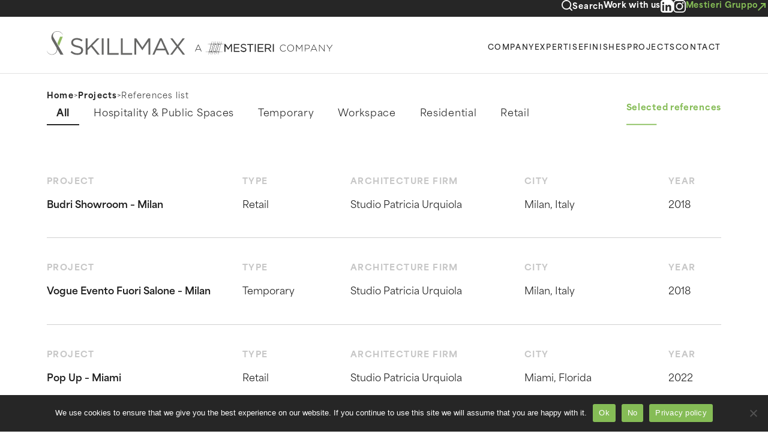

--- FILE ---
content_type: text/html; charset=UTF-8
request_url: https://www.skillmax.it/en/references-list/
body_size: 17320
content:
<!DOCTYPE html>
<html lang="en-GB">
<head>
<meta charset="UTF-8">
<meta name="viewport" content="width=device-width, initial-scale=1">
<meta name='robots' content='index, follow, max-image-preview:large, max-snippet:-1, max-video-preview:-1' />
<link rel="alternate" href="https://www.skillmax.it/lista-referenze/" hreflang="it" />
<link rel="alternate" href="https://www.skillmax.it/en/references-list/" hreflang="en" />

	<!-- This site is optimized with the Yoast SEO plugin v26.7 - https://yoast.com/wordpress/plugins/seo/ -->
	<title>References list - Skillmax</title>
	<link rel="canonical" href="https://www.skillmax.it/en/references-list/" />
	<meta property="og:locale" content="en_GB" />
	<meta property="og:locale:alternate" content="it_IT" />
	<meta property="og:type" content="article" />
	<meta property="og:title" content="References list - Skillmax" />
	<meta property="og:url" content="https://www.skillmax.it/en/references-list/" />
	<meta property="og:site_name" content="Skillmax" />
	<meta property="article:modified_time" content="2023-12-20T18:33:38+00:00" />
	<meta name="twitter:card" content="summary_large_image" />
	<script type="application/ld+json" class="yoast-schema-graph">{"@context":"https://schema.org","@graph":[{"@type":"WebPage","@id":"https://www.skillmax.it/en/references-list/","url":"https://www.skillmax.it/en/references-list/","name":"References list - Skillmax","isPartOf":{"@id":"https://www.skillmax.it/en/#website"},"datePublished":"2023-12-15T14:16:52+00:00","dateModified":"2023-12-20T18:33:38+00:00","breadcrumb":{"@id":"https://www.skillmax.it/en/references-list/#breadcrumb"},"inLanguage":"en-GB","potentialAction":[{"@type":"ReadAction","target":["https://www.skillmax.it/en/references-list/"]}]},{"@type":"BreadcrumbList","@id":"https://www.skillmax.it/en/references-list/#breadcrumb","itemListElement":[{"@type":"ListItem","position":1,"name":"Home","item":"https://www.skillmax.it/en/"},{"@type":"ListItem","position":2,"name":"References list"}]},{"@type":"WebSite","@id":"https://www.skillmax.it/en/#website","url":"https://www.skillmax.it/en/","name":"Skillmax","description":"","potentialAction":[{"@type":"SearchAction","target":{"@type":"EntryPoint","urlTemplate":"https://www.skillmax.it/en/?s={search_term_string}"},"query-input":{"@type":"PropertyValueSpecification","valueRequired":true,"valueName":"search_term_string"}}],"inLanguage":"en-GB"}]}</script>
	<!-- / Yoast SEO plugin. -->


<link rel='dns-prefetch' href='//use.typekit.net' />
<link rel="alternate" type="application/rss+xml" title="Skillmax &raquo; Feed" href="https://www.skillmax.it/en/feed/" />
<link rel="alternate" type="application/rss+xml" title="Skillmax &raquo; Comments Feed" href="https://www.skillmax.it/en/comments/feed/" />
<link rel="alternate" title="oEmbed (JSON)" type="application/json+oembed" href="https://www.skillmax.it/wp-json/oembed/1.0/embed?url=https%3A%2F%2Fwww.skillmax.it%2Fen%2Freferences-list%2F" />
<link rel="alternate" title="oEmbed (XML)" type="text/xml+oembed" href="https://www.skillmax.it/wp-json/oembed/1.0/embed?url=https%3A%2F%2Fwww.skillmax.it%2Fen%2Freferences-list%2F&#038;format=xml" />
<style id='wp-img-auto-sizes-contain-inline-css'>
img:is([sizes=auto i],[sizes^="auto," i]){contain-intrinsic-size:3000px 1500px}
/*# sourceURL=wp-img-auto-sizes-contain-inline-css */
</style>
<style id='classic-theme-styles-inline-css'>
/*! This file is auto-generated */
.wp-block-button__link{color:#fff;background-color:#32373c;border-radius:9999px;box-shadow:none;text-decoration:none;padding:calc(.667em + 2px) calc(1.333em + 2px);font-size:1.125em}.wp-block-file__button{background:#32373c;color:#fff;text-decoration:none}
/*# sourceURL=/wp-includes/css/classic-themes.min.css */
</style>
<link rel='stylesheet' id='automaticcss-core-css' href='https://www.skillmax.it/wp-content/uploads/automatic-css/automatic.css?ver=1708546448' media='all' />
<link rel='stylesheet' id='cookie-notice-front-css' href='https://www.skillmax.it/wp-content/plugins/cookie-notice/css/front.min.css?ver=2.5.11' media='all' />
<style id='wpgb-head-inline-css'>
.wp-grid-builder:not(.wpgb-template),.wpgb-facet{opacity:0.01}.wpgb-facet fieldset{margin:0;padding:0;border:none;outline:none;box-shadow:none}.wpgb-facet fieldset:last-child{margin-bottom:40px;}.wpgb-facet fieldset legend.wpgb-sr-only{height:1px;width:1px}
/*# sourceURL=wpgb-head-inline-css */
</style>
<link rel='stylesheet' id='bricks-frontend-css' href='https://www.skillmax.it/wp-content/themes/bricks/assets/css/frontend-light.min.css?ver=1764934141' media='all' />
<style id='bricks-frontend-inline-css'>

			#brx-header {
				--x-header-transition: 0;
				--x-header-fade-transition: 0;
			}

			#brx-header.x-header_sticky-active {
				z-index: 999;
			}
		
@font-face{font-family:"Prata";font-weight:400;font-display:swap;src:url(https://www.skillmax.it/wp-content/uploads/2023/06/Prata-Regular.ttf) format("truetype");}

/*# sourceURL=bricks-frontend-inline-css */
</style>
<link rel='stylesheet' id='bricks-child-css' href='https://www.skillmax.it/wp-content/themes/bricks-child-1/style.css?ver=1708546428' media='all' />
<link rel='stylesheet' id='bricks-polylang-css' href='https://www.skillmax.it/wp-content/themes/bricks/assets/css/integrations/polylang.min.css?ver=1764934141' media='all' />
<link rel='stylesheet' id='bricks-color-palettes-css' href='https://www.skillmax.it/wp-content/uploads/bricks/css/color-palettes.min.css?ver=1764934197' media='all' />
<link rel='stylesheet' id='bricks-theme-style-global-css' href='https://www.skillmax.it/wp-content/uploads/bricks/css/theme-style-global.min.css?ver=1764934199' media='all' />
<link rel='stylesheet' id='bricks-post-9194-css' href='https://www.skillmax.it/wp-content/uploads/bricks/css/post-9194.min.css?ver=1764934201' media='all' />
<link rel='stylesheet' id='bricks-post-9246-css' href='https://www.skillmax.it/wp-content/uploads/bricks/css/post-9246.min.css?ver=1764934209' media='all' />
<link rel='stylesheet' id='bricks-post-9213-css' href='https://www.skillmax.it/wp-content/uploads/bricks/css/post-9213.min.css?ver=1764934201' media='all' />
<link rel='stylesheet' id='bricks-font-awesome-6-css' href='https://www.skillmax.it/wp-content/themes/bricks/assets/css/libs/font-awesome-6.min.css?ver=1764934094' media='all' />
<link rel='stylesheet' id='bricks-ionicons-css' href='https://www.skillmax.it/wp-content/themes/bricks/assets/css/libs/ionicons.min.css?ver=1764934094' media='all' />
<link rel='stylesheet' id='bricks-themify-icons-css' href='https://www.skillmax.it/wp-content/themes/bricks/assets/css/libs/themify-icons.min.css?ver=1764934094' media='all' />
<link rel='stylesheet' id='adobe-fonts-project-id-bpo8pxn-css' href='https://use.typekit.net/bpo8pxn.css?ver=b2e4496fbb2d842730d5f65f0cecbe77' media='all' />
<link rel='stylesheet' id='x-back-to-top-css' href='https://www.skillmax.it/wp-content/plugins/bricksextras/components/assets/css/backtotop.css?ver=1.3.6' media='all' />
<link rel='stylesheet' id='x-burger-trigger-css' href='https://www.skillmax.it/wp-content/plugins/bricksextras/components/assets/css/burgertrigger.css?ver=1.3.6' media='all' />
<link rel='stylesheet' id='x-header-search-css' href='https://www.skillmax.it/wp-content/plugins/bricksextras/components/assets/css/headersearch.css?ver=1.3.6' media='all' />
<link rel='stylesheet' id='x-slide-menu-css' href='https://www.skillmax.it/wp-content/plugins/bricksextras/components/assets/css/slidemenu.css?ver=1.3.6' media='all' />
<link rel='stylesheet' id='automaticcss-bricks-css' href='https://www.skillmax.it/wp-content/uploads/automatic-css/automatic-bricks.css?ver=1708546448' media='all' />
<style id='bricks-frontend-inline-inline-css'>
.header-top {position: relative; border-bottom: 1px solid var(--base)}.scrolling .header-top { transform: translateY(-61px);}@media (max-width:1230px) { .header-top { display: none; }}.header-top__inner {flex-direction: row; align-items: center; justify-content: space-between}.header-top__links-wrapper {margin-left: auto; align-items: flex-start}.header {border-bottom: 1px solid rgba(112, 112, 112, 0.2); position: relative}.scrolling .header { transform: translateY(-62px);}@media (max-width:1230px){ .scrolling .header { transform: none; }}.header__container {margin-top: 15px}.logo__name {max-width: 35.4rem; margin-top: -15px}.logo__mestieri {margin-left: clamp(0.5rem, 0.971vw + 0.136rem, 2rem)}@media (max-width:1230px){ .mm { display: none; }}.mm__nav-items li.menu-item { display: flex;}.mm__nav-link {font-weight: 600; text-transform: uppercase; font-size: 1.6rem; letter-spacing: 1.6px; display: flex}.toggle-openclose {display: none}@media (max-width:1230px){ .toggle-openclose { display: block; } }@media (max-width: 479px) {.toggle-openclose {position: relative; top: 4px}}.toggle-openclose {display: none}.toggle-openclose .x-hamburger-box {--x-burger-line-height: 2px}@media (max-width:1230px){ .toggle-openclose { display: block; } }@media (max-width: 991px) {.toggle-openclose .x-hamburger-box {--x-burger-line-height: 2px}}@media (max-width: 479px) {.toggle-openclose .x-hamburger-box {--x-burger-size: 0.7}.toggle-openclose {position: relative; top: 4px}}.slide-menu__after-link {font-weight: 600; font-size: 1.6rem; letter-spacing: 0.8px; color: var(--base)}.subfooter__right-col {display: flex; column-gap: 1rem; align-items: center}@media (max-width: 767px) {.subfooter__right-col {margin-top: 3rem; margin-left: auto}}.subfooter__text-basic {color: var(--white); font-size: var(--text-xs); letter-spacing: 0.6px; font-weight: 600; margin-right: 1rem}.breadcrumb__wrapper {display: flex; column-gap: .3em}@media (max-width: 767px) {.breadcrumb__wrapper {flex-wrap: wrap; row-gap: .3em}}.breadcrumb {font-size: var(--text-s); letter-spacing: 1.2px}.projects-facet {margin-right: auto}.projects-facet .wpgb-facet>fieldset:last-child { margin-bottom: 0;} .projects-facet .wpgb-select-separator { display: none!important;} .projects-facet .wpgb-facet .wpgb-select { border: 1px solid var(--base)!important; border-radius: 0;} .projects-facet .wpgb-select-placeholder input[type="text"], .projects-facet .wpgb-select-placeholder>.wpgb-select-value { font-size: 1.4rem; letter-spacing: 0.7px; color: var(--base); font-weight: 600;} .wpgb-inline-list { justify-content: center!important;}@media (max-width: 767px) {.projects-facet {width: 100%}.projects-facet .wpgb-select-separator { display: none!important;}.projects-facet .wpgb-facet .wpgb-select { border: 1px solid var(--base)!important; border-radius: 0;}.projects-facet .wpgb-select-placeholder input[type="text"], .projects-facet .wpgb-select-placeholder>.wpgb-select-value { font-size: 1.4rem; letter-spacing: 0.7px; color: var(--base); font-weight: 600;}}.btn--scheda_tecnica { font-size: var(--text-s)!important; font-weight: 800!important; letter-spacing: 0.7px!important;}@media (max-width: 767px) {.btn--scheda_tecnica {margin-right: 0; margin-bottom: 3rem}}.project-references__title {font-size: 1.4rem; color: #c7c7c7; text-transform: uppercase; font-weight: 800; letter-spacing: 1.4px; font-family: "area-normal"}.project-references__body {font-size: 1.6rem; color: #1c1c1c; font-family: "area-normal"; line-height: 28px; margin-top: 15px}@media (max-width: 767px) {.project-references__body {margin-top: 10px; font-size: 14px; line-height: 1}}.pagination-wp {margin-top: var(--space-m)}.prefooter {position: relative; padding-top: calc(var(--section-space-m) * 1.2); padding-bottom: calc(var(--section-space-m) * 1.2); overflow: hidden}.shortcut-btn__outer {background-color: var(--white); padding-top: var(--space-s); padding-right: var(--space-m); padding-bottom: var(--space-s); padding-left: var(--space-m); position: relative}@media (max-width: 767px) {.shortcut-btn__outer { border: 1px solid var(--base);}}.read-more__link { }.footer-nav__title {font-size: 1.6rem; letter-spacing: 1.6px; font-weight: 800; text-transform: uppercase}.footer-nav__link {font-size: var(--text-s); font-weight: 600; letter-spacing: 0.7px}.footer-external-link__container {row-gap: 8px; display: flex; flex-direction: column; max-width: max-content}.footer-external-link__container { transition: all 0.3s ease;} .footer-external-link__container:hover { cursor: pointer;} .footer-external-link__container:hover .footer-external-link__line { clip-path: polygon(0 0, 100% 0, 100% 100%, 0% 100%);}.footer-external-link__wrapper {flex-direction: row; align-items: center; column-gap: 2rem; color: var(--action); display: flex; max-width: max-content}.footer-external-link {font-size: var(--text-s); font-weight: 800; letter-spacing: 0.7px}.footer-external-link__line {background-color: var(--action); height: 2px; transition: all 0.3s ease}.footer-external-link__line { clip-path: polygon(0 0, 20% 0, 20% 100%, 0% 100%);}.subfooter {background-color: var(--base); padding-top: 2rem; padding-right: var(--section-padding-x); padding-bottom: 2rem; padding-left: var(--section-padding-x)}.subfooter a:hover { color: var(--action);}.subfooter__container {flex-direction: row; justify-content: space-between}@media all and (min-width:768px) and (max-width:1024px) { .subfooter__container { gap: 2rem; flex-wrap: wrap; max-width: 90%; }}.subfooter__left-col {display: flex; column-gap: var(--space-m); color: var(--white)}@media (max-width: 767px) {.subfooter__left-col {display: grid; align-items: initial; grid-template-columns: var(--grid-2); width: 100%; grid-gap: 1.4rem}}.subfooter__link {color: var(--white); font-size: var(--text-xs); font-weight: 600; text-transform: uppercase; letter-spacing: 1.2px}.subfooter__center-col {display: flex; column-gap: var(--space-m)}@media (max-width: 991px) {.subfooter__center-col {display: grid; align-items: initial; grid-gap: 1.4rem; grid-template-columns: var(--grid-2); grid-template-rows: var(--grid-1)}}@media (max-width: 767px) {.subfooter__center-col {margin-top: 1.4rem; margin-bottom: 1.4rem; display: grid; align-items: initial; grid-template-columns: var(--grid-2); grid-template-rows: var(--grid-1); grid-gap: 1.4rem; width: 100%}}
/*# sourceURL=bricks-frontend-inline-inline-css */
</style>
<script id="cookie-notice-front-js-before">
var cnArgs = {"ajaxUrl":"https:\/\/www.skillmax.it\/wp-admin\/admin-ajax.php","nonce":"292e865381","hideEffect":"fade","position":"bottom","onScroll":false,"onScrollOffset":100,"onClick":false,"cookieName":"cookie_notice_accepted","cookieTime":2592000,"cookieTimeRejected":2592000,"globalCookie":false,"redirection":false,"cache":false,"revokeCookies":false,"revokeCookiesOpt":"automatic"};

//# sourceURL=cookie-notice-front-js-before
</script>
<script src="https://www.skillmax.it/wp-content/plugins/cookie-notice/js/front.min.js?ver=2.5.11" id="cookie-notice-front-js"></script>
<link rel="https://api.w.org/" href="https://www.skillmax.it/wp-json/" /><link rel="alternate" title="JSON" type="application/json" href="https://www.skillmax.it/wp-json/wp/v2/pages/9246" /><link rel="EditURI" type="application/rsd+xml" title="RSD" href="https://www.skillmax.it/xmlrpc.php?rsd" />

<link rel='shortlink' href='https://www.skillmax.it/?p=9246' />
<style type='text/css'  class='wpcb2-inline-style'>
.wsf-required-wrapper {
  display: none !important;
}
.form--light .wsf-form .wsf-required-wrapper .wsf-text-danger {
  color: var(--base);
}
label.wsf-label {
  letter-spacing: 1.4px;
  font-weight: 600 !important;
}
.form--light .wsf-form .wsf-label-position-inside input.wsf-field[placeholder]:focus + label, .form--light .wsf-form .wsf-label-position-inside input.wsf-field[placeholder]:not(:placeholder-shown) + label {
  left: calc(calc(2rem / 2) + 6px);
}
.form--light .wsf-form input[type="checkbox"] + label.wsf-label {
  text-transform: none;
  margin-left: 2rem;
  letter-spacing: normal;
  padding-inline-start: 3rem !important;
}
.form--light .wsf-form input[type="checkbox"] + label.wsf-label a {
  color: var(--action);
}
.form--light .wsf-form input[type="checkbox"] + label.wsf-label a:hover {
  color: var(--action-hover);
}
.form--light div[data-type="submit"] {
  text-align: center;
}
.form--light button[type="submit"] {
  letter-spacing: 0.7px;
  margin-inline: auto;
  display: flex;
  align-items: center;
}
.form--light button[type="submit"]::after {
  content: '';
  background-image: url(/wp-content/uploads/2023/07/arrow-cta-long.svg);
  background-repeat: no-repeat;
  height: 1rem;
  width: 2.8rem;
  display: flex;
  margin-inline-start: 1rem;
  clip-path: polygon(20% 0, 100% 0, 100% 100%, 20% 100%);
  transform: translateX(-0.6rem);
  transition: 0.3s ease all;
}
.form--light button[type="submit"]:hover::after {
  clip-path: polygon(0 0, 100% 0, 100% 100%, 0 100%);
  transform: translateX(0);
}
@media (max-width: 767px) {
  .form--light .wsf-form .wsf-field-wrapper:not(.wsf-alert)[data-type="checkbox"] {
    margin-bottom: 1.6rem;
  }
}
.header-top {
  background-color: var(--base);
  padding-inline: var(--section-padding-x);
  padding-block: var(--space-s);
}
.header-top__left {
  padding-inline-end: var(--space-xxl);
  background-color: var(--white);
  display: flex;
  align-items: center;
  gap: 0.4em;
  position: relative;
}
.header-top__left::before {
  content: '';
  background-color: var(--white);
  width: 100%;
  height: 100%;
  position: absolute;
  left: -100%;
}
.header-top__left--text {
  font-size: var(--text-s);
  font-weight: 800;
  letter-spacing: 0.7px;
}
.header-top__left--icon {
  max-width: 1.5rem;
}
.header-top__links-wrapper {
  color: var(--white);
  font-size: var(--text-s);
  font-weight: 600;
  letter-spacing: 0.7px;
  gap: var(--space-l);
}
.header-top__link {
  display: flex;
  align-items: center;
  gap: 1.1rem;
  transition: all 0.3s ease;
  color: var(--white);
}
.header-top__link-text {
  color: var(--white);
}
.header-top__link-text:hover {
  color: var(--action);
}
.header-top__link-icon {
  max-height: 1.8rem;
}
.header-top__link-icon g line, .header-top__link-icon g path {
  stroke: var(--action);
}
.header-top__link:last-of-type p {
  color: var(--action) !important;
}
.header-top__link svg path {
  transition: all 0.3s ease;
}
.header-top__link:hover {
  color: var(--action);
}
.header-top__link:hover svg path {
  fill: var(--action) !important;
}
.scrolling .header-bottom svg path {
  fill: var(--base);
}
.scrolling .header-bottom svg text, .scrolling .header-bottom svg rect {
  fill: var(--base);
  stroke: var(--base);
}
.header-bottom {
  padding-inline: var(--section-padding-x);
  padding-block: var(--space-m);
  /*svg path, svg text, svg rect {
        fill: var(--white);
        stroke: var(--white);
    }*/
}
section.header {
  padding: 2.2rem var(--section-padding-x) var(--space-m);
}
section.header .header__container {
  display: flex;
  flex-direction: row;
  justify-content: space-between;
  align-items: center;
}
section.header .header__logo {
  width: 9.4rem;
  clip-path: polygon(0 0, 45% 0, 45% 100%, 0% 100%);
}
header .header {
  padding-inline: clamp(3rem, calc(22.161vw + -25.343rem), 11rem) !important;
}
/* clamp logo grande + toglie clip-path */
header .header__logo {
  width: clamp(45rem, calc(21.406vw + 17.6rem), 58.7rem) !important;
  clip-path: polygon(0 0, 100% 0, 100% 100%, 0% 100%) !important;
}
header .logo-wrapper {
  width: clamp(26rem, calc(23.948vw + 17.019rem), 63rem) !important;
}
/* clamp link items con logo grande */
header .brx-submenu-toggle > a, header .mm__nav-items > li > a {
  font-size: clamp(1.2rem, calc(1.108vw + -0.217rem), 1.6rem) !important;
}
/* -----------------------NAV ITEMS-------------------- */
/* --------------------MEGA MENU CONTENT DESKTOP & MOBILE----------------- */
/* -----------------------MOBILE SETTINGS-------------------- */
/* ----------------------YOUR CUSTOM CSS--------------------- */
.brx-submenu-toggle:hover a {
  color: var(--action) !important;
}
/* -----------------------END OF YOUR CUSTOM CSS-------------------- */
/* -----------------------LOGIC *IGNORE*-------------------- */
.mm:not(.brx-open) .mm__nav-items > li > a {
  color: var(--base);
}
.mm:not(.brx-open) .mm__nav-items > li > a:hover {
  color: var(--action);
}
.mm:not(.brx-open) .mm__nav-items > li .brx-submenu-toggle {
  color: var(--base);
}
.mm:not(.brx-open) .mm__nav-items > li .brx-submenu-toggle:hover {
  color: var(--action);
}
.mm:not(.brx-open) .mm__nav-items > li .brx-submenu-toggle a, .mm:not(.brx-open) .mm__nav-items > li .brx-submenu-toggle span, .mm:not(.brx-open) .mm__nav-items > li .brx-submenu-toggle svg {
  color: inherit;
}
.mm.brx-open .mm__nav-items > li {
  border-bottom: 1px solid var(--shade-light);
}
.mm.brx-open .mm__nav-items > li .mm__nav-link, .mm.brx-open .mm__nav-items > li .brx-submenu-toggle {
  padding: calc(var(--space-m) / 1.6) var(--section-padding-x);
}
.mm.brx-open .mm__nav-items > li a {
  color: black;
}
.mm.brx-open .mm__nav-items > li .brx-submenu-toggle {
  color: black;
}
.mm.brx-open .mm__nav-items > li .brx-submenu-toggle a, .mm.brx-open .mm__nav-items > li .brx-submenu-toggle svg, .mm.brx-open .mm__nav-items > li .brx-submenu-toggle span {
  color: inherit;
}
.mm.brx-open .mm__dropdown--mega .mm__dropdown-content, .mm.brx-open .mm__dropdown--menu .mm__dropdown-content {
  -ms-overflow-style: none;
  /* IE and Edge scrollbar */
  scrollbar-width: none;
  /* Firefox scrollbar */
}
.mm.brx-open .mm__dropdown--mega .mm__dropdown-content::-webkit-scrollbar, .mm.brx-open .mm__dropdown--menu .mm__dropdown-content::-webkit-scrollbar {
  display: none;
}
.mm.brx-open li.mm__dropdown--menu .mm__dropdown-content {
  padding: 0;
  gap: 0;
}
.mm.brx-open li.mm__dropdown--menu .mm__dropdown-content .menu-item {
  border-bottom: 1px solid var(--shade-light);
}
.mm.brx-open li.mm__dropdown--menu .mm__dropdown-content .menu-item a {
  padding: calc(var(--space-m) / 1.6) var(--section-padding-x);
}
.mm.brx-open li.mm__dropdown--menu .mm__dropdown-content a {
  color: black;
}
.mm.brx-open li.mm__dropdown--menu .mm__dropdown-content .brx-submenu-toggle {
  color: black;
}
.mm.brx-open li.mm__dropdown--menu .mm__dropdown-content .brx-submenu-toggle a, .mm.brx-open li.mm__dropdown--menu .mm__dropdown-content .brx-submenu-toggle svg, .mm.brx-open li.mm__dropdown--menu .mm__dropdown-content .brx-submenu-toggle span {
  color: inherit;
}
.mm:not(.brx-open) .mm__dropdown--mega > .brx-submenu-toggle button svg, .mm:not(.brx-open) .mm__dropdown--menu > .brx-submenu-toggle button svg {
  transform: rotatex(0);
  transition: transform 0.2s ease-in-out;
}
.mm:not(.brx-open) .mm__dropdown--mega.open > .brx-submenu-toggle button svg, .mm:not(.brx-open) .mm__dropdown--menu.open > .brx-submenu-toggle button svg {
  transform: rotatex(180deg);
}
/* -----------------------END OF LOGIC-------------------- */
/* -----------------------REST OF CSS BELOW--------------------*/
.mm .mm__dropdown--mega a, .mm .mm__dropdown--menu a {
  font-weight: 600;
  letter-spacing: 1.6px;
  font-size: 1.6rem;
  text-transform: uppercase;
}
.mm .mm__dropdown--mega.open .mm__dropdown-content, .mm .mm__dropdown--menu.open .mm__dropdown-content {
  transform: translateY(35px);
}
.mm .mm__dropdown--mega .mm__dropdown-content {
  padding-inline: var(--section-padding-x);
  padding-block: var(--space-xxl);
  gap: var(--space-m);
  box-shadow: 0px 3px 20px -4px #0000001A;
  flex-direction: row;
}
.mm .mm__dropdown--menu .mm__dropdown-content {
  padding: var(--space-m);
  gap: calc(var(--space-l) / 1.4);
  min-width: fit-content;
  box-shadow: 119px 360px 152px rgba(0, 0, 0, 0.01), 67px 203px 128px rgba(0, 0, 0, 0.05), 30px 90px 95px rgba(0, 0, 0, 0.09), 7px 23px 52px rgba(0, 0, 0, 0.1), 0px 0px 0px rgba(0, 0, 0, 0.1);
}
.mm .mm__dropdown--menu .mm__dropdown-content .menu-item a {
  min-width: 12ch;
}
.mm .mm__nav-items {
  gap: var(--space-l);
}
.mm:not(.brx-open) .mm__dropdown-content {
  transform: translateY(40px);
  background-color: white;
}
.mm:not(.brx-open) .mm__dropdown-content a {
  color: var(--base);
}
.mm:not(.brx-open) .mm__dropdown-content a:hover {
  color: var(--action);
}
@media (max-width: 1230px) {
  .mm .mm__nav-items-wrapper {
    visibility: hidden;
    transform: translateX(100%);
    transition: all 0.5s cubic-bezier(0.79, 0.14, 0.15, 0.86);
  }
  .mm .mm__nav-items-wrapper .mm__nav-items {
    display: none;
  }
  .mm .mm__toggle-open {
    display: flex !important;
    --brxe-toggle-scale: 0.8;
    color: var(--base);
  }
}
.mm.brx-open.brx-closing .mm__nav-items-wrapper {
  transform: translateX(100%);
}
.mm.brx-open .mm__mobile-nav {
  padding: var(--space-m) var(--section-padding-x);
  align-items: flex-end;
  border-bottom: 1px solid var(--shade-light);
}
.mm.brx-open .mm__nav-items-wrapper {
  visibility: visible;
  position: fixed;
  inset: 0;
  background-color: white;
  z-index: 1001;
  transform: translateX(0);
  display: flex;
  transition: all 0.5s cubic-bezier(0.79, 0.14, 0.15, 0.86);
}
.mm.brx-open .mm__nav-items-wrapper .mm__nav-items {
  position: relative;
  display: flex;
  overflow: hidden;
  flex-grow: 1;
  justify-content: flex-start;
  background-color: white;
}
.mm.brx-open .mm__nav-items-wrapper .mm__toggle-close {
  display: flex;
  font-size: 2.6rem;
  color: black;
}
.mm.brx-open .mm__dropdown--mega, .mm.brx-open .mm__dropdown--menu {
  position: static;
}
.mm.brx-open .mm__dropdown--mega > .brx-submenu-toggle button svg, .mm.brx-open .mm__dropdown--menu > .brx-submenu-toggle button svg {
  transition: none;
  transform: rotate(-90deg);
}
.mm.brx-open .mm__dropdown--mega .mm__dropdown-content, .mm.brx-open .mm__dropdown--menu .mm__dropdown-content {
  position: absolute !important;
  inset: 0;
  transform: translateX(100%);
  transition-property: transform opacity visibility;
  transition-duration: 0.5s;
  transition-timing-function: cubic-bezier(0.79, 0.14, 0.15, 0.86);
  display: flex;
  padding: var(--space-m) var(--section-padding-x);
  left: 0 !important;
  min-width: 100% !important;
  overflow-x: hidden;
  flex-direction: column;
  background-color: white;
  border-radius: 0;
  box-shadow: none;
}
.mm.brx-open .mm__dropdown--mega .mm__dropdown-content > *, .mm.brx-open .mm__dropdown--menu .mm__dropdown-content > * {
  max-width: 100%;
}
.mm.brx-open .mm__dropdown--mega.open.active .mm__dropdown-content, .mm.brx-open .mm__dropdown--menu.open.active .mm__dropdown-content {
  transform: translateX(0);
}
.mm.brx-open .mm__dropdown--mega.open.active > .brx-submenu-toggle button, .mm.brx-open .mm__dropdown--menu.open.active > .brx-submenu-toggle button {
  position: fixed;
  top: var(--space-m);
  left: var(--section-padding-x);
  gap: 0.4em;
  align-items: center;
  min-height: 2.6rem;
  font-size: calc(2.6rem / 1.6);
  color: black;
}
.mm.brx-open .mm__dropdown--mega.open.active > .brx-submenu-toggle button svg, .mm.brx-open .mm__dropdown--menu.open.active > .brx-submenu-toggle button svg {
  transform: rotate(90deg);
}
.mm.brx-open .mm__dropdown--mega.open.active > .brx-submenu-toggle button::after, .mm.brx-open .mm__dropdown--menu.open.active > .brx-submenu-toggle button::after {
  content: "Back";
}
body.bricks-is-frontend.admin-bar .mm.brx-open .mm__nav-items-wrapper {
  top: var(--wp-admin--admin-bar--height) !important;
}
@media (max-width: 1230px) {
  #brx-header.sticky > .brxe-section {
    padding: 3rem var(--section-padding-x);
  }
  header .header__logo {
    position: absolute;
  }
  header .logo-wrapper {
    position: absolute;
  }
  .toggle-openclose {
    margin-left: auto;
  }
}
@media (max-width: 991px) {
  #brx-header.sticky > .brxe-section {
    background-color: white;
    padding: 1.3rem var(--section-padding-x);
  }
}
.prefooter {
  background-color: var(--action);
  color: var(--shade-ultra-light);
}
.prefooter__heading {
  color: var(--action);
  text-transform: uppercase;
  font-size: var(--text-m);
  font-weight: 700;
  letter-spacing: 1.6px;
}
.prefooter::before {
  content: url(/wp-content/uploads/2023/11/pattern-hp-contatti-sx-a.svg);
  position: absolute;
  top: 50%;
  left: 0;
  transform: translateY(-50%);
  width: 48.4rem;
}
.prefooter::after {
  content: url(/wp-content/uploads/2023/11/pattern-hp-contatti-dx-a.svg);
  position: absolute;
  top: 50%;
  right: 0;
  transform: translateY(-50%);
  width: 48.4rem;
}
.footer-external-link__icon g line, .footer-external-link__icon g path {
  stroke: var(--action);
}
@media (max-width: 992px) {
  .prefooter::before {
    display: none;
  }
  .prefooter::after {
    display: none;
  }
}
@media (max-width: 767px) {
  .prefooter::before {
    left: -30%;
  }
  .prefooter::after {
    right: -30%;
  }
}
@media (max-width: 600px) {
  .prefooter::before {
    left: -60%;
  }
  .prefooter::after {
    right: -60%;
  }
}
@media (max-width: 480px) {
  .prefooter::before {
    left: -75%;
  }
  .prefooter::after {
    right: -75%;
  }
}
:root {
  --border-gradient: linear-gradient(90deg, #D0B869 0%, #FFF0C4 48%, #D4BC70 100%);
}
.gradient-divider {
  background-image: var(--border-gradient);
  height: 0.3rem;
}
.slider-controls__wrapper {
  background-color: var(--white);
}
.bg-visible {
  opacity: 1 !important;
}
.menu-dark {
  color: var(--base) !important;
  filter: none !important;
}
.project-slide-card__category {
  margin-block-start: var(--space-m);
}
.project-slide-card__name {
  margin-block-start: 1rem !important;
}
.project-slide-card .link {
  margin-block-start: var(--space-s);
}
.slider-subheading {
  font-size: var(--text-s);
  color: var(--white);
  letter-spacing: 1.4px;
  font-weight: 700;
  text-transform: capitalize;
}
.slider-overlay {
  position: absolute;
  inset: 0;
  background: transparent linear-gradient(296deg, #00000000 0%, #00000080 100%) 0% 0% no-repeat;
}
.slider-heading {
  font-size: var(--h1);
  color: var(--white);
  position: absolute;
  top: 50%;
  transform: translateY(-50%);
  margin-inline-end: auto;
  max-width: 70%;
}
@media (max-width: 768px) {
  .slider-heading {
    max-width: 100%;
  }
}
@media (min-width: 992px) {
  .metodo-step__card:nth-of-type(1)::after, .metodo-step__card:nth-of-type(2)::after, .metodo-step__card:nth-of-type(7)::after, .metodo-step__card:nth-of-type(8)::after {
    content: '';
    width: var(--space-xxl);
    height: 2.5rem;
    display: flex;
    -webkit-mask: url(/wp-content/uploads/2023/09/arrow-metodo.svg) no-repeat 50% 50%;
    mask: url(/wp-content/uploads/2023/09/arrow-metodo.svg) no-repeat 50% 50%;
    -webkit-mask-size: contain;
    mask-size: contain;
    background-color: var(--action);
    position: absolute;
    right: calc(-1 * var(--space-xxl));
  }
  .metodo-step__card:nth-of-type(4)::after, .metodo-step__card:nth-of-type(5)::after, .metodo-step__card:nth-of-type(10)::after {
    content: '';
    width: var(--space-xxl);
    height: 2.5rem;
    display: flex;
    -webkit-mask: url(/wp-content/uploads/2023/09/arrow-metodo.svg) no-repeat 50% 50%;
    mask: url(/wp-content/uploads/2023/09/arrow-metodo.svg) no-repeat 50% 50%;
    -webkit-mask-size: contain;
    mask-size: contain;
    background-color: var(--action);
    position: absolute;
    right: calc(-1 * var(--space-xxl));
    rotate: 180deg;
  }
  .metodo-step__card:nth-of-type(3)::after, .metodo-step__card:nth-of-type(4)::after {
    content: '';
    width: var(--space-xxl);
    height: 2.5rem;
    display: flex;
    -webkit-mask: url(/wp-content/uploads/2023/09/arrow-metodo.svg) no-repeat 50% 50%;
    mask: url(/wp-content/uploads/2023/09/arrow-metodo.svg) no-repeat 50% 50%;
    -webkit-mask-size: contain;
    mask-size: contain;
    background-color: var(--action);
    position: absolute;
    bottom: calc(-0.60 * var(--space-xxl));
    left: 35%;
    rotate: 90deg;
    z-index: -2;
  }
  .metodo-step__card:nth-of-type(4)::before {
    content: '';
    width: var(--space-xxl);
    height: 2.5rem;
    display: flex;
    -webkit-mask: url(/wp-content/uploads/2023/09/arrow-metodo.svg) no-repeat 50% 50%;
    mask: url(/wp-content/uploads/2023/09/arrow-metodo.svg) no-repeat 50% 50%;
    -webkit-mask-size: contain;
    mask-size: contain;
    background-color: var(--action);
    position: absolute;
    right: calc(-1 * var(--space-xxl));
    rotate: 180deg;
  }
  .metodo-step__card:nth-of-type(9)::after {
    content: '';
    display: flex;
    background-color: var(--action);
    width: 2px;
    height: calc(var(--space-xxl)*2.15);
    rotate: 0deg;
    position: absolute;
    top: 100%;
    left: 50%;
    transform: translateX(-50%);
  }
  .metodo-step__card:nth-of-type(10)::before {
    content: '';
    width: calc(var(--space-xxl) + 50%);
    height: 2px;
    display: flex;
    background-color: var(--action);
    position: absolute;
    left: 100%;
  }
}
@media (max-width: 991px) {
  .metodo-step__card:not(:last-of-type)::after {
    content: '';
    width: var(--space-xxl);
    height: 1.5rem;
    display: flex;
    -webkit-mask: url(/wp-content/uploads/2023/09/arrow-metodo.svg) no-repeat 50% 50%;
    mask: url(/wp-content/uploads/2023/09/arrow-metodo.svg) no-repeat 50% 50%;
    -webkit-mask-size: contain;
    mask-size: contain;
    background-color: var(--action);
    position: absolute;
    top: 100%;
    left: 50%;
    rotate: 90deg;
    transform: translate(-1rem, 50%);
    transform-origin: center left;
    z-index: -1;
  }
}
.projects-facet .wpgb-inline-list {
  gap: var(--space-l);
}
.projects-facet .wpgb-button {
  border: none !important;
  padding-inline: 0 !important;
  border-bottom: 2px solid transparent !important;
  border-radius: 0 !important;
}
.projects-facet .wpgb-button span {
  font-size: 1.6rem;
  letter-spacing: 0.7px;
  color: var(--base);
  padding-inline: 0 !important;
}
.projects-facet .wpgb-button[aria-pressed="true"] {
  background: none !important;
  border-bottom: 2px solid var(--base) !important;
}
.projects-facet .wpgb-button[aria-pressed="true"] span {
  font-weight: 800;
}
.projects-facet .wpgb-button:focus {
  outline: none !important;
}
.pagination .next {
  position: relative;
  display: flex !important;
  gap: var(--space-m);
  margin-left: var(--space-xxl);
}
.pagination .next::before {
  content: 'Avanti';
}
.pagination .prev {
  position: relative;
  display: flex !important;
  gap: var(--space-m);
  margin-right: var(--space-xxl);
}
.pagination .prev svg {
  rotate: 180deg;
}
.pagination .prev::after {
  content: 'Indietro';
}
.pagination-eng .next::before {
  content: 'Next';
}
.pagination-eng .prev::after {
  content: 'Previous';
}
.pagination-wp .wpgb-facet .wpgb-pagination li a, .pagination-wp .wpgb-facet .wpgb-pagination li a:hover {
  color: var(--shade);
  font-family: "area-normal";
  font-weight: 600;
  font-size: var(--text-m);
}
.pagination-wp .wpgb-facet .wpgb-pagination li a[aria-current] {
  color: var(--action);
  font-family: "area-normal";
  font-weight: 800;
  font-size: var(--text-m);
}
.wpgb-facet .wpgb-button:focus:not(button), .wpgb-facet .wpgb-rating:focus, .wpgb-facet .wpgb-hierarchy:focus, .wpgb-facet .wpgb-toggle-hidden:focus, .wpgb-facet .wpgb-range-clear:focus, .wpgb-facet .wpgb-range-thumb:focus, .wpgb-facet .wpgb-pagination li a:focus, .wpgb-facet .wpgb-radio:focus .wpgb-radio-control, .wpgb-facet .wpgb-checkbox:focus .wpgb-checkbox-control, .wpgb-facet .wpgb-color:focus .wpgb-color-control, .wpgb-facet .wpgb-az-index:focus .wpgb-az-index-label {
  outline: none !important;
}
@media (max-width: 767px) {
  .pagination .next::before, .pagination .prev::before {
    display: none;
  }
  .next .page-numbers {
    width: 5rem;
  }
}
:root {
  --text-ms: clamp(1.4rem, 0.129vw + 1.351rem, 1.6rem);
}
.narrow {
  max-width: 142rem;
  margin-inline: auto;
}
.content-width:not([class*="breakout--"]) {
  inline-size: 100%;
  max-inline-size: var(--content-width);
  margin-inline: auto;
}
.content-width--safe:not([class*="breakout--"]) {
  inline-size: 100%;
  max-inline-size: var(--content-width-safe);
  margin-inline: auto;
}
.brx-popup-content {
  position: relative;
  overflow: hidden;
  min-height: 57.4rem;
  min-width: 84rem;
  display: flex;
  align-items: center;
}
@media (max-width: 767px) {
  .brx-popup-content {
    min-width: 31.6rem;
    width: 100%;
  }
}
/** TEXT **/
.h-accent {
  font-size: var(--text-s);
  color: var(--action);
  text-align: center;
  text-transform: uppercase;
  font-weight: 800;
  letter-spacing: 1.4px;
  font-family: 'area-normal';
}
.link {
  font-size: 1.4rem;
  letter-spacing: 0.7px;
  margin-block-start: clamp(2rem, calc(1.294vw + 1.515rem), 4rem);
  display: flex;
  flex-direction: column;
}
.link::after {
  content: '';
  background-image: url('https://www.skillmax.it/wp-content/uploads/2023/06/Freccia-CTA-1-Aperta.svg');
  background-repeat: no-repeat;
  margin-block-start: 1.2rem;
  height: 1rem;
  clip-path: polygon(0 0, 32% 0, 32% 100%, 0% 100%);
  transition: all 0.3s ease;
}
.link:hover::after {
  clip-path: polygon(0 0, 100% 0, 100% 100%, 0% 100%);
}
.slider-title {
  font-size: var(--text-s);
  letter-spacing: 1.2px;
  text-transform: uppercase;
  font-weight: 700;
}
.collaborazioni-name {
  font-family: 'Prata';
  font-size: var(--h3);
  color: var(--shade-medium);
  text-transform: uppercase;
  position: relative;
}
.collaborazioni-name::before {
  content: '';
  width: 1px;
  height: 4.8rem;
  background-color: var(--action);
  position: absolute;
  left: calc(-1 * calc(var(--space-xl) / 2));
}
.read-more__link {
  display: flex;
  align-items: center;
  font-size: var(--text-s);
  /*  &:hover::after {
            margin-inline-start: 0.6rem;
            clip-path: polygon(0 0, 100% 0, 100% 100%, 0 100%);
        } */
}
.read-more__link::after {
  content: '';
  background: url(/wp-content/uploads/2023/07/arrow-cta-long-black.svg) no-repeat;
  display: flex;
  width: 2.8rem;
  height: 1.45rem;
  margin-inline-start: 0rem;
  clip-path: polygon(20% 0, 100% 0, 100% 100%, 20% 100%);
  transition: all 0.3s ease;
}
.embed-responsive {
  position: relative;
  display: block;
  min-height: 2000px;
  padding: 0;
  overflow: hidden;
}
.embed-responsive-item {
  position: absolute;
  top: 0;
  bottom: 0;
  left: 0;
  width: 100%;
  height: 100%;
  border: 0;
}
.search-count__title {
  font-size: var(--text-s);
  color: #adadad;
  text-transform: uppercase;
  font-weight: 700;
  font-family: 'area-normal';
}

</style><noscript><style>.wp-grid-builder .wpgb-card.wpgb-card-hidden .wpgb-card-wrapper{opacity:1!important;visibility:visible!important;transform:none!important}.wpgb-facet {opacity:1!important;pointer-events:auto!important}.wpgb-facet *:not(.wpgb-pagination-facet){display:none}</style></noscript>   <!-- Google tag (gtag.js) -->
    <script async src="https://www.googletagmanager.com/gtag/js?id=G-4SZBQHG7RC"></script>
    <script>
    window.dataLayer = window.dataLayer || [];
    function gtag(){dataLayer.push(arguments);}
    gtag('js', new Date());

    gtag('config', 'G-4SZBQHG7RC');
    </script>
<link rel="icon" href="https://www.skillmax.it/wp-content/uploads/2023/11/cropped-Skillmax-Favicon-32x32.png" sizes="32x32" />
<link rel="icon" href="https://www.skillmax.it/wp-content/uploads/2023/11/cropped-Skillmax-Favicon-192x192.png" sizes="192x192" />
<link rel="apple-touch-icon" href="https://www.skillmax.it/wp-content/uploads/2023/11/cropped-Skillmax-Favicon-180x180.png" />
<meta name="msapplication-TileImage" content="https://www.skillmax.it/wp-content/uploads/2023/11/cropped-Skillmax-Favicon-270x270.png" />
<style id='global-styles-inline-css'>
:root{--wp--preset--aspect-ratio--square: 1;--wp--preset--aspect-ratio--4-3: 4/3;--wp--preset--aspect-ratio--3-4: 3/4;--wp--preset--aspect-ratio--3-2: 3/2;--wp--preset--aspect-ratio--2-3: 2/3;--wp--preset--aspect-ratio--16-9: 16/9;--wp--preset--aspect-ratio--9-16: 9/16;--wp--preset--color--black: #000000;--wp--preset--color--cyan-bluish-gray: #abb8c3;--wp--preset--color--white: #ffffff;--wp--preset--color--pale-pink: #f78da7;--wp--preset--color--vivid-red: #cf2e2e;--wp--preset--color--luminous-vivid-orange: #ff6900;--wp--preset--color--luminous-vivid-amber: #fcb900;--wp--preset--color--light-green-cyan: #7bdcb5;--wp--preset--color--vivid-green-cyan: #00d084;--wp--preset--color--pale-cyan-blue: #8ed1fc;--wp--preset--color--vivid-cyan-blue: #0693e3;--wp--preset--color--vivid-purple: #9b51e0;--wp--preset--gradient--vivid-cyan-blue-to-vivid-purple: linear-gradient(135deg,rgb(6,147,227) 0%,rgb(155,81,224) 100%);--wp--preset--gradient--light-green-cyan-to-vivid-green-cyan: linear-gradient(135deg,rgb(122,220,180) 0%,rgb(0,208,130) 100%);--wp--preset--gradient--luminous-vivid-amber-to-luminous-vivid-orange: linear-gradient(135deg,rgb(252,185,0) 0%,rgb(255,105,0) 100%);--wp--preset--gradient--luminous-vivid-orange-to-vivid-red: linear-gradient(135deg,rgb(255,105,0) 0%,rgb(207,46,46) 100%);--wp--preset--gradient--very-light-gray-to-cyan-bluish-gray: linear-gradient(135deg,rgb(238,238,238) 0%,rgb(169,184,195) 100%);--wp--preset--gradient--cool-to-warm-spectrum: linear-gradient(135deg,rgb(74,234,220) 0%,rgb(151,120,209) 20%,rgb(207,42,186) 40%,rgb(238,44,130) 60%,rgb(251,105,98) 80%,rgb(254,248,76) 100%);--wp--preset--gradient--blush-light-purple: linear-gradient(135deg,rgb(255,206,236) 0%,rgb(152,150,240) 100%);--wp--preset--gradient--blush-bordeaux: linear-gradient(135deg,rgb(254,205,165) 0%,rgb(254,45,45) 50%,rgb(107,0,62) 100%);--wp--preset--gradient--luminous-dusk: linear-gradient(135deg,rgb(255,203,112) 0%,rgb(199,81,192) 50%,rgb(65,88,208) 100%);--wp--preset--gradient--pale-ocean: linear-gradient(135deg,rgb(255,245,203) 0%,rgb(182,227,212) 50%,rgb(51,167,181) 100%);--wp--preset--gradient--electric-grass: linear-gradient(135deg,rgb(202,248,128) 0%,rgb(113,206,126) 100%);--wp--preset--gradient--midnight: linear-gradient(135deg,rgb(2,3,129) 0%,rgb(40,116,252) 100%);--wp--preset--font-size--small: 13px;--wp--preset--font-size--medium: 20px;--wp--preset--font-size--large: 36px;--wp--preset--font-size--x-large: 42px;--wp--preset--spacing--20: 0.44rem;--wp--preset--spacing--30: 0.67rem;--wp--preset--spacing--40: 1rem;--wp--preset--spacing--50: 1.5rem;--wp--preset--spacing--60: 2.25rem;--wp--preset--spacing--70: 3.38rem;--wp--preset--spacing--80: 5.06rem;--wp--preset--shadow--natural: 6px 6px 9px rgba(0, 0, 0, 0.2);--wp--preset--shadow--deep: 12px 12px 50px rgba(0, 0, 0, 0.4);--wp--preset--shadow--sharp: 6px 6px 0px rgba(0, 0, 0, 0.2);--wp--preset--shadow--outlined: 6px 6px 0px -3px rgb(255, 255, 255), 6px 6px rgb(0, 0, 0);--wp--preset--shadow--crisp: 6px 6px 0px rgb(0, 0, 0);}:where(.is-layout-flex){gap: 0.5em;}:where(.is-layout-grid){gap: 0.5em;}body .is-layout-flex{display: flex;}.is-layout-flex{flex-wrap: wrap;align-items: center;}.is-layout-flex > :is(*, div){margin: 0;}body .is-layout-grid{display: grid;}.is-layout-grid > :is(*, div){margin: 0;}:where(.wp-block-columns.is-layout-flex){gap: 2em;}:where(.wp-block-columns.is-layout-grid){gap: 2em;}:where(.wp-block-post-template.is-layout-flex){gap: 1.25em;}:where(.wp-block-post-template.is-layout-grid){gap: 1.25em;}.has-black-color{color: var(--wp--preset--color--black) !important;}.has-cyan-bluish-gray-color{color: var(--wp--preset--color--cyan-bluish-gray) !important;}.has-white-color{color: var(--wp--preset--color--white) !important;}.has-pale-pink-color{color: var(--wp--preset--color--pale-pink) !important;}.has-vivid-red-color{color: var(--wp--preset--color--vivid-red) !important;}.has-luminous-vivid-orange-color{color: var(--wp--preset--color--luminous-vivid-orange) !important;}.has-luminous-vivid-amber-color{color: var(--wp--preset--color--luminous-vivid-amber) !important;}.has-light-green-cyan-color{color: var(--wp--preset--color--light-green-cyan) !important;}.has-vivid-green-cyan-color{color: var(--wp--preset--color--vivid-green-cyan) !important;}.has-pale-cyan-blue-color{color: var(--wp--preset--color--pale-cyan-blue) !important;}.has-vivid-cyan-blue-color{color: var(--wp--preset--color--vivid-cyan-blue) !important;}.has-vivid-purple-color{color: var(--wp--preset--color--vivid-purple) !important;}.has-black-background-color{background-color: var(--wp--preset--color--black) !important;}.has-cyan-bluish-gray-background-color{background-color: var(--wp--preset--color--cyan-bluish-gray) !important;}.has-white-background-color{background-color: var(--wp--preset--color--white) !important;}.has-pale-pink-background-color{background-color: var(--wp--preset--color--pale-pink) !important;}.has-vivid-red-background-color{background-color: var(--wp--preset--color--vivid-red) !important;}.has-luminous-vivid-orange-background-color{background-color: var(--wp--preset--color--luminous-vivid-orange) !important;}.has-luminous-vivid-amber-background-color{background-color: var(--wp--preset--color--luminous-vivid-amber) !important;}.has-light-green-cyan-background-color{background-color: var(--wp--preset--color--light-green-cyan) !important;}.has-vivid-green-cyan-background-color{background-color: var(--wp--preset--color--vivid-green-cyan) !important;}.has-pale-cyan-blue-background-color{background-color: var(--wp--preset--color--pale-cyan-blue) !important;}.has-vivid-cyan-blue-background-color{background-color: var(--wp--preset--color--vivid-cyan-blue) !important;}.has-vivid-purple-background-color{background-color: var(--wp--preset--color--vivid-purple) !important;}.has-black-border-color{border-color: var(--wp--preset--color--black) !important;}.has-cyan-bluish-gray-border-color{border-color: var(--wp--preset--color--cyan-bluish-gray) !important;}.has-white-border-color{border-color: var(--wp--preset--color--white) !important;}.has-pale-pink-border-color{border-color: var(--wp--preset--color--pale-pink) !important;}.has-vivid-red-border-color{border-color: var(--wp--preset--color--vivid-red) !important;}.has-luminous-vivid-orange-border-color{border-color: var(--wp--preset--color--luminous-vivid-orange) !important;}.has-luminous-vivid-amber-border-color{border-color: var(--wp--preset--color--luminous-vivid-amber) !important;}.has-light-green-cyan-border-color{border-color: var(--wp--preset--color--light-green-cyan) !important;}.has-vivid-green-cyan-border-color{border-color: var(--wp--preset--color--vivid-green-cyan) !important;}.has-pale-cyan-blue-border-color{border-color: var(--wp--preset--color--pale-cyan-blue) !important;}.has-vivid-cyan-blue-border-color{border-color: var(--wp--preset--color--vivid-cyan-blue) !important;}.has-vivid-purple-border-color{border-color: var(--wp--preset--color--vivid-purple) !important;}.has-vivid-cyan-blue-to-vivid-purple-gradient-background{background: var(--wp--preset--gradient--vivid-cyan-blue-to-vivid-purple) !important;}.has-light-green-cyan-to-vivid-green-cyan-gradient-background{background: var(--wp--preset--gradient--light-green-cyan-to-vivid-green-cyan) !important;}.has-luminous-vivid-amber-to-luminous-vivid-orange-gradient-background{background: var(--wp--preset--gradient--luminous-vivid-amber-to-luminous-vivid-orange) !important;}.has-luminous-vivid-orange-to-vivid-red-gradient-background{background: var(--wp--preset--gradient--luminous-vivid-orange-to-vivid-red) !important;}.has-very-light-gray-to-cyan-bluish-gray-gradient-background{background: var(--wp--preset--gradient--very-light-gray-to-cyan-bluish-gray) !important;}.has-cool-to-warm-spectrum-gradient-background{background: var(--wp--preset--gradient--cool-to-warm-spectrum) !important;}.has-blush-light-purple-gradient-background{background: var(--wp--preset--gradient--blush-light-purple) !important;}.has-blush-bordeaux-gradient-background{background: var(--wp--preset--gradient--blush-bordeaux) !important;}.has-luminous-dusk-gradient-background{background: var(--wp--preset--gradient--luminous-dusk) !important;}.has-pale-ocean-gradient-background{background: var(--wp--preset--gradient--pale-ocean) !important;}.has-electric-grass-gradient-background{background: var(--wp--preset--gradient--electric-grass) !important;}.has-midnight-gradient-background{background: var(--wp--preset--gradient--midnight) !important;}.has-small-font-size{font-size: var(--wp--preset--font-size--small) !important;}.has-medium-font-size{font-size: var(--wp--preset--font-size--medium) !important;}.has-large-font-size{font-size: var(--wp--preset--font-size--large) !important;}.has-x-large-font-size{font-size: var(--wp--preset--font-size--x-large) !important;}
/*# sourceURL=global-styles-inline-css */
</style>
<link rel='stylesheet' id='wpgb-facets-css' href='https://www.skillmax.it/wp-content/plugins/wp-grid-builder/frontend/assets/css/facets.css?ver=1.7.9' media='all' />
<link rel='stylesheet' id='wpgb-colors-css' href='https://www.skillmax.it/wp-content/wpgb/facets/colors.css?ver=1708546448' media='all' />
</head>

<body class="wp-singular page-template-default page page-id-9246 wp-theme-bricks wp-child-theme-bricks-child-1 cookies-not-set brx-body bricks-is-frontend wp-embed-responsive">		<a class="skip-link" href="#brx-content">Skip to main content</a>

					<a class="skip-link" href="#brx-footer">Skip to footer</a>
			<header id="brx-header" class="sticky on-scroll" data-x-overlay="none"><div class="brxe-section header-top"><div class="brxe-container header-top__inner"><div id="brxe-fzqzmu" class="brxe-div header-top__links-wrapper"><a id="brxe-jfautp" class="brxe-div header-top__link"><div id="brxe-utfcnx" class="brxe-xheadersearch" data-type="expand"><button class="x-header-search_toggle-open" data-type="expand" data-reveal="slide" aria-label="Open Search" aria-controls="x-header-search_form-utfcnx" aria-expanded="false"><svg class="" xmlns="http://www.w3.org/2000/svg" width="18" height="18.02" viewBox="0 0 18 18.02"><g id="Raggruppa_3228" data-name="Raggruppa 3228" transform="translate(-799.168 -378.742)"><path id="Tracciato_2" data-name="Tracciato 2" d="M813.554,391.876l1.386,1.384c.65.65,1.3,1.3,1.949,1.951a.885.885,0,0,1,.193,1.027.9.9,0,0,1-.886.52,1,1,0,0,1-.638-.33q-1.553-1.559-3.111-3.112c-.054-.054-.11-.1-.163-.154a8.085,8.085,0,1,1-.089-12.714,8.086,8.086,0,0,1,1.36,11.428Zm-6.311,1.249a6.291,6.291,0,1,0-6.289-6.292A6.29,6.29,0,0,0,807.243,393.125Z" transform="translate(0 0)" fill="#fff"></path></g></svg></button><form role="search" method="get" class="x-search-form" id="x-header-search_form-utfcnx" action="https://www.skillmax.it/en/">
                <div data-search-width="fullWidth" class="brxe-container">
                  <label>
                    <span class="screen-reader-text">Search...</span>
                    <input type="search" placeholder="Search..." value="" name="s"> 
                    </label>
                    <input type="submit" class="search-submit" value="Search"><button class="x-header-search_toggle-close" aria-label="Close Search" aria-controls="x-header-search_form-utfcnx" aria-expanded="false"><i class="ti-close"></i></button></div>
              </form></div><svg class="brxe-svg header-top__link-icon" id="brxe-kgviza" xmlns="http://www.w3.org/2000/svg" width="18" height="18.02" viewBox="0 0 18 18.02"><g id="Raggruppa_3228" data-name="Raggruppa 3228" transform="translate(-799.168 -378.742)"><path id="Tracciato_2" data-name="Tracciato 2" d="M813.554,391.876l1.386,1.384c.65.65,1.3,1.3,1.949,1.951a.885.885,0,0,1,.193,1.027.9.9,0,0,1-.886.52,1,1,0,0,1-.638-.33q-1.553-1.559-3.111-3.112c-.054-.054-.11-.1-.163-.154a8.085,8.085,0,1,1-.089-12.714,8.086,8.086,0,0,1,1.36,11.428Zm-6.311,1.249a6.291,6.291,0,1,0-6.289-6.292A6.29,6.29,0,0,0,807.243,393.125Z" transform="translate(0 0)" fill="#fff"></path></g></svg><p class="brxe-text-basic header-top__link-text" data-interactions="[{&quot;id&quot;:&quot;fyykrt&quot;,&quot;trigger&quot;:&quot;click&quot;,&quot;action&quot;:&quot;setAttribute&quot;,&quot;target&quot;:&quot;custom&quot;,&quot;targetSelector&quot;:&quot;.x-header-search_toggle-open&quot;,&quot;actionAttributeKey&quot;:&quot;aria-expanded&quot;,&quot;actionAttributeValue&quot;:&quot;true&quot;}]" data-interaction-id="f93875">Search</p></a><div id="brxe-wijwjq" class="brxe-div header-top__link"><a class="brxe-text-basic header-top__link-text" href="https://www.somecgruppo.com/en/work-with-us/" target="_blank">Work with us</a></div><div id="brxe-wnzihj" class="brxe-block"><a id="brxe-uquiey" href="https://it.linkedin.com/company/skillmax-it" class="brxe-div"><svg class="brxe-svg" id="brxe-mxrekr" xmlns="http://www.w3.org/2000/svg"  width="20.759" height="20.847" viewBox="0 0 20.759 20.847"><path id="Tracciato_3" data-name="Tracciato 3" d="M18.3,21.69h3.29V18.4A3.286,3.286,0,0,1,18.3,21.69Z" transform="translate(-0.834 -0.844)" fill="none"></path><path id="Tracciato_4" data-name="Tracciato 4" d="M0,18.3v3.29H3.29A3.243,3.243,0,0,1,0,18.3Z" transform="translate(0 -0.814)" fill="none"></path><path id="Tracciato_5" data-name="Tracciato 5" d="M3.29,0H0V3.29A3.286,3.286,0,0,1,3.29,0Z" fill="none"></path><path id="Tracciato_6" data-name="Tracciato 6" d="M18.3,0a3.286,3.286,0,0,1,3.29,3.29V0Z" transform="translate(-0.834)" fill="none"></path><path id="Tracciato_7" data-name="Tracciato 7" d="M16.515,0H4.241A4.239,4.239,0,0,0,0,4.246V16.531H0a4.239,4.239,0,0,0,4.241,4.246H16.515a4.239,4.239,0,0,0,4.241-4.246V4.246A4.182,4.182,0,0,0,16.515,0ZM5.776,18.157H2.888V8.311H5.776ZM4.332,6.956A1.736,1.736,0,0,1,2.617,5.149,1.793,1.793,0,0,1,4.332,3.342,1.736,1.736,0,0,1,6.046,5.149,1.855,1.855,0,0,1,4.332,6.956Zm13.085,11.2H14.439V13.369c0-1.174,0-2.62-1.534-2.62s-1.8,1.265-1.8,2.529v4.878H8.032V8.311H10.92V9.666h0A3.334,3.334,0,0,1,13.807,8.04c3.068,0,3.61,2.078,3.61,4.7Z" fill="#1d1d1b"></path></svg></a><a href="https://www.instagram.com/skillmax_/" class="brxe-div"><svg class="brxe-svg" id="brxe-eagjhr" xmlns="http://www.w3.org/2000/svg"  width="20.759" height="20.759" viewBox="0 0 20.759 20.759"><path id="Tracciato_22" data-name="Tracciato 22" d="M15.03,0h-9.3A5.735,5.735,0,0,0,0,5.729v9.3a5.735,5.735,0,0,0,5.729,5.729h9.3a5.735,5.735,0,0,0,5.729-5.729v-9.3A5.735,5.735,0,0,0,15.03,0Zm3.887,15.03a3.891,3.891,0,0,1-3.887,3.887h-9.3A3.891,3.891,0,0,1,1.842,15.03v-9.3A3.891,3.891,0,0,1,5.729,1.842h9.3a3.891,3.891,0,0,1,3.887,3.887Z" fill="#1d1d1b"></path><path id="Tracciato_23" data-name="Tracciato 23" d="M46.886,40.97A5.918,5.918,0,1,0,52.8,46.888,5.918,5.918,0,0,0,46.886,40.97Zm0,9.8a3.881,3.881,0,1,1,3.881-3.881A3.881,3.881,0,0,1,46.886,50.768Z" transform="translate(-36.507 -36.508)" fill="#1d1d1b"></path><path id="Tracciato_24" data-name="Tracciato 24" d="M120.12,28.251a1.2,1.2,0,1,0,.847.35A1.2,1.2,0,0,0,120.12,28.251Z" transform="translate(-104.072 -24.724)" fill="#1d1d1b"></path></svg></a></div><a id="brxe-qmcfqu" href="https://www.mestierigruppo.com/en/" target="_blank" class="brxe-div header-top__link"><p class="brxe-text-basic header-top__link-text">Mestieri Gruppo</p><svg class="brxe-svg header-top__link-icon" xmlns="http://www.w3.org/2000/svg" width="16.958" height="16.957" viewBox="0 0 16.958 16.957"><g id="Raggruppa_18489" data-name="Raggruppa 18489" transform="translate(-5157.637 -3918.092) rotate(-45)"><line id="Linea_20" data-name="Linea 20" x2="15.955" transform="translate(865.5 6429.5)" fill="none" stroke="#cead53" stroke-width="2"></line><path id="Tracciato_5430" data-name="Tracciato 5430" d="M-1485.4,2704l4.905,4.905-4.905,4.905" transform="translate(2361.945 3720.593)" fill="none" stroke="#cead53" stroke-width="2"></path></g></svg></a></div></div></div><section id="brxe-gkamry" class="brxe-section header"><div id="brxe-bfpqkx" class="brxe-container header__container"><div id="brxe-szbgab" class="brxe-div logo-wrapper"><a id="brxe-cigmxz" class="brxe-image logo__name tag" href="/en"><img src="https://www.skillmax.it/wp-content/uploads/2023/11/logo-skillmax.svg" class="css-filter size-full" alt="Skillmax Logo" loading="eager" decoding="async" /></a><a id="brxe-iflhin" class="brxe-image logo__mestieri tag" href="https://www.mestierigruppo.com/en/" target="_blank"><img src="https://www.skillmax.it/wp-content/uploads/2023/10/a-mestieri-company-B.svg" class="css-filter size-full" alt="Skillmax Logo" loading="eager" decoding="async" /></a></div><nav id="brxe-jgwecv" data-script-id="jgwecv" class="brxe-nav-nested mm" aria-label="Menu" data-toggle="never"><div class="brxe-block mm__nav-items-wrapper"><div class="brxe-block mm__mobile-nav"><button data-script-id="xgrpba" class="brxe-toggle mm__toggle-close brx-toggle-div" aria-label="Close Menu" aria-expanded="false"><i class="ion-md-close"></i></button></div><ul class="brxe-block mm__nav-items brx-nav-nested-items"><li class="menu-item"><a class="brxe-text-link mm__nav-link" href="https://www.skillmax.it/en/company/">Company</a></li><li class="menu-item"><a class="brxe-text-link mm__nav-link" href="https://www.skillmax.it/en/expertise/">Expertise</a></li><li class="menu-item"><a class="brxe-text-link mm__nav-link" href="https://www.skillmax.it/en/finishes/">Finishes</a></li><li class="menu-item"><a class="brxe-text-link mm__nav-link" href="/en/progetti">Projects</a></li><li class="menu-item"><a class="brxe-text-link mm__nav-link" href="https://www.skillmax.it/en/contact/">Contact</a></li><li class="menu-item"><div id="brxe-wflqij" class="brxe-div header-bg"></div></li></ul></div><button data-script-id="zrutin" class="brxe-toggle mm__toggle-open toggle-openclose" aria-label="Open Menu" aria-expanded="false"><span class="brxa-wrap"><span class="brxa-inner"></span></span></button></nav><nav id="brxe-khzhcb" data-script-id="khzhcb" class="brxe-xslidemenu" data-x-slide-menu="{&quot;slideDuration&quot;:400,&quot;subMenuAriaLabel&quot;:&quot;Toggle sub menu&quot;,&quot;clickSelector&quot;:&quot;.toggle-openclose&quot;}"><ul id="menu-mobile-mm-eng" class="x-slide-menu_list"><li id="menu-item-9233" class="menu-item menu-item-type-post_type menu-item-object-page menu-item-9233 bricks-menu-item"><a href="https://www.skillmax.it/en/company/">Company</a></li>
<li id="menu-item-9241" class="menu-item menu-item-type-post_type menu-item-object-page menu-item-9241 bricks-menu-item"><a href="https://www.skillmax.it/en/expertise/">Expertise</a></li>
<li id="menu-item-9212" class="menu-item menu-item-type-post_type menu-item-object-page menu-item-9212 bricks-menu-item"><a href="https://www.skillmax.it/en/finishes/">Finishes</a></li>
<li id="menu-item-6577" class="menu-item menu-item-type-custom menu-item-object-custom menu-item-6577 bricks-menu-item"><a href="/en/progetti">Projects</a></li>
<li id="menu-item-7869" class="menu-item menu-item-type-post_type menu-item-object-page menu-item-7869 bricks-menu-item"><a href="https://www.skillmax.it/en/contact/">Contact</a></li>
</ul><div id="brxe-rzqygj" class="brxe-search">
<form role="search" method="get" class="bricks-search-form" action="https://www.skillmax.it/en">
			<label for="search-input-rzqygj" class="screen-reader-text"><span>Search</span></label>
		<input type="search" placeholder="Search" value="" name="s" id="search-input-rzqygj" />

	</form>
</div><div id="brxe-lanybq" class="brxe-block"><a class="brxe-text-basic slide-menu__after-link" href="https://www.somecgruppo.com/en/work-with-us/" target="_blank">Work with us</a></div><a id="brxe-ybalnv" href="https://www.mestierigruppo.com/en/" target="_blank" class="brxe-div header-top__link"><p class="brxe-text-basic header-top__link-text">Mestieri Gruppo</p><svg class="brxe-svg header-top__link-icon" xmlns="http://www.w3.org/2000/svg" width="16.958" height="16.957" viewBox="0 0 16.958 16.957"><g id="Raggruppa_18489" data-name="Raggruppa 18489" transform="translate(-5157.637 -3918.092) rotate(-45)"><line id="Linea_20" data-name="Linea 20" x2="15.955" transform="translate(865.5 6429.5)" fill="none" stroke="#cead53" stroke-width="2"></line><path id="Tracciato_5430" data-name="Tracciato 5430" d="M-1485.4,2704l4.905,4.905-4.905,4.905" transform="translate(2361.945 3720.593)" fill="none" stroke="#cead53" stroke-width="2"></path></g></svg></a><div id="brxe-wnntnx" class="brxe-block"><a id="brxe-swudrr" href="https://it.linkedin.com/company/skillmax-it" class="brxe-div"><svg class="brxe-svg" id="brxe-sztizj" xmlns="http://www.w3.org/2000/svg"  width="20.759" height="20.847" viewBox="0 0 20.759 20.847"><path id="Tracciato_3" data-name="Tracciato 3" d="M18.3,21.69h3.29V18.4A3.286,3.286,0,0,1,18.3,21.69Z" transform="translate(-0.834 -0.844)" fill="none"></path><path id="Tracciato_4" data-name="Tracciato 4" d="M0,18.3v3.29H3.29A3.243,3.243,0,0,1,0,18.3Z" transform="translate(0 -0.814)" fill="none"></path><path id="Tracciato_5" data-name="Tracciato 5" d="M3.29,0H0V3.29A3.286,3.286,0,0,1,3.29,0Z" fill="none"></path><path id="Tracciato_6" data-name="Tracciato 6" d="M18.3,0a3.286,3.286,0,0,1,3.29,3.29V0Z" transform="translate(-0.834)" fill="none"></path><path id="Tracciato_7" data-name="Tracciato 7" d="M16.515,0H4.241A4.239,4.239,0,0,0,0,4.246V16.531H0a4.239,4.239,0,0,0,4.241,4.246H16.515a4.239,4.239,0,0,0,4.241-4.246V4.246A4.182,4.182,0,0,0,16.515,0ZM5.776,18.157H2.888V8.311H5.776ZM4.332,6.956A1.736,1.736,0,0,1,2.617,5.149,1.793,1.793,0,0,1,4.332,3.342,1.736,1.736,0,0,1,6.046,5.149,1.855,1.855,0,0,1,4.332,6.956Zm13.085,11.2H14.439V13.369c0-1.174,0-2.62-1.534-2.62s-1.8,1.265-1.8,2.529v4.878H8.032V8.311H10.92V9.666h0A3.334,3.334,0,0,1,13.807,8.04c3.068,0,3.61,2.078,3.61,4.7Z" fill="#1d1d1b"></path></svg></a><a href="https://www.instagram.com/skillmax_/" class="brxe-div"><svg class="brxe-svg" xmlns="http://www.w3.org/2000/svg"  width="20.759" height="20.759" viewBox="0 0 20.759 20.759"><path id="Tracciato_22" data-name="Tracciato 22" d="M15.03,0h-9.3A5.735,5.735,0,0,0,0,5.729v9.3a5.735,5.735,0,0,0,5.729,5.729h9.3a5.735,5.735,0,0,0,5.729-5.729v-9.3A5.735,5.735,0,0,0,15.03,0Zm3.887,15.03a3.891,3.891,0,0,1-3.887,3.887h-9.3A3.891,3.891,0,0,1,1.842,15.03v-9.3A3.891,3.891,0,0,1,5.729,1.842h9.3a3.891,3.891,0,0,1,3.887,3.887Z" fill="#1d1d1b"></path><path id="Tracciato_23" data-name="Tracciato 23" d="M46.886,40.97A5.918,5.918,0,1,0,52.8,46.888,5.918,5.918,0,0,0,46.886,40.97Zm0,9.8a3.881,3.881,0,1,1,3.881-3.881A3.881,3.881,0,0,1,46.886,50.768Z" transform="translate(-36.507 -36.508)" fill="#1d1d1b"></path><path id="Tracciato_24" data-name="Tracciato 24" d="M120.12,28.251a1.2,1.2,0,1,0,.847.35A1.2,1.2,0,0,0,120.12,28.251Z" transform="translate(-104.072 -24.724)" fill="#1d1d1b"></path></svg></a></div><div id="brxe-pauhcw" class="brxe-div subfooter__right-col"><p id="brxe-cplxqa" class="brxe-text-basic subfooter__text-basic">Cambia lingua</p><div id="brxe-wojshm" data-script-id="wojshm" class="brxe-code"><select name="lang_choice_1" id="lang_choice_1" class="pll-switcher-select">
	<option value="https://www.skillmax.it/lista-referenze/" lang="it-IT">IT</option>
	<option value="https://www.skillmax.it/en/references-list/" lang="en-GB" selected='selected'>EN</option>

</select>
<script>
					document.getElementById( "lang_choice_1" ).addEventListener( "change", function ( event ) { location.href = event.currentTarget.value; } )
				</script></div></div></nav><button class="brxe-xburgertrigger toggle-openclose" aria-label="open menu"><span class="x-hamburger-box x-hamburger--slider"><span class="x-hamburger-inner"></span></span></button></div></section></header><main id="brx-content"><section id="brxe-mrxamx" class="brxe-section"><div id="brxe-tsvfeb" class="brxe-container"><div class="brxe-div breadcrumb__wrapper"><a class="brxe-text-link breadcrumb" href="https://www.skillmax.it/">Home</a><p id="brxe-trceqv" class="brxe-text-basic">></p><a class="brxe-text-link breadcrumb" href="/en/progetti/">Projects</a><p id="brxe-ccggfh" class="brxe-text-basic">></p><p class="brxe-text-basic breadcrumb">References list</p></div><div id="brxe-dlbmzb" class="brxe-block"><div id="brxe-swsklm" class="brxe-wpgb-facet projects-facet"><div class="wpgb-facet wpgb-loading wpgb-facet-1" data-facet="1" data-grid="bricks-element-sxchur">	<fieldset>
		<legend class="wpgb-facet-title wpgb-sr-only">Filtro progetti</legend>
		<div class="wpgb-button-facet"><ul class="wpgb-inline-list"><li><div class="wpgb-button" role="button" aria-pressed="true" tabindex="0"><input type="hidden" name="filtro_progetti" value=""><span class="wpgb-button-label">All</span></div></li><li><div class="wpgb-button" role="button" aria-pressed="false" tabindex="0"><input type="hidden" name="filtro_progetti" value="hospitality_spazi_pubblici"><span class="wpgb-button-label">Hospitality &amp; Public Spaces</span></div></li><li><div class="wpgb-button" role="button" aria-pressed="false" tabindex="0"><input type="hidden" name="filtro_progetti" value="temporary"><span class="wpgb-button-label">Temporary</span></div></li><li><div class="wpgb-button" role="button" aria-pressed="false" tabindex="0"><input type="hidden" name="filtro_progetti" value="workspace"><span class="wpgb-button-label">Workspace</span></div></li><li><div class="wpgb-button" role="button" aria-pressed="false" tabindex="0"><input type="hidden" name="filtro_progetti" value="residenziale"><span class="wpgb-button-label">Residential</span></div></li><li><div class="wpgb-button" role="button" aria-pressed="false" tabindex="0"><input type="hidden" name="filtro_progetti" value="cat_retail"><span class="wpgb-button-label">Retail</span></div></li></ul></div>	</fieldset>
	</div></div><div id="brxe-hsvixe" class="brxe-wpgb-facet projects-facet"><div class="wpgb-facet wpgb-loading wpgb-facet-7" data-facet="7" data-grid="bricks-element-sxchur">	<fieldset>
		<legend class="wpgb-facet-title wpgb-sr-only">Filtro progetti mobile</legend>
		<div class="wpgb-select-facet"><label><span class="wpgb-sr-only">Select content</span><select class="wpgb-select wpgb-combobox" name="filtro_progetti_mobile"><option value="">All</option><option value="cat_retail">Retail</option><option value="residenziale">Residential</option><option value="workspace">Workspace</option><option value="temporary">Temporary</option><option value="hospitality_spazi_pubblici">Hospitality &amp; Public Spaces</option></select><span class="wpgb-select-controls"><span class="wpgb-select-separator"></span><svg class="wpgb-select-toggle" viewBox="0 0 20 20" height="20" width="20" aria-hidden="true" focusable="false"><path d="M4.516 7.548c.436-.446 1.043-.481 1.576 0L10 11.295l3.908-3.747c.533-.481 1.141-.446 1.574 0 .436.445.408 1.197 0 1.615-.406.418-4.695 4.502-4.695 4.502-.217.223-.502.335-.787.335s-.57-.112-.789-.335c0 0-4.287-4.084-4.695-4.502s-.436-1.17 0-1.615z"></path></svg></span></label></div>	</fieldset>
	</div></div><a id="brxe-gzhigp" class="brxe-text-basic link" href="/en/progetti">Selected references</a></div></div><div id="brxe-mgjfjl" class="brxe-container"><template style='display:none' aria-hidden='true' data-brx-loop-start='sxchur'></template><div class="brxe-sxchur brxe-block" data-options="{&quot;itemSelector&quot;:&quot;.brxe-block, .bricks-posts-nothing-found&quot;,&quot;element&quot;:&quot;block&quot;,&quot;id&quot;:&quot;bricks-element-sxchur&quot;,&quot;postId&quot;:[9246,9194,9213],&quot;isMainQuery&quot;:false,&quot;isTemplate&quot;:&quot;Bricks&quot;,&quot;customContent&quot;:true}"><div class="brxe-wumzle brxe-div"><div class="brxe-klmxid brxe-block"><p class="brxe-hxfgzu brxe-text-basic project-references__title">Project</p></div><div class="brxe-hejomm brxe-block"><a class="brxe-xpfgss brxe-text-basic project-references__body" href="https://www.skillmax.it/en/project/budri-showroom-milano/">Budri Showroom &#8211; Milan</a></div></div><div class="brxe-zyajle brxe-div"><div class="brxe-sivppn brxe-block"><p class="brxe-nzxuqb brxe-text-basic project-references__title">Type</p></div><div class="brxe-nzvuoi brxe-block"><p class="brxe-vpwlpz brxe-text-basic project-references__body">Retail</p></div></div><div class="brxe-naunfn brxe-div"><div class="brxe-vpedhh brxe-block"><p class="brxe-srkybp brxe-text-basic project-references__title">Architecture firm</p></div><div class="brxe-cuahfv brxe-block"><p class="brxe-btyihl brxe-text-basic project-references__body">Studio Patricia Urquiola</p></div></div><div class="brxe-zenndk brxe-div"><div class="brxe-opqvab brxe-block"><p class="brxe-fczhct brxe-text-basic project-references__title">City</p></div><div class="brxe-zliofb brxe-block"><p class="brxe-xbwiak brxe-text-basic project-references__body">Milan, Italy</p></div></div><div class="brxe-asllfc brxe-div"><div class="brxe-cptzxq brxe-block"><p class="brxe-wdrssz brxe-text-basic project-references__title">Year</p></div><div class="brxe-icghmt brxe-block"><p class="brxe-gmpgur brxe-text-basic project-references__body">2018</p></div></div></div><div class="brxe-sxchur brxe-block"><div class="brxe-wumzle brxe-div"><div class="brxe-klmxid brxe-block"><p class="brxe-hxfgzu brxe-text-basic project-references__title">Project</p></div><div class="brxe-hejomm brxe-block"><a class="brxe-xpfgss brxe-text-basic project-references__body" href="https://www.skillmax.it/en/project/vogue-evento-fuori-salone-milano/">Vogue Evento Fuori Salone &#8211; Milan</a></div></div><div class="brxe-zyajle brxe-div"><div class="brxe-sivppn brxe-block"><p class="brxe-nzxuqb brxe-text-basic project-references__title">Type</p></div><div class="brxe-nzvuoi brxe-block"><p class="brxe-vpwlpz brxe-text-basic project-references__body">Temporary</p></div></div><div class="brxe-naunfn brxe-div"><div class="brxe-vpedhh brxe-block"><p class="brxe-srkybp brxe-text-basic project-references__title">Architecture firm</p></div><div class="brxe-cuahfv brxe-block"><p class="brxe-btyihl brxe-text-basic project-references__body">Studio Patricia Urquiola</p></div></div><div class="brxe-zenndk brxe-div"><div class="brxe-opqvab brxe-block"><p class="brxe-fczhct brxe-text-basic project-references__title">City</p></div><div class="brxe-zliofb brxe-block"><p class="brxe-xbwiak brxe-text-basic project-references__body">Milan, Italy</p></div></div><div class="brxe-asllfc brxe-div"><div class="brxe-cptzxq brxe-block"><p class="brxe-wdrssz brxe-text-basic project-references__title">Year</p></div><div class="brxe-icghmt brxe-block"><p class="brxe-gmpgur brxe-text-basic project-references__body">2018</p></div></div></div><div class="brxe-sxchur brxe-block"><div class="brxe-wumzle brxe-div"><div class="brxe-klmxid brxe-block"><p class="brxe-hxfgzu brxe-text-basic project-references__title">Project</p></div><div class="brxe-hejomm brxe-block"><a class="brxe-xpfgss brxe-text-basic project-references__body" href="https://www.skillmax.it/en/project/pop-up-miami/">Pop Up &#8211; Miami</a></div></div><div class="brxe-zyajle brxe-div"><div class="brxe-sivppn brxe-block"><p class="brxe-nzxuqb brxe-text-basic project-references__title">Type</p></div><div class="brxe-nzvuoi brxe-block"><p class="brxe-vpwlpz brxe-text-basic project-references__body">Retail</p></div></div><div class="brxe-naunfn brxe-div"><div class="brxe-vpedhh brxe-block"><p class="brxe-srkybp brxe-text-basic project-references__title">Architecture firm</p></div><div class="brxe-cuahfv brxe-block"><p class="brxe-btyihl brxe-text-basic project-references__body">Studio Patricia Urquiola</p></div></div><div class="brxe-zenndk brxe-div"><div class="brxe-opqvab brxe-block"><p class="brxe-fczhct brxe-text-basic project-references__title">City</p></div><div class="brxe-zliofb brxe-block"><p class="brxe-xbwiak brxe-text-basic project-references__body">Miami, Florida</p></div></div><div class="brxe-asllfc brxe-div"><div class="brxe-cptzxq brxe-block"><p class="brxe-wdrssz brxe-text-basic project-references__title">Year</p></div><div class="brxe-icghmt brxe-block"><p class="brxe-gmpgur brxe-text-basic project-references__body">2022</p></div></div></div><div class="brxe-sxchur brxe-block"><div class="brxe-wumzle brxe-div"><div class="brxe-klmxid brxe-block"><p class="brxe-hxfgzu brxe-text-basic project-references__title">Project</p></div><div class="brxe-hejomm brxe-block"><a class="brxe-xpfgss brxe-text-basic project-references__body" href="https://www.skillmax.it/en/project/abitazione-privata-g-r-treviso/">Private Residence G.R. &#8211; Treviso</a></div></div><div class="brxe-zyajle brxe-div"><div class="brxe-sivppn brxe-block"><p class="brxe-nzxuqb brxe-text-basic project-references__title">Type</p></div><div class="brxe-nzvuoi brxe-block"><p class="brxe-vpwlpz brxe-text-basic project-references__body">Residential</p></div></div><div class="brxe-naunfn brxe-div"><div class="brxe-vpedhh brxe-block"><p class="brxe-srkybp brxe-text-basic project-references__title">Architecture firm</p></div><div class="brxe-cuahfv brxe-block"><p class="brxe-btyihl brxe-text-basic project-references__body">G.R.</p></div></div><div class="brxe-zenndk brxe-div"><div class="brxe-opqvab brxe-block"><p class="brxe-fczhct brxe-text-basic project-references__title">City</p></div><div class="brxe-zliofb brxe-block"><p class="brxe-xbwiak brxe-text-basic project-references__body">Treviso, Italy</p></div></div><div class="brxe-asllfc brxe-div"><div class="brxe-cptzxq brxe-block"><p class="brxe-wdrssz brxe-text-basic project-references__title">Year</p></div><div class="brxe-icghmt brxe-block"><p class="brxe-gmpgur brxe-text-basic project-references__body">2019</p></div></div></div><div class="brxe-sxchur brxe-block"><div class="brxe-wumzle brxe-div"><div class="brxe-klmxid brxe-block"><p class="brxe-hxfgzu brxe-text-basic project-references__title">Project</p></div><div class="brxe-hejomm brxe-block"><a class="brxe-xpfgss brxe-text-basic project-references__body" href="https://www.skillmax.it/en/project/hotel-georgia-parigi/">Hotel Georgia &#8211; Paris</a></div></div><div class="brxe-zyajle brxe-div"><div class="brxe-sivppn brxe-block"><p class="brxe-nzxuqb brxe-text-basic project-references__title">Type</p></div><div class="brxe-nzvuoi brxe-block"><p class="brxe-vpwlpz brxe-text-basic project-references__body">Hospitality &amp; Public Spaces</p></div></div><div class="brxe-naunfn brxe-div"><div class="brxe-vpedhh brxe-block"><p class="brxe-srkybp brxe-text-basic project-references__title">Architecture firm</p></div><div class="brxe-cuahfv brxe-block"><p class="brxe-btyihl brxe-text-basic project-references__body">Studio Antonio Citterio Patricia Viel</p></div></div><div class="brxe-zenndk brxe-div"><div class="brxe-opqvab brxe-block"><p class="brxe-fczhct brxe-text-basic project-references__title">City</p></div><div class="brxe-zliofb brxe-block"><p class="brxe-xbwiak brxe-text-basic project-references__body">Paris, France</p></div></div><div class="brxe-asllfc brxe-div"><div class="brxe-cptzxq brxe-block"><p class="brxe-wdrssz brxe-text-basic project-references__title">Year</p></div><div class="brxe-icghmt brxe-block"><p class="brxe-gmpgur brxe-text-basic project-references__body">2020</p></div></div></div><div class="brxe-sxchur brxe-block"><div class="brxe-wumzle brxe-div"><div class="brxe-klmxid brxe-block"><p class="brxe-hxfgzu brxe-text-basic project-references__title">Project</p></div><div class="brxe-hejomm brxe-block"><a class="brxe-xpfgss brxe-text-basic project-references__body" href="https://www.skillmax.it/en/project/huawei-uffici-roma/">Huawei Uffici &#8211; Rome</a></div></div><div class="brxe-zyajle brxe-div"><div class="brxe-sivppn brxe-block"><p class="brxe-nzxuqb brxe-text-basic project-references__title">Type</p></div><div class="brxe-nzvuoi brxe-block"><p class="brxe-vpwlpz brxe-text-basic project-references__body">Workspace</p></div></div><div class="brxe-naunfn brxe-div"><div class="brxe-vpedhh brxe-block"><p class="brxe-srkybp brxe-text-basic project-references__title">Architecture firm</p></div><div class="brxe-cuahfv brxe-block"><p class="brxe-btyihl brxe-text-basic project-references__body">Studio Unispace</p></div></div><div class="brxe-zenndk brxe-div"><div class="brxe-opqvab brxe-block"><p class="brxe-fczhct brxe-text-basic project-references__title">City</p></div><div class="brxe-zliofb brxe-block"><p class="brxe-xbwiak brxe-text-basic project-references__body">Rome, Italy</p></div></div><div class="brxe-asllfc brxe-div"><div class="brxe-cptzxq brxe-block"><p class="brxe-wdrssz brxe-text-basic project-references__title">Year</p></div><div class="brxe-icghmt brxe-block"><p class="brxe-gmpgur brxe-text-basic project-references__body">2015</p></div></div></div><div class="brxe-sxchur brxe-block"><div class="brxe-wumzle brxe-div"><div class="brxe-klmxid brxe-block"><p class="brxe-hxfgzu brxe-text-basic project-references__title">Project</p></div><div class="brxe-hejomm brxe-block"><a class="brxe-xpfgss brxe-text-basic project-references__body" href="https://www.skillmax.it/en/project/bmw-showroom-monaco/">BMW Showroom &#8211; Munich</a></div></div><div class="brxe-zyajle brxe-div"><div class="brxe-sivppn brxe-block"><p class="brxe-nzxuqb brxe-text-basic project-references__title">Type</p></div><div class="brxe-nzvuoi brxe-block"><p class="brxe-vpwlpz brxe-text-basic project-references__body">Retail</p></div></div><div class="brxe-naunfn brxe-div"><div class="brxe-vpedhh brxe-block"><p class="brxe-srkybp brxe-text-basic project-references__title">Architecture firm</p></div><div class="brxe-cuahfv brxe-block"><p class="brxe-btyihl brxe-text-basic project-references__body">Studio Patricia Urquiola</p></div></div><div class="brxe-zenndk brxe-div"><div class="brxe-opqvab brxe-block"><p class="brxe-fczhct brxe-text-basic project-references__title">City</p></div><div class="brxe-zliofb brxe-block"><p class="brxe-xbwiak brxe-text-basic project-references__body">Munich, Germany</p></div></div><div class="brxe-asllfc brxe-div"><div class="brxe-cptzxq brxe-block"><p class="brxe-wdrssz brxe-text-basic project-references__title">Year</p></div><div class="brxe-icghmt brxe-block"><p class="brxe-gmpgur brxe-text-basic project-references__body">2019</p></div></div></div><div class="brxe-sxchur brxe-block"><div class="brxe-wumzle brxe-div"><div class="brxe-klmxid brxe-block"><p class="brxe-hxfgzu brxe-text-basic project-references__title">Project</p></div><div class="brxe-hejomm brxe-block"><a class="brxe-xpfgss brxe-text-basic project-references__body" href="https://www.skillmax.it/en/project/hotel-palazzo-avino-ravello/">Hotel Palazzo Avino &#8211; Ravello</a></div></div><div class="brxe-zyajle brxe-div"><div class="brxe-sivppn brxe-block"><p class="brxe-nzxuqb brxe-text-basic project-references__title">Type</p></div><div class="brxe-nzvuoi brxe-block"><p class="brxe-vpwlpz brxe-text-basic project-references__body">Hospitality &amp; Public Spaces</p></div></div><div class="brxe-naunfn brxe-div"><div class="brxe-vpedhh brxe-block"><p class="brxe-srkybp brxe-text-basic project-references__title">Architecture firm</p></div><div class="brxe-cuahfv brxe-block"><p class="brxe-btyihl brxe-text-basic project-references__body">Studio Cristina Celestino</p></div></div><div class="brxe-zenndk brxe-div"><div class="brxe-opqvab brxe-block"><p class="brxe-fczhct brxe-text-basic project-references__title">City</p></div><div class="brxe-zliofb brxe-block"><p class="brxe-xbwiak brxe-text-basic project-references__body">Ravello, Costiera Amalfitana, Italy</p></div></div><div class="brxe-asllfc brxe-div"><div class="brxe-cptzxq brxe-block"><p class="brxe-wdrssz brxe-text-basic project-references__title">Year</p></div><div class="brxe-icghmt brxe-block"><p class="brxe-gmpgur brxe-text-basic project-references__body">2020</p></div></div></div><div class="brxe-sxchur brxe-block"><div class="brxe-wumzle brxe-div"><div class="brxe-klmxid brxe-block"><p class="brxe-hxfgzu brxe-text-basic project-references__title">Project</p></div><div class="brxe-hejomm brxe-block"><a class="brxe-xpfgss brxe-text-basic project-references__body" href="https://www.skillmax.it/en/project/with-me-store-santa-monica/">With Me Store &#8211; Santa Monica</a></div></div><div class="brxe-zyajle brxe-div"><div class="brxe-sivppn brxe-block"><p class="brxe-nzxuqb brxe-text-basic project-references__title">Type</p></div><div class="brxe-nzvuoi brxe-block"><p class="brxe-vpwlpz brxe-text-basic project-references__body">Retail</p></div></div><div class="brxe-naunfn brxe-div"><div class="brxe-vpedhh brxe-block"><p class="brxe-srkybp brxe-text-basic project-references__title">Architecture firm</p></div><div class="brxe-cuahfv brxe-block"><p class="brxe-btyihl brxe-text-basic project-references__body">Giorgio Borruso</p></div></div><div class="brxe-zenndk brxe-div"><div class="brxe-opqvab brxe-block"><p class="brxe-fczhct brxe-text-basic project-references__title">City</p></div><div class="brxe-zliofb brxe-block"><p class="brxe-xbwiak brxe-text-basic project-references__body">Santa Monica, Usa</p></div></div><div class="brxe-asllfc brxe-div"><div class="brxe-cptzxq brxe-block"><p class="brxe-wdrssz brxe-text-basic project-references__title">Year</p></div><div class="brxe-icghmt brxe-block"><p class="brxe-gmpgur brxe-text-basic project-references__body">2016</p></div></div></div><div class="brxe-sxchur brxe-block"><div class="brxe-wumzle brxe-div"><div class="brxe-klmxid brxe-block"><p class="brxe-hxfgzu brxe-text-basic project-references__title">Project</p></div><div class="brxe-hejomm brxe-block"><a class="brxe-xpfgss brxe-text-basic project-references__body" href="https://www.skillmax.it/en/project/ristorante-replay-milano/">Replay Restaurant &#8211; Milan</a></div></div><div class="brxe-zyajle brxe-div"><div class="brxe-sivppn brxe-block"><p class="brxe-nzxuqb brxe-text-basic project-references__title">Type</p></div><div class="brxe-nzvuoi brxe-block"><p class="brxe-vpwlpz brxe-text-basic project-references__body">Hospitality &amp; Public Spaces</p></div></div><div class="brxe-naunfn brxe-div"><div class="brxe-vpedhh brxe-block"><p class="brxe-srkybp brxe-text-basic project-references__title">Architecture firm</p></div><div class="brxe-cuahfv brxe-block"><p class="brxe-btyihl brxe-text-basic project-references__body">Roman and Williams</p></div></div><div class="brxe-zenndk brxe-div"><div class="brxe-opqvab brxe-block"><p class="brxe-fczhct brxe-text-basic project-references__title">City</p></div><div class="brxe-zliofb brxe-block"><p class="brxe-xbwiak brxe-text-basic project-references__body">Milan, Italy</p></div></div><div class="brxe-asllfc brxe-div"><div class="brxe-cptzxq brxe-block"><p class="brxe-wdrssz brxe-text-basic project-references__title">Year</p></div><div class="brxe-icghmt brxe-block"><p class="brxe-gmpgur brxe-text-basic project-references__body">2014</p></div></div></div><div class="brxe-sxchur brxe-block"><div class="brxe-wumzle brxe-div"><div class="brxe-klmxid brxe-block"><p class="brxe-hxfgzu brxe-text-basic project-references__title">Project</p></div><div class="brxe-hejomm brxe-block"><a class="brxe-xpfgss brxe-text-basic project-references__body" href="https://www.skillmax.it/en/project/brooks-brothers-store-usa/">Brooks Brothers Store &#8211; USA</a></div></div><div class="brxe-zyajle brxe-div"><div class="brxe-sivppn brxe-block"><p class="brxe-nzxuqb brxe-text-basic project-references__title">Type</p></div><div class="brxe-nzvuoi brxe-block"><p class="brxe-vpwlpz brxe-text-basic project-references__body">Retail</p></div></div><div class="brxe-naunfn brxe-div"><div class="brxe-vpedhh brxe-block"><p class="brxe-srkybp brxe-text-basic project-references__title">Architecture firm</p></div><div class="brxe-cuahfv brxe-block"><p class="brxe-btyihl brxe-text-basic project-references__body">-</p></div></div><div class="brxe-zenndk brxe-div"><div class="brxe-opqvab brxe-block"><p class="brxe-fczhct brxe-text-basic project-references__title">City</p></div><div class="brxe-zliofb brxe-block"><p class="brxe-xbwiak brxe-text-basic project-references__body">Usa</p></div></div><div class="brxe-asllfc brxe-div"><div class="brxe-cptzxq brxe-block"><p class="brxe-wdrssz brxe-text-basic project-references__title">Year</p></div><div class="brxe-icghmt brxe-block"><p class="brxe-gmpgur brxe-text-basic project-references__body">2012</p></div></div></div><div class="brxe-sxchur brxe-block"><div class="brxe-wumzle brxe-div"><div class="brxe-klmxid brxe-block"><p class="brxe-hxfgzu brxe-text-basic project-references__title">Project</p></div><div class="brxe-hejomm brxe-block"><a class="brxe-xpfgss brxe-text-basic project-references__body" href="https://www.skillmax.it/en/project/trussardi-store-gum-mosca/">Trussardi Store Gum &#8211; Moscow</a></div></div><div class="brxe-zyajle brxe-div"><div class="brxe-sivppn brxe-block"><p class="brxe-nzxuqb brxe-text-basic project-references__title">Type</p></div><div class="brxe-nzvuoi brxe-block"><p class="brxe-vpwlpz brxe-text-basic project-references__body">Retail</p></div></div><div class="brxe-naunfn brxe-div"><div class="brxe-vpedhh brxe-block"><p class="brxe-srkybp brxe-text-basic project-references__title">Architecture firm</p></div><div class="brxe-cuahfv brxe-block"><p class="brxe-btyihl brxe-text-basic project-references__body">-</p></div></div><div class="brxe-zenndk brxe-div"><div class="brxe-opqvab brxe-block"><p class="brxe-fczhct brxe-text-basic project-references__title">City</p></div><div class="brxe-zliofb brxe-block"><p class="brxe-xbwiak brxe-text-basic project-references__body">Moscow, Russia</p></div></div><div class="brxe-asllfc brxe-div"><div class="brxe-cptzxq brxe-block"><p class="brxe-wdrssz brxe-text-basic project-references__title">Year</p></div><div class="brxe-icghmt brxe-block"><p class="brxe-gmpgur brxe-text-basic project-references__body">2016</p></div></div></div><div class="brxe-sxchur brxe-block"><div class="brxe-wumzle brxe-div"><div class="brxe-klmxid brxe-block"><p class="brxe-hxfgzu brxe-text-basic project-references__title">Project</p></div><div class="brxe-hejomm brxe-block"><a class="brxe-xpfgss brxe-text-basic project-references__body" href="https://www.skillmax.it/en/project/tessabit-store-menaggio/">Tessabit Store &#8211; Menaggio</a></div></div><div class="brxe-zyajle brxe-div"><div class="brxe-sivppn brxe-block"><p class="brxe-nzxuqb brxe-text-basic project-references__title">Type</p></div><div class="brxe-nzvuoi brxe-block"><p class="brxe-vpwlpz brxe-text-basic project-references__body">Retail</p></div></div><div class="brxe-naunfn brxe-div"><div class="brxe-vpedhh brxe-block"><p class="brxe-srkybp brxe-text-basic project-references__title">Architecture firm</p></div><div class="brxe-cuahfv brxe-block"><p class="brxe-btyihl brxe-text-basic project-references__body">Studio Patricia Urquiola</p></div></div><div class="brxe-zenndk brxe-div"><div class="brxe-opqvab brxe-block"><p class="brxe-fczhct brxe-text-basic project-references__title">City</p></div><div class="brxe-zliofb brxe-block"><p class="brxe-xbwiak brxe-text-basic project-references__body">Menaggio, Italy</p></div></div><div class="brxe-asllfc brxe-div"><div class="brxe-cptzxq brxe-block"><p class="brxe-wdrssz brxe-text-basic project-references__title">Year</p></div><div class="brxe-icghmt brxe-block"><p class="brxe-gmpgur brxe-text-basic project-references__body">2019</p></div></div></div><div class="brxe-sxchur brxe-block"><div class="brxe-wumzle brxe-div"><div class="brxe-klmxid brxe-block"><p class="brxe-hxfgzu brxe-text-basic project-references__title">Project</p></div><div class="brxe-hejomm brxe-block"><a class="brxe-xpfgss brxe-text-basic project-references__body" href="https://www.skillmax.it/en/project/sunglasshut-3-0-fiumicino/">Sunglasshut 3.0 &#8211; Fiumicino</a></div></div><div class="brxe-zyajle brxe-div"><div class="brxe-sivppn brxe-block"><p class="brxe-nzxuqb brxe-text-basic project-references__title">Type</p></div><div class="brxe-nzvuoi brxe-block"><p class="brxe-vpwlpz brxe-text-basic project-references__body">Retail</p></div></div><div class="brxe-naunfn brxe-div"><div class="brxe-vpedhh brxe-block"><p class="brxe-srkybp brxe-text-basic project-references__title">Architecture firm</p></div><div class="brxe-cuahfv brxe-block"><p class="brxe-btyihl brxe-text-basic project-references__body">Nextore - Luxottica</p></div></div><div class="brxe-zenndk brxe-div"><div class="brxe-opqvab brxe-block"><p class="brxe-fczhct brxe-text-basic project-references__title">City</p></div><div class="brxe-zliofb brxe-block"><p class="brxe-xbwiak brxe-text-basic project-references__body">Fiumicino Airport, Rome, Italy World</p></div></div><div class="brxe-asllfc brxe-div"><div class="brxe-cptzxq brxe-block"><p class="brxe-wdrssz brxe-text-basic project-references__title">Year</p></div><div class="brxe-icghmt brxe-block"><p class="brxe-gmpgur brxe-text-basic project-references__body">2016</p></div></div></div><div class="brx-query-trail" data-query-element-id="sxchur" data-query-vars="{&quot;post_type&quot;:[&quot;project&quot;],&quot;posts_per_page&quot;:14,&quot;order&quot;:&quot;asc&quot;,&quot;orderby&quot;:&quot;date&quot;,&quot;post_status&quot;:&quot;publish&quot;,&quot;paged&quot;:1,&quot;wpgb_bricks&quot;:&quot;bricks-element-sxchur&quot;}" data-page="1" data-max-pages="5" data-start="1" data-end="14"></div><div id="brxe-brcjwy" class="brxe-wpgb-facet pagination-wp"><div class="wpgb-facet wpgb-loading wpgb-facet-2" data-facet="2" data-grid="bricks-element-sxchur"><nav class="wpgb-pagination-facet" aria-label="Page navigation"><ul class="wpgb-pagination"><li class="wpgb-page"><a href="https://www.skillmax.it/en/references-list/?_pagination=1" aria-current="true" aria-label="Current Page, Page 1" data-page="1">1</a></li><li class="wpgb-page"><a href="https://www.skillmax.it/en/references-list/?_pagination=2" aria-label="Goto Page 2" data-page="2">2</a></li><li class="wpgb-page"><a href="https://www.skillmax.it/en/references-list/?_pagination=3" aria-label="Goto Page 3" data-page="3">3</a></li><li class="wpgb-page"><a href="https://www.skillmax.it/en/references-list/?_pagination=4" aria-label="Goto Page 4" data-page="4">4</a></li><li class="wpgb-page"><a href="https://www.skillmax.it/en/references-list/?_pagination=5" aria-label="Goto Page 5" data-page="5">5</a></li><li class="wpgb-page"><a href="https://www.skillmax.it/en/references-list/?_pagination=2" aria-label="Goto Page 2" data-page="2">Next</a></li></ul></nav></div></div></div></section></main><footer id="brx-footer"><section id="brxe-amznwx" class="brxe-section"><?xml encoding="UTF-8"><div id="brxe-drmgmf" data-script-id="drmgmf" class="brxe-accordion-nested"><div class="brxe-block"><div id="brxe-mvbzbi" class="brxe-block accordion-title-wrapper" role="button" aria-expanded="false" tabindex="0" aria-controls=""><h5 id="brxe-xsmaff" class="brxe-heading">Sitemap</h5><i id="brxe-fwnfch" class="fas fa-angle-down brxe-icon"></i></div><div class="brxe-block accordion-content-wrapper" id="" role="region" aria-labelledby="brxe-xsmaff"><div id="brxe-ankjrz" class="brxe-div brx-grid"><ul id="brxe-iykwux" class="brxe-block list--none"><a class="brxe-text-basic footer-nav__title" href="https://www.skillmax.it/en/company/">Company</a><template style="display:none" aria-hidden="true" data-brx-loop-start="qengdp"></template><li class="brx-query-trail" data-query-element-id="qengdp" data-query-vars='{"post_type":["page"],"post_parent":421,"order":"asc","orderby":"menu_order","post_status":"publish","paged":1,"posts_per_page":"12"}' data-page="1" data-max-pages="0" data-start="0" data-end="0"></ul><ul id="brxe-dxoyfl" class="brxe-block list--none"><a class="brxe-text-basic footer-nav__title" href="https://www.skillmax.it/en/expertise/">Expertise</a></ul><ul id="brxe-ofbzjs" class="brxe-block list--none"><a class="brxe-text-basic footer-nav__title" href="https://www.skillmax.it/en/finishes/">finishes</a></ul><ul id="brxe-evomax" class="brxe-block list--none"><a class="brxe-text-basic footer-nav__title" href="/en/progetti">Projects</a><template style="display:none" aria-hidden="true" data-brx-loop-start="yzrgpc"></template><li class="brx-query-trail" data-query-element-id="yzrgpc" data-query-vars='{"post_type":["page"],"post_parent":658,"order":"asc","orderby":"menu_order","post_status":"publish","paged":1,"posts_per_page":"12"}' data-page="1" data-max-pages="0" data-start="0" data-end="0"></ul><ul id="brxe-oliidl" class="brxe-block list--none"><a class="brxe-text-basic footer-nav__title" href="https://www.skillmax.it/contatti/">Contact</a><template style="display:none" aria-hidden="true" data-brx-loop-start="ngmtxa"></template><li class="brx-query-trail" data-query-element-id="ngmtxa" data-query-vars='{"post_type":["page"],"post_parent":658,"order":"asc","orderby":"menu_order","post_status":"publish","paged":1,"posts_per_page":"12"}' data-page="1" data-max-pages="0" data-start="0" data-end="0"></ul></div></div></div></div>
<div id="brxe-aywyjp" class="brxe-container brx-grid"><ul id="brxe-clrgzp" class="brxe-block list--none"><a class="brxe-text-basic footer-nav__title" href="https://www.skillmax.it/en/company/">Company</a></ul><ul id="brxe-psbhxt" class="brxe-block list--none"><a class="brxe-text-basic footer-nav__title" href="https://www.skillmax.it/en/expertise/">Expertise</a></ul><ul id="brxe-ilwxyd" class="brxe-block list--none"><a class="brxe-text-basic footer-nav__title" href="https://www.skillmax.it/en/finishes/">Finishes</a></ul><ul id="brxe-bbsylu" class="brxe-block list--none"><a class="brxe-text-basic footer-nav__title" href="/en/progetti">Projects</a></ul><ul id="brxe-ajjvnp" class="brxe-block list--none"><a class="brxe-text-basic footer-nav__title" href="https://www.skillmax.it/en/contact/">Contact</a></ul></div><div id="brxe-apzsgr" class="brxe-container brx-grid"><a href="https://www.mestierigruppo.com/en/" target="_blank" class="brxe-div footer-external-link__container"><div class="brxe-div footer-external-link__wrapper"><p class="brxe-text-basic footer-external-link">Mestieri Gruppo</p><svg class="brxe-svg footer-external-link__icon" xmlns="http://www.w3.org/2000/svg" width="16.958" height="16.957" viewBox="0 0 16.958 16.957"><g id="Raggruppa_18489" data-name="Raggruppa 18489" transform="translate(-5157.637 -3918.092) rotate(-45)"><line id="Linea_20" data-name="Linea 20" x2="15.955" transform="translate(865.5 6429.5)" fill="none" stroke="#cead53" stroke-width="2"></line><path id="Tracciato_5430" data-name="Tracciato 5430" d="M-1485.4,2704l4.905,4.905-4.905,4.905" transform="translate(2361.945 3720.593)" fill="none" stroke="#cead53" stroke-width="2"></path></g></svg></div><div class="brxe-block footer-external-link__line"></div></a><a href="https://www.somecgruppo.com/en" target="_blank" class="brxe-div footer-external-link__container"><div class="brxe-div footer-external-link__wrapper"><p class="brxe-text-basic footer-external-link">SOMEC Gruppo</p><svg class="brxe-svg footer-external-link__icon" xmlns="http://www.w3.org/2000/svg" width="16.958" height="16.957" viewBox="0 0 16.958 16.957"><g id="Raggruppa_18489" data-name="Raggruppa 18489" transform="translate(-5157.637 -3918.092) rotate(-45)"><line id="Linea_20" data-name="Linea 20" x2="15.955" transform="translate(865.5 6429.5)" fill="none" stroke="#cead53" stroke-width="2"></line><path id="Tracciato_5430" data-name="Tracciato 5430" d="M-1485.4,2704l4.905,4.905-4.905,4.905" transform="translate(2361.945 3720.593)" fill="none" stroke="#cead53" stroke-width="2"></path></g></svg></div><div class="brxe-block footer-external-link__line"></div></a><div id="brxe-pxxjws" class="brxe-block"><a id="brxe-chnibp" href="https://it.linkedin.com/company/skillmax-it" class="brxe-div"><svg class="brxe-svg" id="brxe-jzvcqd" xmlns="http://www.w3.org/2000/svg"  width="20.759" height="20.847" viewBox="0 0 20.759 20.847"><path id="Tracciato_3" data-name="Tracciato 3" d="M18.3,21.69h3.29V18.4A3.286,3.286,0,0,1,18.3,21.69Z" transform="translate(-0.834 -0.844)" fill="none"></path><path id="Tracciato_4" data-name="Tracciato 4" d="M0,18.3v3.29H3.29A3.243,3.243,0,0,1,0,18.3Z" transform="translate(0 -0.814)" fill="none"></path><path id="Tracciato_5" data-name="Tracciato 5" d="M3.29,0H0V3.29A3.286,3.286,0,0,1,3.29,0Z" fill="none"></path><path id="Tracciato_6" data-name="Tracciato 6" d="M18.3,0a3.286,3.286,0,0,1,3.29,3.29V0Z" transform="translate(-0.834)" fill="none"></path><path id="Tracciato_7" data-name="Tracciato 7" d="M16.515,0H4.241A4.239,4.239,0,0,0,0,4.246V16.531H0a4.239,4.239,0,0,0,4.241,4.246H16.515a4.239,4.239,0,0,0,4.241-4.246V4.246A4.182,4.182,0,0,0,16.515,0ZM5.776,18.157H2.888V8.311H5.776ZM4.332,6.956A1.736,1.736,0,0,1,2.617,5.149,1.793,1.793,0,0,1,4.332,3.342,1.736,1.736,0,0,1,6.046,5.149,1.855,1.855,0,0,1,4.332,6.956Zm13.085,11.2H14.439V13.369c0-1.174,0-2.62-1.534-2.62s-1.8,1.265-1.8,2.529v4.878H8.032V8.311H10.92V9.666h0A3.334,3.334,0,0,1,13.807,8.04c3.068,0,3.61,2.078,3.61,4.7Z" fill="#1d1d1b"></path></svg></a><a href="https://www.instagram.com/skillmax_/" class="brxe-div"><svg class="brxe-svg" xmlns="http://www.w3.org/2000/svg"  width="20.759" height="20.759" viewBox="0 0 20.759 20.759"><path id="Tracciato_22" data-name="Tracciato 22" d="M15.03,0h-9.3A5.735,5.735,0,0,0,0,5.729v9.3a5.735,5.735,0,0,0,5.729,5.729h9.3a5.735,5.735,0,0,0,5.729-5.729v-9.3A5.735,5.735,0,0,0,15.03,0Zm3.887,15.03a3.891,3.891,0,0,1-3.887,3.887h-9.3A3.891,3.891,0,0,1,1.842,15.03v-9.3A3.891,3.891,0,0,1,5.729,1.842h9.3a3.891,3.891,0,0,1,3.887,3.887Z" fill="#1d1d1b"></path><path id="Tracciato_23" data-name="Tracciato 23" d="M46.886,40.97A5.918,5.918,0,1,0,52.8,46.888,5.918,5.918,0,0,0,46.886,40.97Zm0,9.8a3.881,3.881,0,1,1,3.881-3.881A3.881,3.881,0,0,1,46.886,50.768Z" transform="translate(-36.507 -36.508)" fill="#1d1d1b"></path><path id="Tracciato_24" data-name="Tracciato 24" d="M120.12,28.251a1.2,1.2,0,1,0,.847.35A1.2,1.2,0,0,0,120.12,28.251Z" transform="translate(-104.072 -24.724)" fill="#1d1d1b"></path></svg></a></div><div id="brxe-kkqcsx" class="brxe-block"></div><div id="brxe-tiyzhb" class="brxe-block"></div><button id="brxe-qoegmc" data-script-id="qoegmc" class="brxe-xbacktotop x-back-to-top" data-x-backtotop="{&quot;type&quot;:&quot;regular&quot;,&quot;scrollDistance&quot;:100,&quot;scrollUp&quot;:false}" aria-label="Back to top"><span class='x-back-to-top_content'><span class='x-back-to-top_icon'><svg class="fill" xmlns="http://www.w3.org/2000/svg"  data-name="Raggruppa 18744" width="70" height="70" viewBox="0 0 70 70"><g id="Raggruppa_17309" data-name="Raggruppa 17309" transform="translate(-1657 -9859)"><g id="Ellisse_1" data-name="Ellisse 1" transform="translate(1657 9859)" fill="#fff" stroke="#c8ae61" stroke-width="1"><circle cx="35" cy="35" r="35" stroke="none"></circle><circle cx="35" cy="35" r="34.5" fill="none"></circle></g></g><g id="Raggruppa_17308" data-name="Raggruppa 17308" transform="translate(-1539.596 -6382.904)"><path id="Tracciato_5427" data-name="Tracciato 5427" d="M0,0,6.255,6.255,0,12.51" transform="translate(1568.595 6413.16) rotate(-90)" fill="none" stroke="#c8ae61" stroke-width="1.5"></path><path id="Tracciato_5429" data-name="Tracciato 5429" d="M1574.85,6406.905V6431.8" fill="none" stroke="#c8ae61" stroke-width="1.5"></path></g></svg></span><span class='x-back-to-top_text'>Back to top</span></span></button></div><div id="brxe-vfhjxn" class="brxe-container"><p id="brxe-rjtivg" class="brxe-text-basic">© 2023 Skillmax Srl - Via A. Boito, 23, 31048 San Biagio di Callalta (TV), Italia - Tel. +39 0422 1627586 - E-mail <a href="info@skillmax.it">info@skillmax.it</a><br>C.F. e P.IVA: 04095090272 - Società soggetta a direzione e coordinamento di SOMEC S.p.A.</p><figure id="brxe-spsycg" class="brxe-image tag"><img src="https://www.skillmax.it/wp-content/uploads/2023/11/logo-footer.svg" class="css-filter size-full" alt="" decoding="async" loading="lazy" /></figure></div></section><div class="brxe-section subfooter"><div class="brxe-container subfooter__container"><div class="brxe-div subfooter__left-col"><a class="brxe-text-basic subfooter__link" href="https://www.somecgruppo.com/en/work-with-us/" target="_blank">work with us</a></div><div class="brxe-div subfooter__center-col"><a class="brxe-text-basic subfooter__link" href="https://www.skillmax.it/en/legal-pages/privacy-policy/">Privacy Policy</a><a class="brxe-text-basic subfooter__link" href="https://www.skillmax.it/en/legal-pages/cookie-policy/">Cookie Policy</a><a class="brxe-text-basic subfooter__link" href="https://www.skillmax.it/en/internal-controls/">Internal controls</a><a class="brxe-text-basic subfooter__link" href="https://key-we.it/">Credits</a></div><div class="brxe-div subfooter__right-col"><p class="brxe-text-basic subfooter__text-basic">Change language</p>	<li class="lang-item lang-item-62 lang-item-it lang-item-first"><a  lang="it-IT" hreflang="it-IT" href="https://www.skillmax.it/lista-referenze/">IT</a></li>
</div></div></div></footer><script type="speculationrules">
{"prefetch":[{"source":"document","where":{"and":[{"href_matches":"/*"},{"not":{"href_matches":["/wp-*.php","/wp-admin/*","/wp-content/uploads/*","/wp-content/*","/wp-content/plugins/*","/wp-content/themes/bricks-child-1/*","/wp-content/themes/bricks/*","/*\\?(.+)"]}},{"not":{"selector_matches":"a[rel~=\"nofollow\"]"}},{"not":{"selector_matches":".no-prefetch, .no-prefetch a"}}]},"eagerness":"conservative"}]}
</script>
<div class="wpgb-svg-icons" hidden>
	<svg viewBox="0 0 120 24" width="0" height="0">
	<defs>
        <polygon id="wpgb-star-svg" points="12 2.5 15.1 8.8 22 9.8 17 14.6 18.2 21.5 12 18.3 5.8 21.5 7 14.6 2 9.8 8.9 8.8"></polygon>
    </defs>
    <symbol id="wpgb-rating-stars-svg">
        <use xlink:href="#wpgb-star-svg"></use>
        <use xlink:href="#wpgb-star-svg" x="24"></use>
        <use xlink:href="#wpgb-star-svg" x="48"></use>
        <use xlink:href="#wpgb-star-svg" x="72"></use>
        <use xlink:href="#wpgb-star-svg" x="96"></use>
    </symbol>
</svg>
</div>
<script id="bricks-scripts-js-extra">
var bricksData = {"debug":"","locale":"en_GB","ajaxUrl":"https://www.skillmax.it/wp-admin/admin-ajax.php","restApiUrl":"https://www.skillmax.it/wp-json/bricks/v1/","nonce":"c50667a8ef","formNonce":"045f4178a5","wpRestNonce":"ae6a8b0e16","postId":"9246","recaptchaIds":[],"animatedTypingInstances":[],"videoInstances":[],"splideInstances":[],"tocbotInstances":[],"swiperInstances":[],"queryLoopInstances":[],"interactions":[],"filterInstances":[],"isotopeInstances":[],"mapStyles":{"ultraLightWithLabels":{"label":"Ultra light with labels","style":"[ { \"featureType\": \"water\", \"elementType\": \"geometry\", \"stylers\": [ { \"color\": \"#e9e9e9\" }, { \"lightness\": 17 } ] }, { \"featureType\": \"landscape\", \"elementType\": \"geometry\", \"stylers\": [ { \"color\": \"#f5f5f5\" }, { \"lightness\": 20 } ] }, { \"featureType\": \"road.highway\", \"elementType\": \"geometry.fill\", \"stylers\": [ { \"color\": \"#ffffff\" }, { \"lightness\": 17 } ] }, { \"featureType\": \"road.highway\", \"elementType\": \"geometry.stroke\", \"stylers\": [ { \"color\": \"#ffffff\" }, { \"lightness\": 29 }, { \"weight\": 0.2 } ] }, { \"featureType\": \"road.arterial\", \"elementType\": \"geometry\", \"stylers\": [ { \"color\": \"#ffffff\" }, { \"lightness\": 18 } ] }, { \"featureType\": \"road.local\", \"elementType\": \"geometry\", \"stylers\": [ { \"color\": \"#ffffff\" }, { \"lightness\": 16 } ] }, { \"featureType\": \"poi\", \"elementType\": \"geometry\", \"stylers\": [ { \"color\": \"#f5f5f5\" }, { \"lightness\": 21 } ] }, { \"featureType\": \"poi.park\", \"elementType\": \"geometry\", \"stylers\": [ { \"color\": \"#dedede\" }, { \"lightness\": 21 } ] }, { \"elementType\": \"labels.text.stroke\", \"stylers\": [ { \"visibility\": \"on\" }, { \"color\": \"#ffffff\" }, { \"lightness\": 16 } ] }, { \"elementType\": \"labels.text.fill\", \"stylers\": [ { \"saturation\": 36 }, { \"color\": \"#333333\" }, { \"lightness\": 40 } ] }, { \"elementType\": \"labels.icon\", \"stylers\": [ { \"visibility\": \"off\" } ] }, { \"featureType\": \"transit\", \"elementType\": \"geometry\", \"stylers\": [ { \"color\": \"#f2f2f2\" }, { \"lightness\": 19 } ] }, { \"featureType\": \"administrative\", \"elementType\": \"geometry.fill\", \"stylers\": [ { \"color\": \"#fefefe\" }, { \"lightness\": 20 } ] }, { \"featureType\": \"administrative\", \"elementType\": \"geometry.stroke\", \"stylers\": [ { \"color\": \"#fefefe\" }, { \"lightness\": 17 }, { \"weight\": 1.2 } ] } ]"},"blueWater":{"label":"Blue water","style":"[ { \"featureType\": \"administrative\", \"elementType\": \"labels.text.fill\", \"stylers\": [ { \"color\": \"#444444\" } ] }, { \"featureType\": \"landscape\", \"elementType\": \"all\", \"stylers\": [ { \"color\": \"#f2f2f2\" } ] }, { \"featureType\": \"poi\", \"elementType\": \"all\", \"stylers\": [ { \"visibility\": \"off\" } ] }, { \"featureType\": \"road\", \"elementType\": \"all\", \"stylers\": [ { \"saturation\": -100 }, { \"lightness\": 45 } ] }, { \"featureType\": \"road.highway\", \"elementType\": \"all\", \"stylers\": [ { \"visibility\": \"simplified\" } ] }, { \"featureType\": \"road.arterial\", \"elementType\": \"labels.icon\", \"stylers\": [ { \"visibility\": \"off\" } ] }, { \"featureType\": \"transit\", \"elementType\": \"all\", \"stylers\": [ { \"visibility\": \"off\" } ] }, { \"featureType\": \"water\", \"elementType\": \"all\", \"stylers\": [ { \"color\": \"#46bcec\" }, { \"visibility\": \"on\" } ] } ]"},"lightDream":{"label":"Light dream","style":"[ { \"featureType\": \"landscape\", \"stylers\": [ { \"hue\": \"#FFBB00\" }, { \"saturation\": 43.400000000000006 }, { \"lightness\": 37.599999999999994 }, { \"gamma\": 1 } ] }, { \"featureType\": \"road.highway\", \"stylers\": [ { \"hue\": \"#FFC200\" }, { \"saturation\": -61.8 }, { \"lightness\": 45.599999999999994 }, { \"gamma\": 1 } ] }, { \"featureType\": \"road.arterial\", \"stylers\": [ { \"hue\": \"#FF0300\" }, { \"saturation\": -100 }, { \"lightness\": 51.19999999999999 }, { \"gamma\": 1 } ] }, { \"featureType\": \"road.local\", \"stylers\": [ { \"hue\": \"#FF0300\" }, { \"saturation\": -100 }, { \"lightness\": 52 }, { \"gamma\": 1 } ] }, { \"featureType\": \"water\", \"stylers\": [ { \"hue\": \"#0078FF\" }, { \"saturation\": -13.200000000000003 }, { \"lightness\": 2.4000000000000057 }, { \"gamma\": 1 } ] }, { \"featureType\": \"poi\", \"stylers\": [ { \"hue\": \"#00FF6A\" }, { \"saturation\": -1.0989010989011234 }, { \"lightness\": 11.200000000000017 }, { \"gamma\": 1 } ] } ]"},"blueEssence":{"label":"Blue essence","style":"[ { \"featureType\": \"landscape.natural\", \"elementType\": \"geometry.fill\", \"stylers\": [ { \"visibility\": \"on\" }, { \"color\": \"#e0efef\" } ] }, { \"featureType\": \"poi\", \"elementType\": \"geometry.fill\", \"stylers\": [ { \"visibility\": \"on\" }, { \"hue\": \"#1900ff\" }, { \"color\": \"#c0e8e8\" } ] }, { \"featureType\": \"road\", \"elementType\": \"geometry\", \"stylers\": [ { \"lightness\": 100 }, { \"visibility\": \"simplified\" } ] }, { \"featureType\": \"road\", \"elementType\": \"labels\", \"stylers\": [ { \"visibility\": \"off\" } ] }, { \"featureType\": \"transit.line\", \"elementType\": \"geometry\", \"stylers\": [ { \"visibility\": \"on\" }, { \"lightness\": 700 } ] }, { \"featureType\": \"water\", \"elementType\": \"all\", \"stylers\": [ { \"color\": \"#7dcdcd\" } ] } ]"},"appleMapsesque":{"label":"Apple maps-esque","style":"[ { \"featureType\": \"landscape.man_made\", \"elementType\": \"geometry\", \"stylers\": [ { \"color\": \"#f7f1df\" } ] }, { \"featureType\": \"landscape.natural\", \"elementType\": \"geometry\", \"stylers\": [ { \"color\": \"#d0e3b4\" } ] }, { \"featureType\": \"landscape.natural.terrain\", \"elementType\": \"geometry\", \"stylers\": [ { \"visibility\": \"off\" } ] }, { \"featureType\": \"poi\", \"elementType\": \"labels\", \"stylers\": [ { \"visibility\": \"off\" } ] }, { \"featureType\": \"poi.business\", \"elementType\": \"all\", \"stylers\": [ { \"visibility\": \"off\" } ] }, { \"featureType\": \"poi.medical\", \"elementType\": \"geometry\", \"stylers\": [ { \"color\": \"#fbd3da\" } ] }, { \"featureType\": \"poi.park\", \"elementType\": \"geometry\", \"stylers\": [ { \"color\": \"#bde6ab\" } ] }, { \"featureType\": \"road\", \"elementType\": \"geometry.stroke\", \"stylers\": [ { \"visibility\": \"off\" } ] }, { \"featureType\": \"road\", \"elementType\": \"labels\", \"stylers\": [ { \"visibility\": \"off\" } ] }, { \"featureType\": \"road.highway\", \"elementType\": \"geometry.fill\", \"stylers\": [ { \"color\": \"#ffe15f\" } ] }, { \"featureType\": \"road.highway\", \"elementType\": \"geometry.stroke\", \"stylers\": [ { \"color\": \"#efd151\" } ] }, { \"featureType\": \"road.arterial\", \"elementType\": \"geometry.fill\", \"stylers\": [ { \"color\": \"#ffffff\" } ] }, { \"featureType\": \"road.local\", \"elementType\": \"geometry.fill\", \"stylers\": [ { \"color\": \"black\" } ] }, { \"featureType\": \"transit.station.airport\", \"elementType\": \"geometry.fill\", \"stylers\": [ { \"color\": \"#cfb2db\" } ] }, { \"featureType\": \"water\", \"elementType\": \"geometry\", \"stylers\": [ { \"color\": \"#a2daf2\" } ] } ]"},"paleDawn":{"label":"Pale dawn","style":"[ { \"featureType\": \"administrative\", \"elementType\": \"all\", \"stylers\": [ { \"visibility\": \"on\" }, { \"lightness\": 33 } ] }, { \"featureType\": \"landscape\", \"elementType\": \"all\", \"stylers\": [ { \"color\": \"#f2e5d4\" } ] }, { \"featureType\": \"poi.park\", \"elementType\": \"geometry\", \"stylers\": [ { \"color\": \"#c5dac6\" } ] }, { \"featureType\": \"poi.park\", \"elementType\": \"labels\", \"stylers\": [ { \"visibility\": \"on\" }, { \"lightness\": 20 } ] }, { \"featureType\": \"road\", \"elementType\": \"all\", \"stylers\": [ { \"lightness\": 20 } ] }, { \"featureType\": \"road.highway\", \"elementType\": \"geometry\", \"stylers\": [ { \"color\": \"#c5c6c6\" } ] }, { \"featureType\": \"road.arterial\", \"elementType\": \"geometry\", \"stylers\": [ { \"color\": \"#e4d7c6\" } ] }, { \"featureType\": \"road.local\", \"elementType\": \"geometry\", \"stylers\": [ { \"color\": \"#fbfaf7\" } ] }, { \"featureType\": \"water\", \"elementType\": \"all\", \"stylers\": [ { \"visibility\": \"on\" }, { \"color\": \"#acbcc9\" } ] } ]"},"neutralBlue":{"label":"Neutral blue","style":"[ { \"featureType\": \"water\", \"elementType\": \"geometry\", \"stylers\": [ { \"color\": \"#193341\" } ] }, { \"featureType\": \"landscape\", \"elementType\": \"geometry\", \"stylers\": [ { \"color\": \"#2c5a71\" } ] }, { \"featureType\": \"road\", \"elementType\": \"geometry\", \"stylers\": [ { \"color\": \"#29768a\" }, { \"lightness\": -37 } ] }, { \"featureType\": \"poi\", \"elementType\": \"geometry\", \"stylers\": [ { \"color\": \"#406d80\" } ] }, { \"featureType\": \"transit\", \"elementType\": \"geometry\", \"stylers\": [ { \"color\": \"#406d80\" } ] }, { \"elementType\": \"labels.text.stroke\", \"stylers\": [ { \"visibility\": \"on\" }, { \"color\": \"#3e606f\" }, { \"weight\": 2 }, { \"gamma\": 0.84 } ] }, { \"elementType\": \"labels.text.fill\", \"stylers\": [ { \"color\": \"#ffffff\" } ] }, { \"featureType\": \"administrative\", \"elementType\": \"geometry\", \"stylers\": [ { \"weight\": 0.6 }, { \"color\": \"#1a3541\" } ] }, { \"elementType\": \"labels.icon\", \"stylers\": [ { \"visibility\": \"off\" } ] }, { \"featureType\": \"poi.park\", \"elementType\": \"geometry\", \"stylers\": [ { \"color\": \"#2c5a71\" } ] } ]"},"avocadoWorld":{"label":"Avocado world","style":"[ { \"featureType\": \"water\", \"elementType\": \"geometry\", \"stylers\": [ { \"visibility\": \"on\" }, { \"color\": \"#aee2e0\" } ] }, { \"featureType\": \"landscape\", \"elementType\": \"geometry.fill\", \"stylers\": [ { \"color\": \"#abce83\" } ] }, { \"featureType\": \"poi\", \"elementType\": \"geometry.fill\", \"stylers\": [ { \"color\": \"#769E72\" } ] }, { \"featureType\": \"poi\", \"elementType\": \"labels.text.fill\", \"stylers\": [ { \"color\": \"#7B8758\" } ] }, { \"featureType\": \"poi\", \"elementType\": \"labels.text.stroke\", \"stylers\": [ { \"color\": \"#EBF4A4\" } ] }, { \"featureType\": \"poi.park\", \"elementType\": \"geometry\", \"stylers\": [ { \"visibility\": \"simplified\" }, { \"color\": \"#8dab68\" } ] }, { \"featureType\": \"road\", \"elementType\": \"geometry.fill\", \"stylers\": [ { \"visibility\": \"simplified\" } ] }, { \"featureType\": \"road\", \"elementType\": \"labels.text.fill\", \"stylers\": [ { \"color\": \"#5B5B3F\" } ] }, { \"featureType\": \"road\", \"elementType\": \"labels.text.stroke\", \"stylers\": [ { \"color\": \"#ABCE83\" } ] }, { \"featureType\": \"road\", \"elementType\": \"labels.icon\", \"stylers\": [ { \"visibility\": \"off\" } ] }, { \"featureType\": \"road.local\", \"elementType\": \"geometry\", \"stylers\": [ { \"color\": \"#A4C67D\" } ] }, { \"featureType\": \"road.arterial\", \"elementType\": \"geometry\", \"stylers\": [ { \"color\": \"#9BBF72\" } ] }, { \"featureType\": \"road.highway\", \"elementType\": \"geometry\", \"stylers\": [ { \"color\": \"#EBF4A4\" } ] }, { \"featureType\": \"transit\", \"stylers\": [ { \"visibility\": \"off\" } ] }, { \"featureType\": \"administrative\", \"elementType\": \"geometry.stroke\", \"stylers\": [ { \"visibility\": \"on\" }, { \"color\": \"#87ae79\" } ] }, { \"featureType\": \"administrative\", \"elementType\": \"geometry.fill\", \"stylers\": [ { \"color\": \"#7f2200\" }, { \"visibility\": \"off\" } ] }, { \"featureType\": \"administrative\", \"elementType\": \"labels.text.stroke\", \"stylers\": [ { \"color\": \"#ffffff\" }, { \"visibility\": \"on\" }, { \"weight\": 4.1 } ] }, { \"featureType\": \"administrative\", \"elementType\": \"labels.text.fill\", \"stylers\": [ { \"color\": \"#495421\" } ] }, { \"featureType\": \"administrative.neighborhood\", \"elementType\": \"labels\", \"stylers\": [ { \"visibility\": \"off\" } ] } ]"},"gowalla":{"label":"Gowalla","style":"[ { \"featureType\": \"administrative.land_parcel\", \"elementType\": \"all\", \"stylers\": [ { \"visibility\": \"off\" } ] }, { \"featureType\": \"landscape.man_made\", \"elementType\": \"all\", \"stylers\": [ { \"visibility\": \"off\" } ] }, { \"featureType\": \"poi\", \"elementType\": \"labels\", \"stylers\": [ { \"visibility\": \"off\" } ] }, { \"featureType\": \"road\", \"elementType\": \"labels\", \"stylers\": [ { \"visibility\": \"simplified\" }, { \"lightness\": 20 } ] }, { \"featureType\": \"road.highway\", \"elementType\": \"geometry\", \"stylers\": [ { \"hue\": \"#f49935\" } ] }, { \"featureType\": \"road.highway\", \"elementType\": \"labels\", \"stylers\": [ { \"visibility\": \"simplified\" } ] }, { \"featureType\": \"road.arterial\", \"elementType\": \"geometry\", \"stylers\": [ { \"hue\": \"#fad959\" } ] }, { \"featureType\": \"road.arterial\", \"elementType\": \"labels\", \"stylers\": [ { \"visibility\": \"off\" } ] }, { \"featureType\": \"road.local\", \"elementType\": \"geometry\", \"stylers\": [ { \"visibility\": \"simplified\" } ] }, { \"featureType\": \"road.local\", \"elementType\": \"labels\", \"stylers\": [ { \"visibility\": \"simplified\" } ] }, { \"featureType\": \"transit\", \"elementType\": \"all\", \"stylers\": [ { \"visibility\": \"off\" } ] }, { \"featureType\": \"water\", \"elementType\": \"all\", \"stylers\": [ { \"hue\": \"#a1cdfc\" }, { \"saturation\": 30 }, { \"lightness\": 49 } ] } ]"}},"facebookAppId":"","headerPosition":"top","offsetLazyLoad":"300","baseUrl":"https://www.skillmax.it/en/references-list/","useQueryFilter":"","pageFilters":[],"language":"en","wpmlUrlFormat":"","multilangPlugin":"polylang","i18n":{"openAccordion":"Open accordion","openMobileMenu":"Open mobile menu","closeMobileMenu":"Close mobile menu","showPassword":"Show password","hidePassword":"Hide password","prevSlide":"Previous slide","nextSlide":"Next slide","firstSlide":"Go to first slide","lastSlide":"Go to last slide","slideX":"Go to slide %s","play":"Start autoplay","pause":"Pause autoplay","splide":{"carousel":"carousel","select":"Select a slide to show","slide":"slide","slideLabel":"%1$s of %2$s"},"swiper":{"slideLabelMessage":"{{index}} / {{slidesLength}}"}},"selectedFilters":[],"filterNiceNames":[]};
//# sourceURL=bricks-scripts-js-extra
</script>
<script src="https://www.skillmax.it/wp-content/themes/bricks/assets/js/bricks.min.js?ver=1764934094" id="bricks-scripts-js"></script>
<script src="https://www.skillmax.it/wp-content/plugins/bricksextras/components/assets/js/headersearch.js?ver=1.0.1" id="x-header-search-js"></script>
<script src="https://www.skillmax.it/wp-content/plugins/bricksextras/components/assets/js/frontend.js?ver=1.0.0" id="x-frontend-js"></script>
<script src="https://www.skillmax.it/wp-content/plugins/bricksextras/components/assets/js/slidemenu.js?ver=1.0.1" id="x-slide-menu-js"></script>
<script src="https://www.skillmax.it/wp-content/plugins/bricksextras/components/assets/js/burgertrigger.js?ver=1.0.1" id="x-burger-js"></script>
<script src="https://www.skillmax.it/wp-content/plugins/bricksextras/components/assets/js/backtotop.js?ver=1.0.2" id="x-backtotop-js"></script>
<script id="wpgb-js-extra">
var wpgb_settings = {"lang":"en","ajaxUrl":"https://www.skillmax.it/?wpgb-ajax=action&lang=en","history":"1","mainQuery":[],"permalink":"https://www.skillmax.it/en/references-list/","resultMsg":{"plural":"%d results found","singular":"1 result found","none":"no results found"},"hasGrids":"","hasFacets":"1","hasLightbox":"","shadowGrids":[],"lightbox":{"plugin":"wp_grid_builder","counterMsg":"[index] / [total]","errorMsg":"Sorry, an error occured while loading the content...","prevLabel":"Previous slide","nextLabel":"Next slide","closeLabel":"Close lightbox"},"combobox":{"search":"Please enter 1 or more characters.","loading":"Loading...","cleared":"options cleared.","expanded":"Use Up and Down to choose options, press Enter to select the currently focused option, press Escape to collapse the list.","noResults":"No Results Found.","collapsed":"Press Enter or Space to expand the list.","clearLabel":"Clear","selected":"option %s, selected.","deselected":"option %s, deselected."},"autocomplete":{"open":"Use Up and Down to choose suggestions and press Enter to select suggestion.","input":"Type to search or press Escape to clear the input.","clear":"Field cleared.","noResults":"No suggestions found.","loading":"Loading suggestions...","clearLabel":"Clear","select":"%s suggestion was selected."},"range":{"minLabel":"Minimum value","maxLabel":"Maximum value"},"vendors":[{"type":"js","handle":"wpgb-date","source":"https://www.skillmax.it/wp-content/plugins/wp-grid-builder/frontend/assets/js/vendors/date.js","version":1708546422},{"type":"css","handle":"wpgb-date-css","source":"https://www.skillmax.it/wp-content/plugins/wp-grid-builder/frontend/assets/css/vendors/date.css","version":1708546422},{"type":"js","handle":"wpgb-range","source":"https://www.skillmax.it/wp-content/plugins/wp-grid-builder/frontend/assets/js/vendors/range.js","version":1708546422},{"type":"js","handle":"wpgb-select","source":"https://www.skillmax.it/wp-content/plugins/wp-grid-builder/frontend/assets/js/vendors/select.js","version":1708546422},{"type":"js","handle":"wpgb-autocomplete","source":"https://www.skillmax.it/wp-content/plugins/wp-grid-builder/frontend/assets/js/vendors/autocomplete.js","version":1708546422}]};
//# sourceURL=wpgb-js-extra
</script>
<script src="https://www.skillmax.it/wp-content/plugins/wp-grid-builder/frontend/assets/js/facets.js?ver=1.7.9" id="wpgb-facets-js"></script>
<script src="https://www.skillmax.it/wp-content/plugins/bricksextras/includes/js/wpgb-extras.js?ver=1.0.1" id="wpgb-extras-js"></script>
<script id="wpgb-polyfills-js-before">
window.addEventListener('wpgb.loaded',function(){var template=document.querySelector("[data-options*=\"bricks-element-sxchur\"]");if(template){var wpgb=WP_Grid_Builder.instantiate(template);wpgb.init&&wpgb.init();}});
//# sourceURL=wpgb-polyfills-js-before
</script>
<script src="https://www.skillmax.it/wp-content/plugins/wp-grid-builder/frontend/assets/js/polyfills.js?ver=1.7.9"></script>
<script src="https://www.skillmax.it/wp-content/plugins/wp-grid-builder-bricks/assets/js/frontend.js?ver=1.1.5" id="wpgb-bricks-js"></script>

		<!-- Cookie Notice plugin v2.5.11 by Hu-manity.co https://hu-manity.co/ -->
		<div id="cookie-notice" role="dialog" class="cookie-notice-hidden cookie-revoke-hidden cn-position-bottom" aria-label="Cookie Notice" style="background-color: rgba(38,38,38,1);"><div class="cookie-notice-container" style="color: #fff"><span id="cn-notice-text" class="cn-text-container">We use cookies to ensure that we give you the best experience on our website. If you continue to use this site we will assume that you are happy with it.</span><span id="cn-notice-buttons" class="cn-buttons-container"><button id="cn-accept-cookie" data-cookie-set="accept" class="cn-set-cookie cn-button" aria-label="Ok" style="background-color: #85bc56">Ok</button><button id="cn-refuse-cookie" data-cookie-set="refuse" class="cn-set-cookie cn-button" aria-label="No" style="background-color: #85bc56">No</button><button data-link-url="https://www.skillmax.it/en/legal-pages/privacy-policy/" data-link-target="_blank" id="cn-more-info" class="cn-more-info cn-button" aria-label="Privacy policy" style="background-color: #85bc56">Privacy policy</button></span><button type="button" id="cn-close-notice" data-cookie-set="accept" class="cn-close-icon" aria-label="No"></button></div>
			
		</div>
		<!-- / Cookie Notice plugin --></body></html>

--- FILE ---
content_type: text/css
request_url: https://www.skillmax.it/wp-content/uploads/automatic-css/automatic.css?ver=1708546448
body_size: 16305
content:
/* Version: 2.5.2 - Generated 2023-11-09 13:46:43 */
html {
  font-size: 62.5% !important;
  scroll-behavior: smooth;
}
[id] {
  scroll-margin-top: 0rem;
}
@media (max-width: 1167px) {
  [id] {
    scroll-margin-top: 0rem;
  }
}
@media (max-width: 991px) {
  [id] {
    scroll-margin-top: 0rem;
  }
}
@media (max-width: 766px) {
  [id] {
    scroll-margin-top: 7.5rem;
  }
}
*, *::before, *::after {
  box-sizing: border-box;
}
body {
  min-block-size: 100vh;
}
input, button, textarea, select {
  font: inherit;
}
@media (prefers-reduced-motion: reduce) {
  html:focus-within {
    scroll-behavior: auto;
  }
  *, *::before, *::after {
    -webkit-animation-duration: 0.01ms !important;
    animation-duration: 0.01ms !important;
    -webkit-animation-iteration-count: 1 !important;
    animation-iteration-count: 1 !important;
    transition-duration: 0.01ms !important;
    scroll-behavior: auto !important;
  }
}
.hidden-accessible {
  position: absolute !important;
  inline-size: 1px !important;
  block-size: 1px !important;
  padding: 0;
  margin: -1px;
  overflow: hidden;
  clip: rect(0, 0, 0, 0);
  white-space: nowrap;
  /* added line */
  border: 0;
}
.clickable-parent:not(a) {
  position: static;
}
.clickable-parent:not(a) a {
  position: static;
}
.clickable-parent:not(a) > a::after {
  content: "";
  position: absolute;
  inset: 0;
  cursor: pointer !important;
  display: flex;
}
a.clickable-parent {
  position: static;
}
a.clickable-parent::after {
  content: "";
  position: absolute;
  inset: 0;
  cursor: pointer !important;
  display: flex;
}
:root {
  --action: #85bc56;
  --action-hover: #9cc875;
  --action-ultra-light: #f2f8ed;
  --action-light: #d8e9c8;
  --action-medium: #7cb649;
  --action-dark: #3e5b24;
  --action-ultra-dark: #19240f;
  --action-comp: #8d57bc;
  --action-trans-10: rgba(133, 188, 86, 0.1);
  --action-trans-20: rgba(133, 188, 86, 0.2);
  --action-trans-30: rgba(133, 188, 86, 0.3);
  --action-trans-40: rgba(133, 188, 86, 0.4);
  --action-trans-50: rgba(133, 188, 86, 0.5);
  --action-trans-60: rgba(133, 188, 86, 0.6);
  --action-trans-70: rgba(133, 188, 86, 0.7);
  --action-trans-80: rgba(133, 188, 86, 0.8);
  --action-trans-90: rgba(133, 188, 86, 0.9);
  --action-light-trans-10: rgba(216, 233, 200, 0.1);
  --action-light-trans-20: rgba(216, 233, 200, 0.2);
  --action-light-trans-30: rgba(216, 233, 200, 0.3);
  --action-light-trans-40: rgba(216, 233, 200, 0.4);
  --action-light-trans-50: rgba(216, 233, 200, 0.5);
  --action-light-trans-60: rgba(216, 233, 200, 0.6);
  --action-light-trans-70: rgba(216, 233, 200, 0.7);
  --action-light-trans-80: rgba(216, 233, 200, 0.8);
  --action-light-trans-90: rgba(216, 233, 200, 0.9);
  --action-dark-trans-10: rgba(62, 91, 36, 0.1);
  --action-dark-trans-20: rgba(62, 91, 36, 0.2);
  --action-dark-trans-30: rgba(62, 91, 36, 0.3);
  --action-dark-trans-40: rgba(62, 91, 36, 0.4);
  --action-dark-trans-50: rgba(62, 91, 36, 0.5);
  --action-dark-trans-60: rgba(62, 91, 36, 0.6);
  --action-dark-trans-70: rgba(62, 91, 36, 0.7);
  --action-dark-trans-80: rgba(62, 91, 36, 0.8);
  --action-dark-trans-90: rgba(62, 91, 36, 0.9);
  --action-ultra-dark-trans-10: rgba(25, 36, 15, 0.1);
  --action-ultra-dark-trans-20: rgba(25, 36, 15, 0.2);
  --action-ultra-dark-trans-30: rgba(25, 36, 15, 0.3);
  --action-ultra-dark-trans-40: rgba(25, 36, 15, 0.4);
  --action-ultra-dark-trans-50: rgba(25, 36, 15, 0.5);
  --action-ultra-dark-trans-60: rgba(25, 36, 15, 0.6);
  --action-ultra-dark-trans-70: rgba(25, 36, 15, 0.7);
  --action-ultra-dark-trans-80: rgba(25, 36, 15, 0.8);
  --action-ultra-dark-trans-90: rgba(25, 36, 15, 0.9);
  --action-hex: #85bc56;
  --action-hsl: 92 43% 54%;
  --action-rgb: 133 188 86;
  --action-r: 133;
  --action-g: 188;
  --action-b: 86;
  --action-h: 92;
  --action-s: 43%;
  --action-l: 54%;
  --action-hover-h: 92;
  --action-hover-s: 43%;
  --action-hover-l: 1.15;
  --action-ultra-light-h: 92;
  --action-ultra-light-s: 43%;
  --action-ultra-light-l: 95%;
  --action-light-h: 92;
  --action-light-s: 43%;
  --action-light-l: 85%;
  --action-medium-h: 92;
  --action-medium-s: 43%;
  --action-medium-l: 50%;
  --action-dark-h: 92;
  --action-dark-s: 43%;
  --action-dark-l: 25%;
  --action-ultra-dark-h: 92;
  --action-ultra-dark-s: 43%;
  --action-ultra-dark-l: 10%;
  --action-comp-h: 272;
  --primary: #85bc56;
  --primary-hover: #9cc875;
  --primary-ultra-light: #f2f8ed;
  --primary-light: #d8e9c8;
  --primary-medium: #7cb649;
  --primary-dark: #3e5b24;
  --primary-ultra-dark: #19240f;
  --primary-comp: #8d57bc;
  --primary-trans-10: rgba(133, 188, 86, 0.1);
  --primary-trans-20: rgba(133, 188, 86, 0.2);
  --primary-trans-30: rgba(133, 188, 86, 0.3);
  --primary-trans-40: rgba(133, 188, 86, 0.4);
  --primary-trans-50: rgba(133, 188, 86, 0.5);
  --primary-trans-60: rgba(133, 188, 86, 0.6);
  --primary-trans-70: rgba(133, 188, 86, 0.7);
  --primary-trans-80: rgba(133, 188, 86, 0.8);
  --primary-trans-90: rgba(133, 188, 86, 0.9);
  --primary-light-trans-10: rgba(216, 233, 200, 0.1);
  --primary-light-trans-20: rgba(216, 233, 200, 0.2);
  --primary-light-trans-30: rgba(216, 233, 200, 0.3);
  --primary-light-trans-40: rgba(216, 233, 200, 0.4);
  --primary-light-trans-50: rgba(216, 233, 200, 0.5);
  --primary-light-trans-60: rgba(216, 233, 200, 0.6);
  --primary-light-trans-70: rgba(216, 233, 200, 0.7);
  --primary-light-trans-80: rgba(216, 233, 200, 0.8);
  --primary-light-trans-90: rgba(216, 233, 200, 0.9);
  --primary-dark-trans-10: rgba(62, 91, 36, 0.1);
  --primary-dark-trans-20: rgba(62, 91, 36, 0.2);
  --primary-dark-trans-30: rgba(62, 91, 36, 0.3);
  --primary-dark-trans-40: rgba(62, 91, 36, 0.4);
  --primary-dark-trans-50: rgba(62, 91, 36, 0.5);
  --primary-dark-trans-60: rgba(62, 91, 36, 0.6);
  --primary-dark-trans-70: rgba(62, 91, 36, 0.7);
  --primary-dark-trans-80: rgba(62, 91, 36, 0.8);
  --primary-dark-trans-90: rgba(62, 91, 36, 0.9);
  --primary-ultra-dark-trans-10: rgba(25, 36, 15, 0.1);
  --primary-ultra-dark-trans-20: rgba(25, 36, 15, 0.2);
  --primary-ultra-dark-trans-30: rgba(25, 36, 15, 0.3);
  --primary-ultra-dark-trans-40: rgba(25, 36, 15, 0.4);
  --primary-ultra-dark-trans-50: rgba(25, 36, 15, 0.5);
  --primary-ultra-dark-trans-60: rgba(25, 36, 15, 0.6);
  --primary-ultra-dark-trans-70: rgba(25, 36, 15, 0.7);
  --primary-ultra-dark-trans-80: rgba(25, 36, 15, 0.8);
  --primary-ultra-dark-trans-90: rgba(25, 36, 15, 0.9);
  --primary-hex: #85bc56;
  --primary-hsl: 92 43% 54%;
  --primary-rgb: 133 188 86;
  --primary-r: 133;
  --primary-g: 188;
  --primary-b: 86;
  --primary-h: 92;
  --primary-s: 43%;
  --primary-l: 54%;
  --primary-hover-h: 92;
  --primary-hover-s: 43%;
  --primary-hover-l: 1.15;
  --primary-ultra-light-h: 92;
  --primary-ultra-light-s: 43%;
  --primary-ultra-light-l: 95%;
  --primary-light-h: 92;
  --primary-light-s: 43%;
  --primary-light-l: 85%;
  --primary-medium-h: 92;
  --primary-medium-s: 43%;
  --primary-medium-l: 50%;
  --primary-dark-h: 92;
  --primary-dark-s: 43%;
  --primary-dark-l: 25%;
  --primary-ultra-dark-h: 92;
  --primary-ultra-dark-s: 43%;
  --primary-ultra-dark-l: 10%;
  --primary-comp-h: 272;
  --base: #262626;
  --base-hover: #2c2c2c;
  --base-ultra-light: #f2f2f2;
  --base-light: #d9d9d9;
  --base-medium: gray;
  --base-dark: #404040;
  --base-ultra-dark: #1a1a1a;
  --base-comp: #262626;
  --base-trans-10: rgba(38, 38, 38, 0.1);
  --base-trans-20: rgba(38, 38, 38, 0.2);
  --base-trans-30: rgba(38, 38, 38, 0.3);
  --base-trans-40: rgba(38, 38, 38, 0.4);
  --base-trans-50: rgba(38, 38, 38, 0.5);
  --base-trans-60: rgba(38, 38, 38, 0.6);
  --base-trans-70: rgba(38, 38, 38, 0.7);
  --base-trans-80: rgba(38, 38, 38, 0.8);
  --base-trans-90: rgba(38, 38, 38, 0.9);
  --base-light-trans-10: rgba(217, 217, 217, 0.1);
  --base-light-trans-20: rgba(217, 217, 217, 0.2);
  --base-light-trans-30: rgba(217, 217, 217, 0.3);
  --base-light-trans-40: rgba(217, 217, 217, 0.4);
  --base-light-trans-50: rgba(217, 217, 217, 0.5);
  --base-light-trans-60: rgba(217, 217, 217, 0.6);
  --base-light-trans-70: rgba(217, 217, 217, 0.7);
  --base-light-trans-80: rgba(217, 217, 217, 0.8);
  --base-light-trans-90: rgba(217, 217, 217, 0.9);
  --base-dark-trans-10: rgba(64, 64, 64, 0.1);
  --base-dark-trans-20: rgba(64, 64, 64, 0.2);
  --base-dark-trans-30: rgba(64, 64, 64, 0.3);
  --base-dark-trans-40: rgba(64, 64, 64, 0.4);
  --base-dark-trans-50: rgba(64, 64, 64, 0.5);
  --base-dark-trans-60: rgba(64, 64, 64, 0.6);
  --base-dark-trans-70: rgba(64, 64, 64, 0.7);
  --base-dark-trans-80: rgba(64, 64, 64, 0.8);
  --base-dark-trans-90: rgba(64, 64, 64, 0.9);
  --base-ultra-dark-trans-10: rgba(26, 26, 26, 0.1);
  --base-ultra-dark-trans-20: rgba(26, 26, 26, 0.2);
  --base-ultra-dark-trans-30: rgba(26, 26, 26, 0.3);
  --base-ultra-dark-trans-40: rgba(26, 26, 26, 0.4);
  --base-ultra-dark-trans-50: rgba(26, 26, 26, 0.5);
  --base-ultra-dark-trans-60: rgba(26, 26, 26, 0.6);
  --base-ultra-dark-trans-70: rgba(26, 26, 26, 0.7);
  --base-ultra-dark-trans-80: rgba(26, 26, 26, 0.8);
  --base-ultra-dark-trans-90: rgba(26, 26, 26, 0.9);
  --base-hex: #262626;
  --base-hsl: 0 0% 15%;
  --base-rgb: 38 38 38;
  --base-r: 38;
  --base-g: 38;
  --base-b: 38;
  --base-h: 0;
  --base-s: 0%;
  --base-l: 15%;
  --base-hover-h: 0;
  --base-hover-s: 0%;
  --base-hover-l: 1.15;
  --base-ultra-light-h: 0;
  --base-ultra-light-s: 0%;
  --base-ultra-light-l: 95%;
  --base-light-h: 0;
  --base-light-s: 0%;
  --base-light-l: 85%;
  --base-medium-h: 0;
  --base-medium-s: 0%;
  --base-medium-l: 50%;
  --base-dark-h: 0;
  --base-dark-s: 0%;
  --base-dark-l: 25%;
  --base-ultra-dark-h: 0;
  --base-ultra-dark-s: 0%;
  --base-ultra-dark-l: 10%;
  --base-comp-h: 180;
  --shade: #000000;
  --shade-hover: black;
  --shade-ultra-light: #f2f2f2;
  --shade-light: #d9d9d9;
  --shade-medium: #adadad;
  --shade-dark: #404040;
  --shade-ultra-dark: #1a1a1a;
  --shade-comp: black;
  --shade-trans-10: rgba(0, 0, 0, 0.1);
  --shade-trans-20: rgba(0, 0, 0, 0.2);
  --shade-trans-30: rgba(0, 0, 0, 0.3);
  --shade-trans-40: rgba(0, 0, 0, 0.4);
  --shade-trans-50: rgba(0, 0, 0, 0.5);
  --shade-trans-60: rgba(0, 0, 0, 0.6);
  --shade-trans-70: rgba(0, 0, 0, 0.7);
  --shade-trans-80: rgba(0, 0, 0, 0.8);
  --shade-trans-90: rgba(0, 0, 0, 0.9);
  --shade-light-trans-10: rgba(217, 217, 217, 0.1);
  --shade-light-trans-20: rgba(217, 217, 217, 0.2);
  --shade-light-trans-30: rgba(217, 217, 217, 0.3);
  --shade-light-trans-40: rgba(217, 217, 217, 0.4);
  --shade-light-trans-50: rgba(217, 217, 217, 0.5);
  --shade-light-trans-60: rgba(217, 217, 217, 0.6);
  --shade-light-trans-70: rgba(217, 217, 217, 0.7);
  --shade-light-trans-80: rgba(217, 217, 217, 0.8);
  --shade-light-trans-90: rgba(217, 217, 217, 0.9);
  --shade-dark-trans-10: rgba(64, 64, 64, 0.1);
  --shade-dark-trans-20: rgba(64, 64, 64, 0.2);
  --shade-dark-trans-30: rgba(64, 64, 64, 0.3);
  --shade-dark-trans-40: rgba(64, 64, 64, 0.4);
  --shade-dark-trans-50: rgba(64, 64, 64, 0.5);
  --shade-dark-trans-60: rgba(64, 64, 64, 0.6);
  --shade-dark-trans-70: rgba(64, 64, 64, 0.7);
  --shade-dark-trans-80: rgba(64, 64, 64, 0.8);
  --shade-dark-trans-90: rgba(64, 64, 64, 0.9);
  --shade-ultra-dark-trans-10: rgba(26, 26, 26, 0.1);
  --shade-ultra-dark-trans-20: rgba(26, 26, 26, 0.2);
  --shade-ultra-dark-trans-30: rgba(26, 26, 26, 0.3);
  --shade-ultra-dark-trans-40: rgba(26, 26, 26, 0.4);
  --shade-ultra-dark-trans-50: rgba(26, 26, 26, 0.5);
  --shade-ultra-dark-trans-60: rgba(26, 26, 26, 0.6);
  --shade-ultra-dark-trans-70: rgba(26, 26, 26, 0.7);
  --shade-ultra-dark-trans-80: rgba(26, 26, 26, 0.8);
  --shade-ultra-dark-trans-90: rgba(26, 26, 26, 0.9);
  --shade-hex: #000000;
  --shade-hsl: 0 0% 0%;
  --shade-rgb: 0 0 0;
  --shade-r: 0;
  --shade-g: 0;
  --shade-b: 0;
  --shade-h: 0;
  --shade-s: 0%;
  --shade-l: 0%;
  --shade-hover-h: 0;
  --shade-hover-s: 0%;
  --shade-hover-l: 1.15;
  --shade-ultra-light-h: 0;
  --shade-ultra-light-s: 0%;
  --shade-ultra-light-l: 95%;
  --shade-light-h: 0;
  --shade-light-s: 0%;
  --shade-light-l: 85%;
  --shade-medium-h: 0;
  --shade-medium-s: 0%;
  --shade-medium-l: 68%;
  --shade-dark-h: 0;
  --shade-dark-s: 0%;
  --shade-dark-l: 25%;
  --shade-ultra-dark-h: 0;
  --shade-ultra-dark-s: 0%;
  --shade-ultra-dark-l: 10%;
  --shade-comp-h: 180;
  --white: #fff;
  --black: #000;
  --black-trans-10: rgba(0, 0, 0, 0.1);
  --black-trans-20: rgba(0, 0, 0, 0.2);
  --black-trans-30: rgba(0, 0, 0, 0.3);
  --black-trans-40: rgba(0, 0, 0, 0.4);
  --black-trans-50: rgba(0, 0, 0, 0.5);
  --black-trans-60: rgba(0, 0, 0, 0.6);
  --black-trans-70: rgba(0, 0, 0, 0.7);
  --black-trans-80: rgba(0, 0, 0, 0.8);
  --black-trans-90: rgba(0, 0, 0, 0.9);
  --white-trans-10: rgba(255, 255, 255, 0.1);
  --white-trans-20: rgba(255, 255, 255, 0.2);
  --white-trans-30: rgba(255, 255, 255, 0.3);
  --white-trans-40: rgba(255, 255, 255, 0.4);
  --white-trans-50: rgba(255, 255, 255, 0.5);
  --white-trans-60: rgba(255, 255, 255, 0.6);
  --white-trans-70: rgba(255, 255, 255, 0.7);
  --white-trans-80: rgba(255, 255, 255, 0.8);
  --white-trans-90: rgba(255, 255, 255, 0.9);
  --shade-white: #fff;
  --shade-black: #000;
  --white: #fff;
  --black: #000;
  --text-xs: 1.3rem;
  --text-s: 1.4rem;
  --text-m: 1.8rem;
  --text-l: 2rem;
  --text-xl: 2.3rem;
  --text-xxl: 2.6rem;
  --h6: 1.3rem;
  --h5: 1.4rem;
  --h4: 1.8rem;
  --h3: 2rem;
  --h2: 2.3rem;
  --h1: 2.6rem;
  --space-xs: 1.896rem;
  --space-s: 2.133rem;
  --space-m: 2.4rem;
  --space-l: 2.7rem;
  --space-xl: 3.038rem;
  --space-xxl: 3.42rem;
  --section-space-xs: 3.84rem;
  --section-space-s: 4.8rem;
  --section-space-m: 6rem;
  --section-space-l: 7.5rem;
  --section-space-xl: 9.375rem;
  --section-space-xxl: 11.719rem;
  --width-xs: calc((192 * 0.1) * 1rem);
  --width-s: calc((192 * 0.2) * 1rem);
  --width-m: calc((192 * 0.4) * 1rem);
  --width-l: calc((192 * 0.6) * 1rem);
  --width-xl: calc((192 * 0.8) * 1rem);
  --width-xxl: calc((192 * 0.9) * 1rem);
  --width-vp-max: 192rem;
  --width-50: calc((192 / 2) * 1rem);
  --width-full: 100%;
  --radius-xs: 0.4444444444rem;
  --radius-s: 0.6666666667rem;
  --radius-m: 1rem;
  --radius-l: 1.5rem;
  --radius-xl: 2.25rem;
  --radius-xxl: 3.375rem;
  --radius-50: 50%;
  --radius-circle: 50%;
  --grid-1: repeat(1, minmax(0, 1fr));
  --grid-2: repeat(2, minmax(0, 1fr));
  --grid-3: repeat(3, minmax(0, 1fr));
  --grid-4: repeat(4, minmax(0, 1fr));
  --grid-5: repeat(5, minmax(0, 1fr));
  --grid-6: repeat(6, minmax(0, 1fr));
  --grid-7: repeat(7, minmax(0, 1fr));
  --grid-8: repeat(8, minmax(0, 1fr));
  --grid-9: repeat(9, minmax(0, 1fr));
  --grid-10: repeat(10, minmax(0, 1fr));
  --grid-11: repeat(11, minmax(0, 1fr));
  --grid-12: repeat(12, minmax(0, 1fr));
  --grid-1-2: minmax(0, 1fr) minmax(0, 2fr);
  --grid-1-3: minmax(0, 1fr) minmax(0, 3fr);
  --grid-2-1: minmax(0, 2fr) minmax(0, 1fr);
  --grid-2-3: minmax(0, 2fr) minmax(0, 3fr);
  --grid-3-1: minmax(0, 3fr) minmax(0, 1fr);
  --grid-3-2: minmax(0, 3fr) minmax(0, 2fr);
  --grid-auto-2: repeat(auto-fit, minmax(min(62.2073578595rem, 100vw - 6rem), 1fr));
  --grid-auto-3: repeat(auto-fit, minmax(min(46.6165413534rem, 100vw - 6rem), 1fr));
  --grid-auto-4: repeat(auto-fit, minmax(min(37.2745490982rem, 100vw - 6rem), 1fr));
  --grid-auto-5: repeat(auto-fit, minmax(min(31.0517529215rem, 100vw - 6rem), 1fr));
  --grid-auto-6: repeat(auto-fit, minmax(min(26.6094420601rem, 100vw - 6rem), 1fr));
  --content-gap: clamp(1.2rem, calc(0.518vw + 1.006rem), 2rem);
  --fr-content-gap: clamp(1.2rem, calc(0.518vw + 1.006rem), 2rem);
  --container-gap: var(--space-xl);
  --fr-container-gap: var(--space-xl);
  --grid-gap: var(--space-m);
  --fr-grid-gap: var(--space-m);
  --section-padding-x: 3rem;
  --section-gutter: 3rem;
  --btn-border-size: 0.25rem;
  --outline-btn-border-size: 0.25rem;
  --btn-pad-y: 17px;
  --btn-pad-x: 1.5em;
  --btn-radius: 0;
  --btn-text-transform: none;
  --btn-text-style: normal;
  --btn-letter-spacing: 0;
  --btn-line-height: 1;
  --btn-text-decoration: none;
  --btn-text-color: var(--action-ultra-light);
  --btn-hover-text-color: var(--action-ultra-light);
  --btn-weight: 400;
  --btn-width: 20rem;
  --success-hex: #29A745;
  --success-rgb: 41 167 69;
  --success-hsl: 133 61% 41%;
  --success-h: 133;
  --success-s: 61%;
  --success-l: 41%;
  --success-r: 41;
  --success-g: 167;
  --success-b: 69;
  --danger-hex: #DC3545;
  --danger-rgb: 220 53 69;
  --danger-hsl: 354 70% 54%;
  --danger-h: 354;
  --danger-s: 70%;
  --danger-l: 54%;
  --danger-r: 220;
  --danger-g: 53;
  --danger-b: 69;
  --warning-hex: #FFC10A;
  --warning-rgb: 255 193 10;
  --warning-hsl: 45 100% 52%;
  --warning-h: 45;
  --warning-s: 100%;
  --warning-l: 52%;
  --warning-r: 255;
  --warning-g: 193;
  --warning-b: 10;
  --info-hex: #18A2B8;
  --info-rgb: 24 162 184;
  --info-hsl: 188 77% 41%;
  --info-h: 188;
  --info-s: 77%;
  --info-l: 41%;
  --info-r: 24;
  --info-g: 162;
  --info-b: 184;
  --header-height: 0rem;
  --offset: 0rem;
  --paragraph-spacing: 1em;
  --heading-spacing: 1.5em;
  --h1-lh: 1.2;
  --h2-lh: 1.2;
  --h3-lh: 1.2;
  --h4-lh: 1.2;
  --h5-lh: 1.2;
  --h6-lh: 1.2;
  --h1-length: 100%;
  --h2-length: 100%;
  --h3-length: 100%;
  --h4-length: 100%;
  --h5-length: 100%;
  --h6-length: 100%;
  --text-xxl-lh: 1.5;
  --text-xl-lh: 1.5;
  --text-l-lh: 1.5;
  --text-m-lh: 1.5;
  --text-s-lh: 1.5;
  --text-xs-lh: 1.5;
  --text-xxl-length: ;
  --text-xl-length: ;
  --text-l-length: ;
  --text-m-length: ;
  --text-s-length: ;
  --text-xs-length: ;
  --box-shadow-m: 0 4px 4px -10px rgba(0, 0, 0, 0.04), 0 13px 13px -10px rgba(0, 0, 0, 0.06), 0 40px 60px -10px rgba(0, 0, 0, 0.08);
  --box-shadow-l: 0 2.7px 3.6px -5px rgba(0, 0, 0, 0.04), 0 7.5px 10px -5px rgba(0, 0, 0, 0.06), 0 18px 24.1px -5px rgba(0, 0, 0, 0.08), 0 60px 80px -5px rgba(0, 0, 0, 0.1);
  --box-shadow-xl: 2.8px 2.8px 2.2px rgba(0, 0, 0, 0.02), 0 6.7px 5.3px -5px rgba(0, 0, 0, 0.04), 0 12.5px 10px -5px rgba(0, 0, 0, 0.06), 0 22.3px 17.9px -5px rgba(0, 0, 0, 0.08), 0 41.8px 33.4px -5px rgba(0, 0, 0, 0.1), 0 80px 80px -5px rgba(0, 0, 0, 0.105);
  --admin-bar-height: var(--wp-admin--admin-bar--height, 0px);
}
@media (max-width: 1167px) {
  :root {
    --header-height: 0rem;
    --header-height-l: 0rem;
    --offset-l: 0rem;
  }
}
@media (max-width: 991px) {
  :root {
    --header-height: 0rem;
    --header-height-m: 0rem;
    --offset-m: 0rem;
  }
}
@media (max-width: 766px) {
  :root {
    --header-height: 7.5rem;
    --header-height-s: 7.5rem;
    --offset-s: 7.5rem;
  }
}
body {
  font-size: 1.8rem;
  font-size: calc(1.6rem + (0.2 * ((100vw - 32rem) / 160)));
  font-size: clamp(1.6rem, calc(0.125vw + 1.56rem), 1.8rem);
  line-height: 1.5;
}
body a {
  color: var(--base);
  font-weight: 800;
  -webkit-text-decoration: none;
  text-decoration: none;
}
body a:hover {
  color: var(--base);
}
h1 {
  font-size: 2.565rem;
  font-size: calc(2.8rem + (4 * ((100vw - 32rem) / 160)));
  font-size: clamp(2.8rem, calc(2.5vw + 2rem), 6.8rem);
  line-height: 1.2;
  max-inline-size: 100%;
}
h2 {
  font-size: 2.28rem;
  font-size: calc(2.4rem + (2.2 * ((100vw - 32rem) / 160)));
  font-size: clamp(2.4rem, calc(1.375vw + 1.96rem), 4.6rem);
  line-height: 1.2;
  max-inline-size: 100%;
}
h3 {
  font-size: 2.025rem;
  font-size: calc(1.6rem + (1.6 * ((100vw - 32rem) / 160)));
  font-size: clamp(1.6rem, calc(1vw + 1.28rem), 3.2rem);
  line-height: 1.2;
  max-inline-size: 100%;
}
h4 {
  font-size: 1.8rem;
  font-size: calc(1.6rem + (0.2 * ((100vw - 32rem) / 160)));
  font-size: clamp(1.6rem, calc(0.125vw + 1.56rem), 1.8rem);
  line-height: 1.2;
  max-inline-size: 100%;
}
h5 {
  font-size: 1.42rem;
  font-size: calc(1.2rem + (0.2 * ((100vw - 32rem) / 160)));
  font-size: clamp(1.2rem, calc(0.125vw + 1.16rem), 1.4rem);
  line-height: 1.2;
  max-inline-size: 100%;
}
h6 {
  font-size: 1.26rem;
  font-size: calc(1.1rem + (0 * ((100vw - 32rem) / 160)));
  font-size: clamp(1.1rem, calc(0vw + 1.1rem), 1.1rem);
  line-height: 1.2;
  max-inline-size: 100%;
}
h1 a, h2 a, h3 a, h4 a, h5 a, h6 a {
  font-weight: inherit;
  text-decoration: inherit;
  color: currentcolor;
}
h1 a:hover, h2 a:hover, h3 a:hover, h4 a:hover, h5 a:hover, h6 a:hover {
  color: currentcolor;
}
body p {
  margin: 0 0 0 0;
}
body .brxe-text * + :is(h1, h2, h3, h4, h5, h6), body .brxe-post-content:not([data-source="bricks"]) * + :is(h1, h2, h3, h4, h5, h6), body .oxy-rich-text * + :is(h1, h2, h3, h4, h5, h6), body .oxy-stock-content-styles * + :is(h1, h2, h3, h4, h5, h6), body [class*="woocommerce"] * + :is(h1, h2, h3, h4, h5, h6), body .form--light * + :is(h1, h2, h3, h4, h5, h6), body .form--dark * + :is(h1, h2, h3, h4, h5, h6) {
  margin-block-start: 1.5em;
}
body .brxe-text * + p, body .brxe-post-content:not([data-source="bricks"]) * + p, body .oxy-rich-text * + p, body .oxy-stock-content-styles * + p, body [class*="woocommerce"] * + p, body .form--light * + p, body .form--dark * + p {
  margin-block-start: 1em;
}
body .brxe-text * + ul, body .brxe-text * + ol, body .brxe-post-content:not([data-source="bricks"]) * + ul, body .brxe-post-content:not([data-source="bricks"]) * + ol, body .oxy-rich-text * + ul, body .oxy-rich-text * + ol, body .oxy-stock-content-styles * + ul, body .oxy-stock-content-styles * + ol, body [class*="woocommerce"] * + ul, body [class*="woocommerce"] * + ol, body .form--light * + ul, body .form--light * + ol, body .form--dark * + ul, body .form--dark * + ol {
  margin-block-start: 1em;
}
body p:last-of-type + h1, body p:last-of-type + h2, body p:last-of-type + h3, body p:last-of-type + h4, body p:last-of-type + h5, body p:last-of-type + h6 {
  margin-block-start: 1.5em;
}
body p:only-of-type + h1, body p:only-of-type + h2, body p:only-of-type + h3, body p:only-of-type + h4, body p:only-of-type + h5, body p:only-of-type + h6 {
  margin-block-start: unset;
}
section {
  padding: 2.4rem 3rem;
  padding: calc(7.2rem + (4.8 * ((100vw - 32rem) / 160))) calc(3rem + (8 * ((100vw - 32rem) / 160)));
  padding: clamp(7.2rem, calc(3vw + 6.24rem), 12rem) clamp(3rem, calc(5vw + 1.4rem), 11rem);
}
.section__inner, .acss_container {
  max-inline-size: 192rem;
  margin: 0 auto;
}
[id*="loom"] section {
  padding: 0 !important;
}
.bg--action {
  background-color: var(--action);
}
.bg--action-hover {
  background-color: var(--action-hover);
}
.bg--action-ultra-light {
  background-color: var(--action-ultra-light);
}
.bg--action-light {
  background-color: var(--action-light);
}
.bg--action-medium {
  background-color: var(--action-medium);
}
.bg--action-dark {
  background-color: var(--action-dark);
}
.bg--action-ultra-dark {
  background-color: var(--action-ultra-dark);
}
.bg--action-comp {
  background-color: var(--action-comp);
}
.bg--action-trans-10 {
  background-color: var(--action-trans-10);
}
.bg--action-trans-20 {
  background-color: var(--action-trans-20);
}
.bg--action-trans-30 {
  background-color: var(--action-trans-30);
}
.bg--action-trans-40 {
  background-color: var(--action-trans-40);
}
.bg--action-trans-50 {
  background-color: var(--action-trans-50);
}
.bg--action-trans-60 {
  background-color: var(--action-trans-60);
}
.bg--action-trans-70 {
  background-color: var(--action-trans-70);
}
.bg--action-trans-80 {
  background-color: var(--action-trans-80);
}
.bg--action-trans-90 {
  background-color: var(--action-trans-90);
}
.bg--action-light-trans-10 {
  background-color: var(--action-light-trans-10);
}
.bg--action-light-trans-20 {
  background-color: var(--action-light-trans-20);
}
.bg--action-light-trans-30 {
  background-color: var(--action-light-trans-30);
}
.bg--action-light-trans-40 {
  background-color: var(--action-light-trans-40);
}
.bg--action-light-trans-50 {
  background-color: var(--action-light-trans-50);
}
.bg--action-light-trans-60 {
  background-color: var(--action-light-trans-60);
}
.bg--action-light-trans-70 {
  background-color: var(--action-light-trans-70);
}
.bg--action-light-trans-80 {
  background-color: var(--action-light-trans-80);
}
.bg--action-light-trans-90 {
  background-color: var(--action-light-trans-90);
}
.bg--action-dark-trans-10 {
  background-color: var(--action-dark-trans-10);
}
.bg--action-dark-trans-20 {
  background-color: var(--action-dark-trans-20);
}
.bg--action-dark-trans-30 {
  background-color: var(--action-dark-trans-30);
}
.bg--action-dark-trans-40 {
  background-color: var(--action-dark-trans-40);
}
.bg--action-dark-trans-50 {
  background-color: var(--action-dark-trans-50);
}
.bg--action-dark-trans-60 {
  background-color: var(--action-dark-trans-60);
}
.bg--action-dark-trans-70 {
  background-color: var(--action-dark-trans-70);
}
.bg--action-dark-trans-80 {
  background-color: var(--action-dark-trans-80);
}
.bg--action-dark-trans-90 {
  background-color: var(--action-dark-trans-90);
}
.bg--action-ultra-dark-trans-10 {
  background-color: var(--action-ultra-dark-trans-10);
}
.bg--action-ultra-dark-trans-20 {
  background-color: var(--action-ultra-dark-trans-20);
}
.bg--action-ultra-dark-trans-30 {
  background-color: var(--action-ultra-dark-trans-30);
}
.bg--action-ultra-dark-trans-40 {
  background-color: var(--action-ultra-dark-trans-40);
}
.bg--action-ultra-dark-trans-50 {
  background-color: var(--action-ultra-dark-trans-50);
}
.bg--action-ultra-dark-trans-60 {
  background-color: var(--action-ultra-dark-trans-60);
}
.bg--action-ultra-dark-trans-70 {
  background-color: var(--action-ultra-dark-trans-70);
}
.bg--action-ultra-dark-trans-80 {
  background-color: var(--action-ultra-dark-trans-80);
}
.bg--action-ultra-dark-trans-90 {
  background-color: var(--action-ultra-dark-trans-90);
}
.bg--primary {
  background-color: var(--primary);
}
.bg--primary-hover {
  background-color: var(--primary-hover);
}
.bg--primary-ultra-light {
  background-color: var(--primary-ultra-light);
}
.bg--primary-light {
  background-color: var(--primary-light);
}
.bg--primary-medium {
  background-color: var(--primary-medium);
}
.bg--primary-dark {
  background-color: var(--primary-dark);
}
.bg--primary-ultra-dark {
  background-color: var(--primary-ultra-dark);
}
.bg--primary-comp {
  background-color: var(--primary-comp);
}
.bg--primary-trans-10 {
  background-color: var(--primary-trans-10);
}
.bg--primary-trans-20 {
  background-color: var(--primary-trans-20);
}
.bg--primary-trans-30 {
  background-color: var(--primary-trans-30);
}
.bg--primary-trans-40 {
  background-color: var(--primary-trans-40);
}
.bg--primary-trans-50 {
  background-color: var(--primary-trans-50);
}
.bg--primary-trans-60 {
  background-color: var(--primary-trans-60);
}
.bg--primary-trans-70 {
  background-color: var(--primary-trans-70);
}
.bg--primary-trans-80 {
  background-color: var(--primary-trans-80);
}
.bg--primary-trans-90 {
  background-color: var(--primary-trans-90);
}
.bg--primary-light-trans-10 {
  background-color: var(--primary-light-trans-10);
}
.bg--primary-light-trans-20 {
  background-color: var(--primary-light-trans-20);
}
.bg--primary-light-trans-30 {
  background-color: var(--primary-light-trans-30);
}
.bg--primary-light-trans-40 {
  background-color: var(--primary-light-trans-40);
}
.bg--primary-light-trans-50 {
  background-color: var(--primary-light-trans-50);
}
.bg--primary-light-trans-60 {
  background-color: var(--primary-light-trans-60);
}
.bg--primary-light-trans-70 {
  background-color: var(--primary-light-trans-70);
}
.bg--primary-light-trans-80 {
  background-color: var(--primary-light-trans-80);
}
.bg--primary-light-trans-90 {
  background-color: var(--primary-light-trans-90);
}
.bg--primary-dark-trans-10 {
  background-color: var(--primary-dark-trans-10);
}
.bg--primary-dark-trans-20 {
  background-color: var(--primary-dark-trans-20);
}
.bg--primary-dark-trans-30 {
  background-color: var(--primary-dark-trans-30);
}
.bg--primary-dark-trans-40 {
  background-color: var(--primary-dark-trans-40);
}
.bg--primary-dark-trans-50 {
  background-color: var(--primary-dark-trans-50);
}
.bg--primary-dark-trans-60 {
  background-color: var(--primary-dark-trans-60);
}
.bg--primary-dark-trans-70 {
  background-color: var(--primary-dark-trans-70);
}
.bg--primary-dark-trans-80 {
  background-color: var(--primary-dark-trans-80);
}
.bg--primary-dark-trans-90 {
  background-color: var(--primary-dark-trans-90);
}
.bg--primary-ultra-dark-trans-10 {
  background-color: var(--primary-ultra-dark-trans-10);
}
.bg--primary-ultra-dark-trans-20 {
  background-color: var(--primary-ultra-dark-trans-20);
}
.bg--primary-ultra-dark-trans-30 {
  background-color: var(--primary-ultra-dark-trans-30);
}
.bg--primary-ultra-dark-trans-40 {
  background-color: var(--primary-ultra-dark-trans-40);
}
.bg--primary-ultra-dark-trans-50 {
  background-color: var(--primary-ultra-dark-trans-50);
}
.bg--primary-ultra-dark-trans-60 {
  background-color: var(--primary-ultra-dark-trans-60);
}
.bg--primary-ultra-dark-trans-70 {
  background-color: var(--primary-ultra-dark-trans-70);
}
.bg--primary-ultra-dark-trans-80 {
  background-color: var(--primary-ultra-dark-trans-80);
}
.bg--primary-ultra-dark-trans-90 {
  background-color: var(--primary-ultra-dark-trans-90);
}
.bg--base {
  background-color: var(--base);
}
.bg--base-hover {
  background-color: var(--base-hover);
}
.bg--base-ultra-light {
  background-color: var(--base-ultra-light);
}
.bg--base-light {
  background-color: var(--base-light);
}
.bg--base-medium {
  background-color: var(--base-medium);
}
.bg--base-dark {
  background-color: var(--base-dark);
}
.bg--base-ultra-dark {
  background-color: var(--base-ultra-dark);
}
.bg--base-comp {
  background-color: var(--base-comp);
}
.bg--base-trans-10 {
  background-color: var(--base-trans-10);
}
.bg--base-trans-20 {
  background-color: var(--base-trans-20);
}
.bg--base-trans-30 {
  background-color: var(--base-trans-30);
}
.bg--base-trans-40 {
  background-color: var(--base-trans-40);
}
.bg--base-trans-50 {
  background-color: var(--base-trans-50);
}
.bg--base-trans-60 {
  background-color: var(--base-trans-60);
}
.bg--base-trans-70 {
  background-color: var(--base-trans-70);
}
.bg--base-trans-80 {
  background-color: var(--base-trans-80);
}
.bg--base-trans-90 {
  background-color: var(--base-trans-90);
}
.bg--base-light-trans-10 {
  background-color: var(--base-light-trans-10);
}
.bg--base-light-trans-20 {
  background-color: var(--base-light-trans-20);
}
.bg--base-light-trans-30 {
  background-color: var(--base-light-trans-30);
}
.bg--base-light-trans-40 {
  background-color: var(--base-light-trans-40);
}
.bg--base-light-trans-50 {
  background-color: var(--base-light-trans-50);
}
.bg--base-light-trans-60 {
  background-color: var(--base-light-trans-60);
}
.bg--base-light-trans-70 {
  background-color: var(--base-light-trans-70);
}
.bg--base-light-trans-80 {
  background-color: var(--base-light-trans-80);
}
.bg--base-light-trans-90 {
  background-color: var(--base-light-trans-90);
}
.bg--base-dark-trans-10 {
  background-color: var(--base-dark-trans-10);
}
.bg--base-dark-trans-20 {
  background-color: var(--base-dark-trans-20);
}
.bg--base-dark-trans-30 {
  background-color: var(--base-dark-trans-30);
}
.bg--base-dark-trans-40 {
  background-color: var(--base-dark-trans-40);
}
.bg--base-dark-trans-50 {
  background-color: var(--base-dark-trans-50);
}
.bg--base-dark-trans-60 {
  background-color: var(--base-dark-trans-60);
}
.bg--base-dark-trans-70 {
  background-color: var(--base-dark-trans-70);
}
.bg--base-dark-trans-80 {
  background-color: var(--base-dark-trans-80);
}
.bg--base-dark-trans-90 {
  background-color: var(--base-dark-trans-90);
}
.bg--base-ultra-dark-trans-10 {
  background-color: var(--base-ultra-dark-trans-10);
}
.bg--base-ultra-dark-trans-20 {
  background-color: var(--base-ultra-dark-trans-20);
}
.bg--base-ultra-dark-trans-30 {
  background-color: var(--base-ultra-dark-trans-30);
}
.bg--base-ultra-dark-trans-40 {
  background-color: var(--base-ultra-dark-trans-40);
}
.bg--base-ultra-dark-trans-50 {
  background-color: var(--base-ultra-dark-trans-50);
}
.bg--base-ultra-dark-trans-60 {
  background-color: var(--base-ultra-dark-trans-60);
}
.bg--base-ultra-dark-trans-70 {
  background-color: var(--base-ultra-dark-trans-70);
}
.bg--base-ultra-dark-trans-80 {
  background-color: var(--base-ultra-dark-trans-80);
}
.bg--base-ultra-dark-trans-90 {
  background-color: var(--base-ultra-dark-trans-90);
}
.bg--shade {
  background-color: var(--shade);
}
.bg--shade-hover {
  background-color: var(--shade-hover);
}
.bg--shade-ultra-light {
  background-color: var(--shade-ultra-light);
}
.bg--shade-light {
  background-color: var(--shade-light);
}
.bg--shade-medium {
  background-color: var(--shade-medium);
}
.bg--shade-dark {
  background-color: var(--shade-dark);
}
.bg--shade-ultra-dark {
  background-color: var(--shade-ultra-dark);
}
.bg--shade-comp {
  background-color: var(--shade-comp);
}
.bg--shade-trans-10 {
  background-color: var(--shade-trans-10);
}
.bg--shade-trans-20 {
  background-color: var(--shade-trans-20);
}
.bg--shade-trans-30 {
  background-color: var(--shade-trans-30);
}
.bg--shade-trans-40 {
  background-color: var(--shade-trans-40);
}
.bg--shade-trans-50 {
  background-color: var(--shade-trans-50);
}
.bg--shade-trans-60 {
  background-color: var(--shade-trans-60);
}
.bg--shade-trans-70 {
  background-color: var(--shade-trans-70);
}
.bg--shade-trans-80 {
  background-color: var(--shade-trans-80);
}
.bg--shade-trans-90 {
  background-color: var(--shade-trans-90);
}
.bg--shade-light-trans-10 {
  background-color: var(--shade-light-trans-10);
}
.bg--shade-light-trans-20 {
  background-color: var(--shade-light-trans-20);
}
.bg--shade-light-trans-30 {
  background-color: var(--shade-light-trans-30);
}
.bg--shade-light-trans-40 {
  background-color: var(--shade-light-trans-40);
}
.bg--shade-light-trans-50 {
  background-color: var(--shade-light-trans-50);
}
.bg--shade-light-trans-60 {
  background-color: var(--shade-light-trans-60);
}
.bg--shade-light-trans-70 {
  background-color: var(--shade-light-trans-70);
}
.bg--shade-light-trans-80 {
  background-color: var(--shade-light-trans-80);
}
.bg--shade-light-trans-90 {
  background-color: var(--shade-light-trans-90);
}
.bg--shade-dark-trans-10 {
  background-color: var(--shade-dark-trans-10);
}
.bg--shade-dark-trans-20 {
  background-color: var(--shade-dark-trans-20);
}
.bg--shade-dark-trans-30 {
  background-color: var(--shade-dark-trans-30);
}
.bg--shade-dark-trans-40 {
  background-color: var(--shade-dark-trans-40);
}
.bg--shade-dark-trans-50 {
  background-color: var(--shade-dark-trans-50);
}
.bg--shade-dark-trans-60 {
  background-color: var(--shade-dark-trans-60);
}
.bg--shade-dark-trans-70 {
  background-color: var(--shade-dark-trans-70);
}
.bg--shade-dark-trans-80 {
  background-color: var(--shade-dark-trans-80);
}
.bg--shade-dark-trans-90 {
  background-color: var(--shade-dark-trans-90);
}
.bg--shade-ultra-dark-trans-10 {
  background-color: var(--shade-ultra-dark-trans-10);
}
.bg--shade-ultra-dark-trans-20 {
  background-color: var(--shade-ultra-dark-trans-20);
}
.bg--shade-ultra-dark-trans-30 {
  background-color: var(--shade-ultra-dark-trans-30);
}
.bg--shade-ultra-dark-trans-40 {
  background-color: var(--shade-ultra-dark-trans-40);
}
.bg--shade-ultra-dark-trans-50 {
  background-color: var(--shade-ultra-dark-trans-50);
}
.bg--shade-ultra-dark-trans-60 {
  background-color: var(--shade-ultra-dark-trans-60);
}
.bg--shade-ultra-dark-trans-70 {
  background-color: var(--shade-ultra-dark-trans-70);
}
.bg--shade-ultra-dark-trans-80 {
  background-color: var(--shade-ultra-dark-trans-80);
}
.bg--shade-ultra-dark-trans-90 {
  background-color: var(--shade-ultra-dark-trans-90);
}
.bg--white {
  background-color: var(--white);
}
.bg--black {
  background-color: var(--black);
}
.bg--black-trans-10 {
  background-color: var(--black-trans-10);
}
.bg--black-trans-20 {
  background-color: var(--black-trans-20);
}
.bg--black-trans-30 {
  background-color: var(--black-trans-30);
}
.bg--black-trans-40 {
  background-color: var(--black-trans-40);
}
.bg--black-trans-50 {
  background-color: var(--black-trans-50);
}
.bg--black-trans-60 {
  background-color: var(--black-trans-60);
}
.bg--black-trans-70 {
  background-color: var(--black-trans-70);
}
.bg--black-trans-80 {
  background-color: var(--black-trans-80);
}
.bg--black-trans-90 {
  background-color: var(--black-trans-90);
}
.bg--white-trans-10 {
  background-color: var(--white-trans-10);
}
.bg--white-trans-20 {
  background-color: var(--white-trans-20);
}
.bg--white-trans-30 {
  background-color: var(--white-trans-30);
}
.bg--white-trans-40 {
  background-color: var(--white-trans-40);
}
.bg--white-trans-50 {
  background-color: var(--white-trans-50);
}
.bg--white-trans-60 {
  background-color: var(--white-trans-60);
}
.bg--white-trans-70 {
  background-color: var(--white-trans-70);
}
.bg--white-trans-80 {
  background-color: var(--white-trans-80);
}
.bg--white-trans-90 {
  background-color: var(--white-trans-90);
}
.fr-container-gap, .container-gap {
  row-gap: var(--space-xl);
}
.fr-content-gap, .content-gap {
  row-gap: clamp(1.2rem, calc(0.518vw + 1.006rem), 2rem);
}
.fr-grid-gap, .grid-gap {
  gap: var(--space-m);
}
.margin-top--xs {
  margin-block-start: 1.896rem;
  margin-block-start: calc(1.0666666667rem + (0.2666666667 * ((100vw - 32rem) / 160)));
  margin-block-start: clamp(1.0666666667rem, calc(0.1666666667vw + 1.0133333333rem), 1.3333333333rem);
}
.margin-top--s {
  margin-block-start: 2.133rem;
  margin-block-start: calc(1.6rem + (0.4 * ((100vw - 32rem) / 160)));
  margin-block-start: clamp(1.6rem, calc(0.25vw + 1.52rem), 2rem);
}
.margin-top--m {
  margin-block-start: 2.4rem;
  margin-block-start: calc(2.4rem + (0.6 * ((100vw - 32rem) / 160)));
  margin-block-start: clamp(2.4rem, calc(0.375vw + 2.28rem), 3rem);
}
.margin-top--l {
  margin-block-start: 2.7rem;
  margin-block-start: calc(3.1992rem + (1.3008 * ((100vw - 32rem) / 160)));
  margin-block-start: clamp(3.1992rem, calc(0.813vw + 2.93904rem), 4.5rem);
}
.margin-top--xl {
  margin-block-start: 3.038rem;
  margin-block-start: calc(4.2645336rem + (2.4854664 * ((100vw - 32rem) / 160)));
  margin-block-start: clamp(4.2645336rem, calc(1.5534165vw + 3.76744032rem), 6.75rem);
}
.margin-top--xxl {
  margin-block-start: 3.42rem;
  margin-block-start: calc(5.6846232888rem + (4.4403767112 * ((100vw - 32rem) / 160)));
  margin-block-start: clamp(5.6846232888rem, calc(2.7752354445vw + 4.7965479466rem), 10.125rem);
}
.margin-bottom--xs {
  margin-block-end: 1.896rem;
  margin-block-end: calc(1.0666666667rem + (0.2666666667 * ((100vw - 32rem) / 160)));
  margin-block-end: clamp(1.0666666667rem, calc(0.1666666667vw + 1.0133333333rem), 1.3333333333rem);
}
.margin-bottom--s {
  margin-block-end: 2.133rem;
  margin-block-end: calc(1.6rem + (0.4 * ((100vw - 32rem) / 160)));
  margin-block-end: clamp(1.6rem, calc(0.25vw + 1.52rem), 2rem);
}
.margin-bottom--m {
  margin-block-end: 2.4rem;
  margin-block-end: calc(2.4rem + (0.6 * ((100vw - 32rem) / 160)));
  margin-block-end: clamp(2.4rem, calc(0.375vw + 2.28rem), 3rem);
}
.margin-bottom--l {
  margin-block-end: 2.7rem;
  margin-block-end: calc(3.1992rem + (1.3008 * ((100vw - 32rem) / 160)));
  margin-block-end: clamp(3.1992rem, calc(0.813vw + 2.93904rem), 4.5rem);
}
.margin-bottom--xl {
  margin-block-end: 3.038rem;
  margin-block-end: calc(4.2645336rem + (2.4854664 * ((100vw - 32rem) / 160)));
  margin-block-end: clamp(4.2645336rem, calc(1.5534165vw + 3.76744032rem), 6.75rem);
}
.margin-bottom--xxl {
  margin-block-end: 3.42rem;
  margin-block-end: calc(5.6846232888rem + (4.4403767112 * ((100vw - 32rem) / 160)));
  margin-block-end: clamp(5.6846232888rem, calc(2.7752354445vw + 4.7965479466rem), 10.125rem);
}
.margin-right--xs {
  margin-inline-end: 1.896rem;
  margin-inline-end: calc(1.0666666667rem + (0.2666666667 * ((100vw - 32rem) / 160)));
  margin-inline-end: clamp(1.0666666667rem, calc(0.1666666667vw + 1.0133333333rem), 1.3333333333rem);
}
.margin-right--s {
  margin-inline-end: 2.133rem;
  margin-inline-end: calc(1.6rem + (0.4 * ((100vw - 32rem) / 160)));
  margin-inline-end: clamp(1.6rem, calc(0.25vw + 1.52rem), 2rem);
}
.margin-right--m {
  margin-inline-end: 2.4rem;
  margin-inline-end: calc(2.4rem + (0.6 * ((100vw - 32rem) / 160)));
  margin-inline-end: clamp(2.4rem, calc(0.375vw + 2.28rem), 3rem);
}
.margin-right--l {
  margin-inline-end: 2.7rem;
  margin-inline-end: calc(3.1992rem + (1.3008 * ((100vw - 32rem) / 160)));
  margin-inline-end: clamp(3.1992rem, calc(0.813vw + 2.93904rem), 4.5rem);
}
.margin-right--xl {
  margin-inline-end: 3.038rem;
  margin-inline-end: calc(4.2645336rem + (2.4854664 * ((100vw - 32rem) / 160)));
  margin-inline-end: clamp(4.2645336rem, calc(1.5534165vw + 3.76744032rem), 6.75rem);
}
.margin-right--xxl {
  margin-inline-end: 3.42rem;
  margin-inline-end: calc(5.6846232888rem + (4.4403767112 * ((100vw - 32rem) / 160)));
  margin-inline-end: clamp(5.6846232888rem, calc(2.7752354445vw + 4.7965479466rem), 10.125rem);
}
.margin-left--xs {
  margin-inline-start: 1.896rem;
  margin-inline-start: calc(1.0666666667rem + (0.2666666667 * ((100vw - 32rem) / 160)));
  margin-inline-start: clamp(1.0666666667rem, calc(0.1666666667vw + 1.0133333333rem), 1.3333333333rem);
}
.margin-left--s {
  margin-inline-start: 2.133rem;
  margin-inline-start: calc(1.6rem + (0.4 * ((100vw - 32rem) / 160)));
  margin-inline-start: clamp(1.6rem, calc(0.25vw + 1.52rem), 2rem);
}
.margin-left--m {
  margin-inline-start: 2.4rem;
  margin-inline-start: calc(2.4rem + (0.6 * ((100vw - 32rem) / 160)));
  margin-inline-start: clamp(2.4rem, calc(0.375vw + 2.28rem), 3rem);
}
.margin-left--l {
  margin-inline-start: 2.7rem;
  margin-inline-start: calc(3.1992rem + (1.3008 * ((100vw - 32rem) / 160)));
  margin-inline-start: clamp(3.1992rem, calc(0.813vw + 2.93904rem), 4.5rem);
}
.margin-left--xl {
  margin-inline-start: 3.038rem;
  margin-inline-start: calc(4.2645336rem + (2.4854664 * ((100vw - 32rem) / 160)));
  margin-inline-start: clamp(4.2645336rem, calc(1.5534165vw + 3.76744032rem), 6.75rem);
}
.margin-left--xxl {
  margin-inline-start: 3.42rem;
  margin-inline-start: calc(5.6846232888rem + (4.4403767112 * ((100vw - 32rem) / 160)));
  margin-inline-start: clamp(5.6846232888rem, calc(2.7752354445vw + 4.7965479466rem), 10.125rem);
}
.pad--xs {
  padding: 1.896rem;
  padding: calc(1.0666666667rem + (0.2666666667 * ((100vw - 32rem) / 160)));
  padding: clamp(1.0666666667rem, calc(0.1666666667vw + 1.0133333333rem), 1.3333333333rem);
}
.pad--s {
  padding: 2.133rem;
  padding: calc(1.6rem + (0.4 * ((100vw - 32rem) / 160)));
  padding: clamp(1.6rem, calc(0.25vw + 1.52rem), 2rem);
}
.pad--m {
  padding: 2.4rem;
  padding: calc(2.4rem + (0.6 * ((100vw - 32rem) / 160)));
  padding: clamp(2.4rem, calc(0.375vw + 2.28rem), 3rem);
}
.pad--l {
  padding: 2.7rem;
  padding: calc(3.1992rem + (1.3008 * ((100vw - 32rem) / 160)));
  padding: clamp(3.1992rem, calc(0.813vw + 2.93904rem), 4.5rem);
}
.pad--xl {
  padding: 3.038rem;
  padding: calc(4.2645336rem + (2.4854664 * ((100vw - 32rem) / 160)));
  padding: clamp(4.2645336rem, calc(1.5534165vw + 3.76744032rem), 6.75rem);
}
.pad--xxl {
  padding: 3.42rem;
  padding: calc(5.6846232888rem + (4.4403767112 * ((100vw - 32rem) / 160)));
  padding: clamp(5.6846232888rem, calc(2.7752354445vw + 4.7965479466rem), 10.125rem);
}
.pad-header--xs {
  padding: 1.896rem var(--section-padding-x);
  padding: calc(1.0666666667rem + (0.2666666667 * ((100vw - 32rem) / 160))) var(--section-padding-x);
  padding: clamp(1.0666666667rem, calc(0.1666666667vw + 1.0133333333rem), 1.3333333333rem) var(--section-padding-x);
}
.pad-header--s {
  padding: 2.133rem var(--section-padding-x);
  padding: calc(1.6rem + (0.4 * ((100vw - 32rem) / 160))) var(--section-padding-x);
  padding: clamp(1.6rem, calc(0.25vw + 1.52rem), 2rem) var(--section-padding-x);
}
.pad-header--m {
  padding: 2.4rem var(--section-padding-x);
  padding: calc(2.4rem + (0.6 * ((100vw - 32rem) / 160))) var(--section-padding-x);
  padding: clamp(2.4rem, calc(0.375vw + 2.28rem), 3rem) var(--section-padding-x);
}
.pad-header--l {
  padding: 2.7rem var(--section-padding-x);
  padding: calc(3.1992rem + (1.3008 * ((100vw - 32rem) / 160))) var(--section-padding-x);
  padding: clamp(3.1992rem, calc(0.813vw + 2.93904rem), 4.5rem) var(--section-padding-x);
}
.pad-header--xl {
  padding: 3.038rem var(--section-padding-x);
  padding: calc(4.2645336rem + (2.4854664 * ((100vw - 32rem) / 160))) var(--section-padding-x);
  padding: clamp(4.2645336rem, calc(1.5534165vw + 3.76744032rem), 6.75rem) var(--section-padding-x);
}
.pad-header--xxl {
  padding: 3.42rem var(--section-padding-x);
  padding: calc(5.6846232888rem + (4.4403767112 * ((100vw - 32rem) / 160))) var(--section-padding-x);
  padding: clamp(5.6846232888rem, calc(2.7752354445vw + 4.7965479466rem), 10.125rem) var(--section-padding-x);
}
.pad--none:not(.ct-section) {
  padding: 0 !important;
}
.pad-section--xs {
  padding: 1.896rem 3rem;
  padding: calc(3.2rem + (2.1333333333 * ((100vw - 32rem) / 160))) calc(3rem + (8 * ((100vw - 32rem) / 160)));
  padding: clamp(3.2rem, calc(1.3333333333vw + 2.7733333333rem), 5.3333333333rem) clamp(3rem, calc(5vw + 1.4rem), 11rem);
}
.pad-section--s {
  padding: 2.133rem 3rem;
  padding: calc(4.8rem + (3.2 * ((100vw - 32rem) / 160))) calc(3rem + (8 * ((100vw - 32rem) / 160)));
  padding: clamp(4.8rem, calc(2vw + 4.16rem), 8rem) clamp(3rem, calc(5vw + 1.4rem), 11rem);
}
.pad-section--m {
  padding: 2.4rem 3rem;
  padding: calc(7.2rem + (4.8 * ((100vw - 32rem) / 160))) calc(3rem + (8 * ((100vw - 32rem) / 160)));
  padding: clamp(7.2rem, calc(3vw + 6.24rem), 12rem) clamp(3rem, calc(5vw + 1.4rem), 11rem);
}
.pad-section--l {
  padding: 2.7rem 3rem;
  padding: calc(9.5976rem + (8.4024 * ((100vw - 32rem) / 160))) calc(3rem + (8 * ((100vw - 32rem) / 160)));
  padding: clamp(9.5976rem, calc(5.2515vw + 7.91712rem), 18rem) clamp(3rem, calc(5vw + 1.4rem), 11rem);
}
.pad-section--xl {
  padding: 3.038rem 3rem;
  padding: calc(12.7936008rem + (14.2063992 * ((100vw - 32rem) / 160))) calc(3rem + (8 * ((100vw - 32rem) / 160)));
  padding: clamp(12.7936008rem, calc(8.8789995vw + 9.95232096rem), 27rem) clamp(3rem, calc(5vw + 1.4rem), 11rem);
}
.pad-section--xxl {
  padding: 3.42rem 3rem;
  padding: calc(17.0538698664rem + (23.4461301336 * ((100vw - 32rem) / 160))) calc(3rem + (8 * ((100vw - 32rem) / 160)));
  padding: clamp(17.0538698664rem, calc(14.6538313335vw + 12.3646438397rem), 40.5rem) clamp(3rem, calc(5vw + 1.4rem), 11rem);
}
.pad-section--none {
  padding: 0 clamp(3rem, calc(5vw + 1.4rem), 11rem);
}
@media (max-width: 1919px) {
  .pad-section--xxl-xs {
    padding: 1.896rem 3rem;
    padding: calc(3.2rem + (2.1333333333 * ((100vw - 32rem) / 160))) calc(3rem + (8 * ((100vw - 32rem) / 160)));
    padding: clamp(3.2rem, calc(1.3333333333vw + 2.7733333333rem), 5.3333333333rem) clamp(3rem, calc(5vw + 1.4rem), 11rem);
  }
  .pad-section--xxl-none {
    padding: 0 clamp(3rem, calc(5vw + 1.4rem), 11rem);
  }
  .pad-section--xxl-s {
    padding: 2.133rem 3rem;
    padding: calc(4.8rem + (3.2 * ((100vw - 32rem) / 160))) calc(3rem + (8 * ((100vw - 32rem) / 160)));
    padding: clamp(4.8rem, calc(2vw + 4.16rem), 8rem) clamp(3rem, calc(5vw + 1.4rem), 11rem);
  }
  .pad-section--xxl-none {
    padding: 0 clamp(3rem, calc(5vw + 1.4rem), 11rem);
  }
  .pad-section--xxl-m {
    padding: 2.4rem 3rem;
    padding: calc(7.2rem + (4.8 * ((100vw - 32rem) / 160))) calc(3rem + (8 * ((100vw - 32rem) / 160)));
    padding: clamp(7.2rem, calc(3vw + 6.24rem), 12rem) clamp(3rem, calc(5vw + 1.4rem), 11rem);
  }
  .pad-section--xxl-none {
    padding: 0 clamp(3rem, calc(5vw + 1.4rem), 11rem);
  }
  .pad-section--xxl-l {
    padding: 2.7rem 3rem;
    padding: calc(9.5976rem + (8.4024 * ((100vw - 32rem) / 160))) calc(3rem + (8 * ((100vw - 32rem) / 160)));
    padding: clamp(9.5976rem, calc(5.2515vw + 7.91712rem), 18rem) clamp(3rem, calc(5vw + 1.4rem), 11rem);
  }
  .pad-section--xxl-none {
    padding: 0 clamp(3rem, calc(5vw + 1.4rem), 11rem);
  }
  .pad-section--xxl-xl {
    padding: 3.038rem 3rem;
    padding: calc(12.7936008rem + (14.2063992 * ((100vw - 32rem) / 160))) calc(3rem + (8 * ((100vw - 32rem) / 160)));
    padding: clamp(12.7936008rem, calc(8.8789995vw + 9.95232096rem), 27rem) clamp(3rem, calc(5vw + 1.4rem), 11rem);
  }
  .pad-section--xxl-none {
    padding: 0 clamp(3rem, calc(5vw + 1.4rem), 11rem);
  }
  .pad-section--xxl-xxl {
    padding: 3.42rem 3rem;
    padding: calc(17.0538698664rem + (23.4461301336 * ((100vw - 32rem) / 160))) calc(3rem + (8 * ((100vw - 32rem) / 160)));
    padding: clamp(17.0538698664rem, calc(14.6538313335vw + 12.3646438397rem), 40.5rem) clamp(3rem, calc(5vw + 1.4rem), 11rem);
  }
  .pad-section--xxl-none {
    padding: 0 clamp(3rem, calc(5vw + 1.4rem), 11rem);
  }
}
@media (max-width: 1365px) {
  .pad-section--xl-xs {
    padding: 1.896rem 3rem;
    padding: calc(3.2rem + (2.1333333333 * ((100vw - 32rem) / 160))) calc(3rem + (8 * ((100vw - 32rem) / 160)));
    padding: clamp(3.2rem, calc(1.3333333333vw + 2.7733333333rem), 5.3333333333rem) clamp(3rem, calc(5vw + 1.4rem), 11rem);
  }
  .pad-section--xl-none {
    padding: 0 clamp(3rem, calc(5vw + 1.4rem), 11rem);
  }
  .pad-section--xl-s {
    padding: 2.133rem 3rem;
    padding: calc(4.8rem + (3.2 * ((100vw - 32rem) / 160))) calc(3rem + (8 * ((100vw - 32rem) / 160)));
    padding: clamp(4.8rem, calc(2vw + 4.16rem), 8rem) clamp(3rem, calc(5vw + 1.4rem), 11rem);
  }
  .pad-section--xl-none {
    padding: 0 clamp(3rem, calc(5vw + 1.4rem), 11rem);
  }
  .pad-section--xl-m {
    padding: 2.4rem 3rem;
    padding: calc(7.2rem + (4.8 * ((100vw - 32rem) / 160))) calc(3rem + (8 * ((100vw - 32rem) / 160)));
    padding: clamp(7.2rem, calc(3vw + 6.24rem), 12rem) clamp(3rem, calc(5vw + 1.4rem), 11rem);
  }
  .pad-section--xl-none {
    padding: 0 clamp(3rem, calc(5vw + 1.4rem), 11rem);
  }
  .pad-section--xl-l {
    padding: 2.7rem 3rem;
    padding: calc(9.5976rem + (8.4024 * ((100vw - 32rem) / 160))) calc(3rem + (8 * ((100vw - 32rem) / 160)));
    padding: clamp(9.5976rem, calc(5.2515vw + 7.91712rem), 18rem) clamp(3rem, calc(5vw + 1.4rem), 11rem);
  }
  .pad-section--xl-none {
    padding: 0 clamp(3rem, calc(5vw + 1.4rem), 11rem);
  }
  .pad-section--xl-xl {
    padding: 3.038rem 3rem;
    padding: calc(12.7936008rem + (14.2063992 * ((100vw - 32rem) / 160))) calc(3rem + (8 * ((100vw - 32rem) / 160)));
    padding: clamp(12.7936008rem, calc(8.8789995vw + 9.95232096rem), 27rem) clamp(3rem, calc(5vw + 1.4rem), 11rem);
  }
  .pad-section--xl-none {
    padding: 0 clamp(3rem, calc(5vw + 1.4rem), 11rem);
  }
  .pad-section--xl-xxl {
    padding: 3.42rem 3rem;
    padding: calc(17.0538698664rem + (23.4461301336 * ((100vw - 32rem) / 160))) calc(3rem + (8 * ((100vw - 32rem) / 160)));
    padding: clamp(17.0538698664rem, calc(14.6538313335vw + 12.3646438397rem), 40.5rem) clamp(3rem, calc(5vw + 1.4rem), 11rem);
  }
  .pad-section--xl-none {
    padding: 0 clamp(3rem, calc(5vw + 1.4rem), 11rem);
  }
}
@media (max-width: 1167px) {
  .pad-section--l-xs {
    padding: 1.896rem 3rem;
    padding: calc(3.2rem + (2.1333333333 * ((100vw - 32rem) / 160))) calc(3rem + (8 * ((100vw - 32rem) / 160)));
    padding: clamp(3.2rem, calc(1.3333333333vw + 2.7733333333rem), 5.3333333333rem) clamp(3rem, calc(5vw + 1.4rem), 11rem);
  }
  .pad-section--l-none {
    padding: 0 clamp(3rem, calc(5vw + 1.4rem), 11rem);
  }
  .pad-section--l-s {
    padding: 2.133rem 3rem;
    padding: calc(4.8rem + (3.2 * ((100vw - 32rem) / 160))) calc(3rem + (8 * ((100vw - 32rem) / 160)));
    padding: clamp(4.8rem, calc(2vw + 4.16rem), 8rem) clamp(3rem, calc(5vw + 1.4rem), 11rem);
  }
  .pad-section--l-none {
    padding: 0 clamp(3rem, calc(5vw + 1.4rem), 11rem);
  }
  .pad-section--l-m {
    padding: 2.4rem 3rem;
    padding: calc(7.2rem + (4.8 * ((100vw - 32rem) / 160))) calc(3rem + (8 * ((100vw - 32rem) / 160)));
    padding: clamp(7.2rem, calc(3vw + 6.24rem), 12rem) clamp(3rem, calc(5vw + 1.4rem), 11rem);
  }
  .pad-section--l-none {
    padding: 0 clamp(3rem, calc(5vw + 1.4rem), 11rem);
  }
  .pad-section--l-l {
    padding: 2.7rem 3rem;
    padding: calc(9.5976rem + (8.4024 * ((100vw - 32rem) / 160))) calc(3rem + (8 * ((100vw - 32rem) / 160)));
    padding: clamp(9.5976rem, calc(5.2515vw + 7.91712rem), 18rem) clamp(3rem, calc(5vw + 1.4rem), 11rem);
  }
  .pad-section--l-none {
    padding: 0 clamp(3rem, calc(5vw + 1.4rem), 11rem);
  }
  .pad-section--l-xl {
    padding: 3.038rem 3rem;
    padding: calc(12.7936008rem + (14.2063992 * ((100vw - 32rem) / 160))) calc(3rem + (8 * ((100vw - 32rem) / 160)));
    padding: clamp(12.7936008rem, calc(8.8789995vw + 9.95232096rem), 27rem) clamp(3rem, calc(5vw + 1.4rem), 11rem);
  }
  .pad-section--l-none {
    padding: 0 clamp(3rem, calc(5vw + 1.4rem), 11rem);
  }
  .pad-section--l-xxl {
    padding: 3.42rem 3rem;
    padding: calc(17.0538698664rem + (23.4461301336 * ((100vw - 32rem) / 160))) calc(3rem + (8 * ((100vw - 32rem) / 160)));
    padding: clamp(17.0538698664rem, calc(14.6538313335vw + 12.3646438397rem), 40.5rem) clamp(3rem, calc(5vw + 1.4rem), 11rem);
  }
  .pad-section--l-none {
    padding: 0 clamp(3rem, calc(5vw + 1.4rem), 11rem);
  }
}
@media (max-width: 991px) {
  .pad-section--m-xs {
    padding: 1.896rem 3rem;
    padding: calc(3.2rem + (2.1333333333 * ((100vw - 32rem) / 160))) calc(3rem + (8 * ((100vw - 32rem) / 160)));
    padding: clamp(3.2rem, calc(1.3333333333vw + 2.7733333333rem), 5.3333333333rem) clamp(3rem, calc(5vw + 1.4rem), 11rem);
  }
  .pad-section--m-none {
    padding: 0 clamp(3rem, calc(5vw + 1.4rem), 11rem);
  }
  .pad-section--m-s {
    padding: 2.133rem 3rem;
    padding: calc(4.8rem + (3.2 * ((100vw - 32rem) / 160))) calc(3rem + (8 * ((100vw - 32rem) / 160)));
    padding: clamp(4.8rem, calc(2vw + 4.16rem), 8rem) clamp(3rem, calc(5vw + 1.4rem), 11rem);
  }
  .pad-section--m-none {
    padding: 0 clamp(3rem, calc(5vw + 1.4rem), 11rem);
  }
  .pad-section--m-m {
    padding: 2.4rem 3rem;
    padding: calc(7.2rem + (4.8 * ((100vw - 32rem) / 160))) calc(3rem + (8 * ((100vw - 32rem) / 160)));
    padding: clamp(7.2rem, calc(3vw + 6.24rem), 12rem) clamp(3rem, calc(5vw + 1.4rem), 11rem);
  }
  .pad-section--m-none {
    padding: 0 clamp(3rem, calc(5vw + 1.4rem), 11rem);
  }
  .pad-section--m-l {
    padding: 2.7rem 3rem;
    padding: calc(9.5976rem + (8.4024 * ((100vw - 32rem) / 160))) calc(3rem + (8 * ((100vw - 32rem) / 160)));
    padding: clamp(9.5976rem, calc(5.2515vw + 7.91712rem), 18rem) clamp(3rem, calc(5vw + 1.4rem), 11rem);
  }
  .pad-section--m-none {
    padding: 0 clamp(3rem, calc(5vw + 1.4rem), 11rem);
  }
  .pad-section--m-xl {
    padding: 3.038rem 3rem;
    padding: calc(12.7936008rem + (14.2063992 * ((100vw - 32rem) / 160))) calc(3rem + (8 * ((100vw - 32rem) / 160)));
    padding: clamp(12.7936008rem, calc(8.8789995vw + 9.95232096rem), 27rem) clamp(3rem, calc(5vw + 1.4rem), 11rem);
  }
  .pad-section--m-none {
    padding: 0 clamp(3rem, calc(5vw + 1.4rem), 11rem);
  }
  .pad-section--m-xxl {
    padding: 3.42rem 3rem;
    padding: calc(17.0538698664rem + (23.4461301336 * ((100vw - 32rem) / 160))) calc(3rem + (8 * ((100vw - 32rem) / 160)));
    padding: clamp(17.0538698664rem, calc(14.6538313335vw + 12.3646438397rem), 40.5rem) clamp(3rem, calc(5vw + 1.4rem), 11rem);
  }
  .pad-section--m-none {
    padding: 0 clamp(3rem, calc(5vw + 1.4rem), 11rem);
  }
}
@media (max-width: 766px) {
  .pad-section--s-xs {
    padding: 1.896rem 3rem;
    padding: calc(3.2rem + (2.1333333333 * ((100vw - 32rem) / 160))) calc(3rem + (8 * ((100vw - 32rem) / 160)));
    padding: clamp(3.2rem, calc(1.3333333333vw + 2.7733333333rem), 5.3333333333rem) clamp(3rem, calc(5vw + 1.4rem), 11rem);
  }
  .pad-section--s-none {
    padding: 0 clamp(3rem, calc(5vw + 1.4rem), 11rem);
  }
  .pad-section--s-s {
    padding: 2.133rem 3rem;
    padding: calc(4.8rem + (3.2 * ((100vw - 32rem) / 160))) calc(3rem + (8 * ((100vw - 32rem) / 160)));
    padding: clamp(4.8rem, calc(2vw + 4.16rem), 8rem) clamp(3rem, calc(5vw + 1.4rem), 11rem);
  }
  .pad-section--s-none {
    padding: 0 clamp(3rem, calc(5vw + 1.4rem), 11rem);
  }
  .pad-section--s-m {
    padding: 2.4rem 3rem;
    padding: calc(7.2rem + (4.8 * ((100vw - 32rem) / 160))) calc(3rem + (8 * ((100vw - 32rem) / 160)));
    padding: clamp(7.2rem, calc(3vw + 6.24rem), 12rem) clamp(3rem, calc(5vw + 1.4rem), 11rem);
  }
  .pad-section--s-none {
    padding: 0 clamp(3rem, calc(5vw + 1.4rem), 11rem);
  }
  .pad-section--s-l {
    padding: 2.7rem 3rem;
    padding: calc(9.5976rem + (8.4024 * ((100vw - 32rem) / 160))) calc(3rem + (8 * ((100vw - 32rem) / 160)));
    padding: clamp(9.5976rem, calc(5.2515vw + 7.91712rem), 18rem) clamp(3rem, calc(5vw + 1.4rem), 11rem);
  }
  .pad-section--s-none {
    padding: 0 clamp(3rem, calc(5vw + 1.4rem), 11rem);
  }
  .pad-section--s-xl {
    padding: 3.038rem 3rem;
    padding: calc(12.7936008rem + (14.2063992 * ((100vw - 32rem) / 160))) calc(3rem + (8 * ((100vw - 32rem) / 160)));
    padding: clamp(12.7936008rem, calc(8.8789995vw + 9.95232096rem), 27rem) clamp(3rem, calc(5vw + 1.4rem), 11rem);
  }
  .pad-section--s-none {
    padding: 0 clamp(3rem, calc(5vw + 1.4rem), 11rem);
  }
  .pad-section--s-xxl {
    padding: 3.42rem 3rem;
    padding: calc(17.0538698664rem + (23.4461301336 * ((100vw - 32rem) / 160))) calc(3rem + (8 * ((100vw - 32rem) / 160)));
    padding: clamp(17.0538698664rem, calc(14.6538313335vw + 12.3646438397rem), 40.5rem) clamp(3rem, calc(5vw + 1.4rem), 11rem);
  }
  .pad-section--s-none {
    padding: 0 clamp(3rem, calc(5vw + 1.4rem), 11rem);
  }
}
@media (max-width: 479px) {
  .pad-section--xs-xs {
    padding: 1.896rem 3rem;
    padding: calc(3.2rem + (2.1333333333 * ((100vw - 32rem) / 160))) calc(3rem + (8 * ((100vw - 32rem) / 160)));
    padding: clamp(3.2rem, calc(1.3333333333vw + 2.7733333333rem), 5.3333333333rem) clamp(3rem, calc(5vw + 1.4rem), 11rem);
  }
  .pad-section--xs-none {
    padding: 0 clamp(3rem, calc(5vw + 1.4rem), 11rem);
  }
  .pad-section--xs-s {
    padding: 2.133rem 3rem;
    padding: calc(4.8rem + (3.2 * ((100vw - 32rem) / 160))) calc(3rem + (8 * ((100vw - 32rem) / 160)));
    padding: clamp(4.8rem, calc(2vw + 4.16rem), 8rem) clamp(3rem, calc(5vw + 1.4rem), 11rem);
  }
  .pad-section--xs-none {
    padding: 0 clamp(3rem, calc(5vw + 1.4rem), 11rem);
  }
  .pad-section--xs-m {
    padding: 2.4rem 3rem;
    padding: calc(7.2rem + (4.8 * ((100vw - 32rem) / 160))) calc(3rem + (8 * ((100vw - 32rem) / 160)));
    padding: clamp(7.2rem, calc(3vw + 6.24rem), 12rem) clamp(3rem, calc(5vw + 1.4rem), 11rem);
  }
  .pad-section--xs-none {
    padding: 0 clamp(3rem, calc(5vw + 1.4rem), 11rem);
  }
  .pad-section--xs-l {
    padding: 2.7rem 3rem;
    padding: calc(9.5976rem + (8.4024 * ((100vw - 32rem) / 160))) calc(3rem + (8 * ((100vw - 32rem) / 160)));
    padding: clamp(9.5976rem, calc(5.2515vw + 7.91712rem), 18rem) clamp(3rem, calc(5vw + 1.4rem), 11rem);
  }
  .pad-section--xs-none {
    padding: 0 clamp(3rem, calc(5vw + 1.4rem), 11rem);
  }
  .pad-section--xs-xl {
    padding: 3.038rem 3rem;
    padding: calc(12.7936008rem + (14.2063992 * ((100vw - 32rem) / 160))) calc(3rem + (8 * ((100vw - 32rem) / 160)));
    padding: clamp(12.7936008rem, calc(8.8789995vw + 9.95232096rem), 27rem) clamp(3rem, calc(5vw + 1.4rem), 11rem);
  }
  .pad-section--xs-none {
    padding: 0 clamp(3rem, calc(5vw + 1.4rem), 11rem);
  }
  .pad-section--xs-xxl {
    padding: 3.42rem 3rem;
    padding: calc(17.0538698664rem + (23.4461301336 * ((100vw - 32rem) / 160))) calc(3rem + (8 * ((100vw - 32rem) / 160)));
    padding: clamp(17.0538698664rem, calc(14.6538313335vw + 12.3646438397rem), 40.5rem) clamp(3rem, calc(5vw + 1.4rem), 11rem);
  }
  .pad-section--xs-none {
    padding: 0 clamp(3rem, calc(5vw + 1.4rem), 11rem);
  }
}
.overlay--action-trans-10 {
  position: relative;
  z-index: 0;
}
.overlay--action-trans-10::before {
  content: "";
  position: absolute;
  top: 0;
  left: 0;
  right: 0;
  bottom: 0;
  z-index: -1;
  background-color: rgba(133, 188, 86, 0.1);
}
.overlay--action-trans-20 {
  position: relative;
  z-index: 0;
}
.overlay--action-trans-20::before {
  content: "";
  position: absolute;
  top: 0;
  left: 0;
  right: 0;
  bottom: 0;
  z-index: -1;
  background-color: rgba(133, 188, 86, 0.2);
}
.overlay--action-trans-30 {
  position: relative;
  z-index: 0;
}
.overlay--action-trans-30::before {
  content: "";
  position: absolute;
  top: 0;
  left: 0;
  right: 0;
  bottom: 0;
  z-index: -1;
  background-color: rgba(133, 188, 86, 0.3);
}
.overlay--action-trans-40 {
  position: relative;
  z-index: 0;
}
.overlay--action-trans-40::before {
  content: "";
  position: absolute;
  top: 0;
  left: 0;
  right: 0;
  bottom: 0;
  z-index: -1;
  background-color: rgba(133, 188, 86, 0.4);
}
.overlay--action-trans-50 {
  position: relative;
  z-index: 0;
}
.overlay--action-trans-50::before {
  content: "";
  position: absolute;
  top: 0;
  left: 0;
  right: 0;
  bottom: 0;
  z-index: -1;
  background-color: rgba(133, 188, 86, 0.5);
}
.overlay--action-trans-60 {
  position: relative;
  z-index: 0;
}
.overlay--action-trans-60::before {
  content: "";
  position: absolute;
  top: 0;
  left: 0;
  right: 0;
  bottom: 0;
  z-index: -1;
  background-color: rgba(133, 188, 86, 0.6);
}
.overlay--action-trans-70 {
  position: relative;
  z-index: 0;
}
.overlay--action-trans-70::before {
  content: "";
  position: absolute;
  top: 0;
  left: 0;
  right: 0;
  bottom: 0;
  z-index: -1;
  background-color: rgba(133, 188, 86, 0.7);
}
.overlay--action-trans-80 {
  position: relative;
  z-index: 0;
}
.overlay--action-trans-80::before {
  content: "";
  position: absolute;
  top: 0;
  left: 0;
  right: 0;
  bottom: 0;
  z-index: -1;
  background-color: rgba(133, 188, 86, 0.8);
}
.overlay--action-trans-90 {
  position: relative;
  z-index: 0;
}
.overlay--action-trans-90::before {
  content: "";
  position: absolute;
  top: 0;
  left: 0;
  right: 0;
  bottom: 0;
  z-index: -1;
  background-color: rgba(133, 188, 86, 0.9);
}
.overlay--action-light-trans-10 {
  position: relative;
  z-index: 0;
}
.overlay--action-light-trans-10::before {
  content: "";
  position: absolute;
  top: 0;
  left: 0;
  right: 0;
  bottom: 0;
  z-index: -1;
  background-color: rgba(216, 233, 200, 0.1);
}
.overlay--action-light-trans-20 {
  position: relative;
  z-index: 0;
}
.overlay--action-light-trans-20::before {
  content: "";
  position: absolute;
  top: 0;
  left: 0;
  right: 0;
  bottom: 0;
  z-index: -1;
  background-color: rgba(216, 233, 200, 0.2);
}
.overlay--action-light-trans-30 {
  position: relative;
  z-index: 0;
}
.overlay--action-light-trans-30::before {
  content: "";
  position: absolute;
  top: 0;
  left: 0;
  right: 0;
  bottom: 0;
  z-index: -1;
  background-color: rgba(216, 233, 200, 0.3);
}
.overlay--action-light-trans-40 {
  position: relative;
  z-index: 0;
}
.overlay--action-light-trans-40::before {
  content: "";
  position: absolute;
  top: 0;
  left: 0;
  right: 0;
  bottom: 0;
  z-index: -1;
  background-color: rgba(216, 233, 200, 0.4);
}
.overlay--action-light-trans-50 {
  position: relative;
  z-index: 0;
}
.overlay--action-light-trans-50::before {
  content: "";
  position: absolute;
  top: 0;
  left: 0;
  right: 0;
  bottom: 0;
  z-index: -1;
  background-color: rgba(216, 233, 200, 0.5);
}
.overlay--action-light-trans-60 {
  position: relative;
  z-index: 0;
}
.overlay--action-light-trans-60::before {
  content: "";
  position: absolute;
  top: 0;
  left: 0;
  right: 0;
  bottom: 0;
  z-index: -1;
  background-color: rgba(216, 233, 200, 0.6);
}
.overlay--action-light-trans-70 {
  position: relative;
  z-index: 0;
}
.overlay--action-light-trans-70::before {
  content: "";
  position: absolute;
  top: 0;
  left: 0;
  right: 0;
  bottom: 0;
  z-index: -1;
  background-color: rgba(216, 233, 200, 0.7);
}
.overlay--action-light-trans-80 {
  position: relative;
  z-index: 0;
}
.overlay--action-light-trans-80::before {
  content: "";
  position: absolute;
  top: 0;
  left: 0;
  right: 0;
  bottom: 0;
  z-index: -1;
  background-color: rgba(216, 233, 200, 0.8);
}
.overlay--action-light-trans-90 {
  position: relative;
  z-index: 0;
}
.overlay--action-light-trans-90::before {
  content: "";
  position: absolute;
  top: 0;
  left: 0;
  right: 0;
  bottom: 0;
  z-index: -1;
  background-color: rgba(216, 233, 200, 0.9);
}
.overlay--action-dark-trans-10 {
  position: relative;
  z-index: 0;
}
.overlay--action-dark-trans-10::before {
  content: "";
  position: absolute;
  top: 0;
  left: 0;
  right: 0;
  bottom: 0;
  z-index: -1;
  background-color: rgba(62, 91, 36, 0.1);
}
.overlay--action-dark-trans-20 {
  position: relative;
  z-index: 0;
}
.overlay--action-dark-trans-20::before {
  content: "";
  position: absolute;
  top: 0;
  left: 0;
  right: 0;
  bottom: 0;
  z-index: -1;
  background-color: rgba(62, 91, 36, 0.2);
}
.overlay--action-dark-trans-30 {
  position: relative;
  z-index: 0;
}
.overlay--action-dark-trans-30::before {
  content: "";
  position: absolute;
  top: 0;
  left: 0;
  right: 0;
  bottom: 0;
  z-index: -1;
  background-color: rgba(62, 91, 36, 0.3);
}
.overlay--action-dark-trans-40 {
  position: relative;
  z-index: 0;
}
.overlay--action-dark-trans-40::before {
  content: "";
  position: absolute;
  top: 0;
  left: 0;
  right: 0;
  bottom: 0;
  z-index: -1;
  background-color: rgba(62, 91, 36, 0.4);
}
.overlay--action-dark-trans-50 {
  position: relative;
  z-index: 0;
}
.overlay--action-dark-trans-50::before {
  content: "";
  position: absolute;
  top: 0;
  left: 0;
  right: 0;
  bottom: 0;
  z-index: -1;
  background-color: rgba(62, 91, 36, 0.5);
}
.overlay--action-dark-trans-60 {
  position: relative;
  z-index: 0;
}
.overlay--action-dark-trans-60::before {
  content: "";
  position: absolute;
  top: 0;
  left: 0;
  right: 0;
  bottom: 0;
  z-index: -1;
  background-color: rgba(62, 91, 36, 0.6);
}
.overlay--action-dark-trans-70 {
  position: relative;
  z-index: 0;
}
.overlay--action-dark-trans-70::before {
  content: "";
  position: absolute;
  top: 0;
  left: 0;
  right: 0;
  bottom: 0;
  z-index: -1;
  background-color: rgba(62, 91, 36, 0.7);
}
.overlay--action-dark-trans-80 {
  position: relative;
  z-index: 0;
}
.overlay--action-dark-trans-80::before {
  content: "";
  position: absolute;
  top: 0;
  left: 0;
  right: 0;
  bottom: 0;
  z-index: -1;
  background-color: rgba(62, 91, 36, 0.8);
}
.overlay--action-dark-trans-90 {
  position: relative;
  z-index: 0;
}
.overlay--action-dark-trans-90::before {
  content: "";
  position: absolute;
  top: 0;
  left: 0;
  right: 0;
  bottom: 0;
  z-index: -1;
  background-color: rgba(62, 91, 36, 0.9);
}
.overlay--action-ultra-dark-trans-10 {
  position: relative;
  z-index: 0;
}
.overlay--action-ultra-dark-trans-10::before {
  content: "";
  position: absolute;
  top: 0;
  left: 0;
  right: 0;
  bottom: 0;
  z-index: -1;
  background-color: rgba(25, 36, 15, 0.1);
}
.overlay--action-ultra-dark-trans-20 {
  position: relative;
  z-index: 0;
}
.overlay--action-ultra-dark-trans-20::before {
  content: "";
  position: absolute;
  top: 0;
  left: 0;
  right: 0;
  bottom: 0;
  z-index: -1;
  background-color: rgba(25, 36, 15, 0.2);
}
.overlay--action-ultra-dark-trans-30 {
  position: relative;
  z-index: 0;
}
.overlay--action-ultra-dark-trans-30::before {
  content: "";
  position: absolute;
  top: 0;
  left: 0;
  right: 0;
  bottom: 0;
  z-index: -1;
  background-color: rgba(25, 36, 15, 0.3);
}
.overlay--action-ultra-dark-trans-40 {
  position: relative;
  z-index: 0;
}
.overlay--action-ultra-dark-trans-40::before {
  content: "";
  position: absolute;
  top: 0;
  left: 0;
  right: 0;
  bottom: 0;
  z-index: -1;
  background-color: rgba(25, 36, 15, 0.4);
}
.overlay--action-ultra-dark-trans-50 {
  position: relative;
  z-index: 0;
}
.overlay--action-ultra-dark-trans-50::before {
  content: "";
  position: absolute;
  top: 0;
  left: 0;
  right: 0;
  bottom: 0;
  z-index: -1;
  background-color: rgba(25, 36, 15, 0.5);
}
.overlay--action-ultra-dark-trans-60 {
  position: relative;
  z-index: 0;
}
.overlay--action-ultra-dark-trans-60::before {
  content: "";
  position: absolute;
  top: 0;
  left: 0;
  right: 0;
  bottom: 0;
  z-index: -1;
  background-color: rgba(25, 36, 15, 0.6);
}
.overlay--action-ultra-dark-trans-70 {
  position: relative;
  z-index: 0;
}
.overlay--action-ultra-dark-trans-70::before {
  content: "";
  position: absolute;
  top: 0;
  left: 0;
  right: 0;
  bottom: 0;
  z-index: -1;
  background-color: rgba(25, 36, 15, 0.7);
}
.overlay--action-ultra-dark-trans-80 {
  position: relative;
  z-index: 0;
}
.overlay--action-ultra-dark-trans-80::before {
  content: "";
  position: absolute;
  top: 0;
  left: 0;
  right: 0;
  bottom: 0;
  z-index: -1;
  background-color: rgba(25, 36, 15, 0.8);
}
.overlay--action-ultra-dark-trans-90 {
  position: relative;
  z-index: 0;
}
.overlay--action-ultra-dark-trans-90::before {
  content: "";
  position: absolute;
  top: 0;
  left: 0;
  right: 0;
  bottom: 0;
  z-index: -1;
  background-color: rgba(25, 36, 15, 0.9);
}
.overlay--black-trans-10 {
  position: relative;
  z-index: 0;
}
.overlay--black-trans-10::before {
  content: "";
  position: absolute;
  top: 0;
  left: 0;
  right: 0;
  bottom: 0;
  z-index: -1;
  background-color: rgba(0, 0, 0, 0.1);
}
.overlay--black-trans-20 {
  position: relative;
  z-index: 0;
}
.overlay--black-trans-20::before {
  content: "";
  position: absolute;
  top: 0;
  left: 0;
  right: 0;
  bottom: 0;
  z-index: -1;
  background-color: rgba(0, 0, 0, 0.2);
}
.overlay--black-trans-30 {
  position: relative;
  z-index: 0;
}
.overlay--black-trans-30::before {
  content: "";
  position: absolute;
  top: 0;
  left: 0;
  right: 0;
  bottom: 0;
  z-index: -1;
  background-color: rgba(0, 0, 0, 0.3);
}
.overlay--black-trans-40 {
  position: relative;
  z-index: 0;
}
.overlay--black-trans-40::before {
  content: "";
  position: absolute;
  top: 0;
  left: 0;
  right: 0;
  bottom: 0;
  z-index: -1;
  background-color: rgba(0, 0, 0, 0.4);
}
.overlay--black-trans-50 {
  position: relative;
  z-index: 0;
}
.overlay--black-trans-50::before {
  content: "";
  position: absolute;
  top: 0;
  left: 0;
  right: 0;
  bottom: 0;
  z-index: -1;
  background-color: rgba(0, 0, 0, 0.5);
}
.overlay--black-trans-60 {
  position: relative;
  z-index: 0;
}
.overlay--black-trans-60::before {
  content: "";
  position: absolute;
  top: 0;
  left: 0;
  right: 0;
  bottom: 0;
  z-index: -1;
  background-color: rgba(0, 0, 0, 0.6);
}
.overlay--black-trans-70 {
  position: relative;
  z-index: 0;
}
.overlay--black-trans-70::before {
  content: "";
  position: absolute;
  top: 0;
  left: 0;
  right: 0;
  bottom: 0;
  z-index: -1;
  background-color: rgba(0, 0, 0, 0.7);
}
.overlay--black-trans-80 {
  position: relative;
  z-index: 0;
}
.overlay--black-trans-80::before {
  content: "";
  position: absolute;
  top: 0;
  left: 0;
  right: 0;
  bottom: 0;
  z-index: -1;
  background-color: rgba(0, 0, 0, 0.8);
}
.overlay--black-trans-90 {
  position: relative;
  z-index: 0;
}
.overlay--black-trans-90::before {
  content: "";
  position: absolute;
  top: 0;
  left: 0;
  right: 0;
  bottom: 0;
  z-index: -1;
  background-color: rgba(0, 0, 0, 0.9);
}
.overlay--white-trans-10 {
  position: relative;
  z-index: 0;
}
.overlay--white-trans-10::before {
  content: "";
  position: absolute;
  top: 0;
  left: 0;
  right: 0;
  bottom: 0;
  z-index: -1;
  background-color: rgba(255, 255, 255, 0.1);
}
.overlay--white-trans-20 {
  position: relative;
  z-index: 0;
}
.overlay--white-trans-20::before {
  content: "";
  position: absolute;
  top: 0;
  left: 0;
  right: 0;
  bottom: 0;
  z-index: -1;
  background-color: rgba(255, 255, 255, 0.2);
}
.overlay--white-trans-30 {
  position: relative;
  z-index: 0;
}
.overlay--white-trans-30::before {
  content: "";
  position: absolute;
  top: 0;
  left: 0;
  right: 0;
  bottom: 0;
  z-index: -1;
  background-color: rgba(255, 255, 255, 0.3);
}
.overlay--white-trans-40 {
  position: relative;
  z-index: 0;
}
.overlay--white-trans-40::before {
  content: "";
  position: absolute;
  top: 0;
  left: 0;
  right: 0;
  bottom: 0;
  z-index: -1;
  background-color: rgba(255, 255, 255, 0.4);
}
.overlay--white-trans-50 {
  position: relative;
  z-index: 0;
}
.overlay--white-trans-50::before {
  content: "";
  position: absolute;
  top: 0;
  left: 0;
  right: 0;
  bottom: 0;
  z-index: -1;
  background-color: rgba(255, 255, 255, 0.5);
}
.overlay--white-trans-60 {
  position: relative;
  z-index: 0;
}
.overlay--white-trans-60::before {
  content: "";
  position: absolute;
  top: 0;
  left: 0;
  right: 0;
  bottom: 0;
  z-index: -1;
  background-color: rgba(255, 255, 255, 0.6);
}
.overlay--white-trans-70 {
  position: relative;
  z-index: 0;
}
.overlay--white-trans-70::before {
  content: "";
  position: absolute;
  top: 0;
  left: 0;
  right: 0;
  bottom: 0;
  z-index: -1;
  background-color: rgba(255, 255, 255, 0.7);
}
.overlay--white-trans-80 {
  position: relative;
  z-index: 0;
}
.overlay--white-trans-80::before {
  content: "";
  position: absolute;
  top: 0;
  left: 0;
  right: 0;
  bottom: 0;
  z-index: -1;
  background-color: rgba(255, 255, 255, 0.8);
}
.overlay--white-trans-90 {
  position: relative;
  z-index: 0;
}
.overlay--white-trans-90::before {
  content: "";
  position: absolute;
  top: 0;
  left: 0;
  right: 0;
  bottom: 0;
  z-index: -1;
  background-color: rgba(255, 255, 255, 0.9);
}
.overlay--primary-trans-10 {
  position: relative;
  z-index: 0;
}
.overlay--primary-trans-10::before {
  content: "";
  position: absolute;
  top: 0;
  left: 0;
  right: 0;
  bottom: 0;
  z-index: -1;
  background-color: rgba(133, 188, 86, 0.1);
}
.overlay--primary-trans-20 {
  position: relative;
  z-index: 0;
}
.overlay--primary-trans-20::before {
  content: "";
  position: absolute;
  top: 0;
  left: 0;
  right: 0;
  bottom: 0;
  z-index: -1;
  background-color: rgba(133, 188, 86, 0.2);
}
.overlay--primary-trans-30 {
  position: relative;
  z-index: 0;
}
.overlay--primary-trans-30::before {
  content: "";
  position: absolute;
  top: 0;
  left: 0;
  right: 0;
  bottom: 0;
  z-index: -1;
  background-color: rgba(133, 188, 86, 0.3);
}
.overlay--primary-trans-40 {
  position: relative;
  z-index: 0;
}
.overlay--primary-trans-40::before {
  content: "";
  position: absolute;
  top: 0;
  left: 0;
  right: 0;
  bottom: 0;
  z-index: -1;
  background-color: rgba(133, 188, 86, 0.4);
}
.overlay--primary-trans-50 {
  position: relative;
  z-index: 0;
}
.overlay--primary-trans-50::before {
  content: "";
  position: absolute;
  top: 0;
  left: 0;
  right: 0;
  bottom: 0;
  z-index: -1;
  background-color: rgba(133, 188, 86, 0.5);
}
.overlay--primary-trans-60 {
  position: relative;
  z-index: 0;
}
.overlay--primary-trans-60::before {
  content: "";
  position: absolute;
  top: 0;
  left: 0;
  right: 0;
  bottom: 0;
  z-index: -1;
  background-color: rgba(133, 188, 86, 0.6);
}
.overlay--primary-trans-70 {
  position: relative;
  z-index: 0;
}
.overlay--primary-trans-70::before {
  content: "";
  position: absolute;
  top: 0;
  left: 0;
  right: 0;
  bottom: 0;
  z-index: -1;
  background-color: rgba(133, 188, 86, 0.7);
}
.overlay--primary-trans-80 {
  position: relative;
  z-index: 0;
}
.overlay--primary-trans-80::before {
  content: "";
  position: absolute;
  top: 0;
  left: 0;
  right: 0;
  bottom: 0;
  z-index: -1;
  background-color: rgba(133, 188, 86, 0.8);
}
.overlay--primary-trans-90 {
  position: relative;
  z-index: 0;
}
.overlay--primary-trans-90::before {
  content: "";
  position: absolute;
  top: 0;
  left: 0;
  right: 0;
  bottom: 0;
  z-index: -1;
  background-color: rgba(133, 188, 86, 0.9);
}
.overlay--primary-light-trans-10 {
  position: relative;
  z-index: 0;
}
.overlay--primary-light-trans-10::before {
  content: "";
  position: absolute;
  top: 0;
  left: 0;
  right: 0;
  bottom: 0;
  z-index: -1;
  background-color: rgba(216, 233, 200, 0.1);
}
.overlay--primary-light-trans-20 {
  position: relative;
  z-index: 0;
}
.overlay--primary-light-trans-20::before {
  content: "";
  position: absolute;
  top: 0;
  left: 0;
  right: 0;
  bottom: 0;
  z-index: -1;
  background-color: rgba(216, 233, 200, 0.2);
}
.overlay--primary-light-trans-30 {
  position: relative;
  z-index: 0;
}
.overlay--primary-light-trans-30::before {
  content: "";
  position: absolute;
  top: 0;
  left: 0;
  right: 0;
  bottom: 0;
  z-index: -1;
  background-color: rgba(216, 233, 200, 0.3);
}
.overlay--primary-light-trans-40 {
  position: relative;
  z-index: 0;
}
.overlay--primary-light-trans-40::before {
  content: "";
  position: absolute;
  top: 0;
  left: 0;
  right: 0;
  bottom: 0;
  z-index: -1;
  background-color: rgba(216, 233, 200, 0.4);
}
.overlay--primary-light-trans-50 {
  position: relative;
  z-index: 0;
}
.overlay--primary-light-trans-50::before {
  content: "";
  position: absolute;
  top: 0;
  left: 0;
  right: 0;
  bottom: 0;
  z-index: -1;
  background-color: rgba(216, 233, 200, 0.5);
}
.overlay--primary-light-trans-60 {
  position: relative;
  z-index: 0;
}
.overlay--primary-light-trans-60::before {
  content: "";
  position: absolute;
  top: 0;
  left: 0;
  right: 0;
  bottom: 0;
  z-index: -1;
  background-color: rgba(216, 233, 200, 0.6);
}
.overlay--primary-light-trans-70 {
  position: relative;
  z-index: 0;
}
.overlay--primary-light-trans-70::before {
  content: "";
  position: absolute;
  top: 0;
  left: 0;
  right: 0;
  bottom: 0;
  z-index: -1;
  background-color: rgba(216, 233, 200, 0.7);
}
.overlay--primary-light-trans-80 {
  position: relative;
  z-index: 0;
}
.overlay--primary-light-trans-80::before {
  content: "";
  position: absolute;
  top: 0;
  left: 0;
  right: 0;
  bottom: 0;
  z-index: -1;
  background-color: rgba(216, 233, 200, 0.8);
}
.overlay--primary-light-trans-90 {
  position: relative;
  z-index: 0;
}
.overlay--primary-light-trans-90::before {
  content: "";
  position: absolute;
  top: 0;
  left: 0;
  right: 0;
  bottom: 0;
  z-index: -1;
  background-color: rgba(216, 233, 200, 0.9);
}
.overlay--primary-dark-trans-10 {
  position: relative;
  z-index: 0;
}
.overlay--primary-dark-trans-10::before {
  content: "";
  position: absolute;
  top: 0;
  left: 0;
  right: 0;
  bottom: 0;
  z-index: -1;
  background-color: rgba(62, 91, 36, 0.1);
}
.overlay--primary-dark-trans-20 {
  position: relative;
  z-index: 0;
}
.overlay--primary-dark-trans-20::before {
  content: "";
  position: absolute;
  top: 0;
  left: 0;
  right: 0;
  bottom: 0;
  z-index: -1;
  background-color: rgba(62, 91, 36, 0.2);
}
.overlay--primary-dark-trans-30 {
  position: relative;
  z-index: 0;
}
.overlay--primary-dark-trans-30::before {
  content: "";
  position: absolute;
  top: 0;
  left: 0;
  right: 0;
  bottom: 0;
  z-index: -1;
  background-color: rgba(62, 91, 36, 0.3);
}
.overlay--primary-dark-trans-40 {
  position: relative;
  z-index: 0;
}
.overlay--primary-dark-trans-40::before {
  content: "";
  position: absolute;
  top: 0;
  left: 0;
  right: 0;
  bottom: 0;
  z-index: -1;
  background-color: rgba(62, 91, 36, 0.4);
}
.overlay--primary-dark-trans-50 {
  position: relative;
  z-index: 0;
}
.overlay--primary-dark-trans-50::before {
  content: "";
  position: absolute;
  top: 0;
  left: 0;
  right: 0;
  bottom: 0;
  z-index: -1;
  background-color: rgba(62, 91, 36, 0.5);
}
.overlay--primary-dark-trans-60 {
  position: relative;
  z-index: 0;
}
.overlay--primary-dark-trans-60::before {
  content: "";
  position: absolute;
  top: 0;
  left: 0;
  right: 0;
  bottom: 0;
  z-index: -1;
  background-color: rgba(62, 91, 36, 0.6);
}
.overlay--primary-dark-trans-70 {
  position: relative;
  z-index: 0;
}
.overlay--primary-dark-trans-70::before {
  content: "";
  position: absolute;
  top: 0;
  left: 0;
  right: 0;
  bottom: 0;
  z-index: -1;
  background-color: rgba(62, 91, 36, 0.7);
}
.overlay--primary-dark-trans-80 {
  position: relative;
  z-index: 0;
}
.overlay--primary-dark-trans-80::before {
  content: "";
  position: absolute;
  top: 0;
  left: 0;
  right: 0;
  bottom: 0;
  z-index: -1;
  background-color: rgba(62, 91, 36, 0.8);
}
.overlay--primary-dark-trans-90 {
  position: relative;
  z-index: 0;
}
.overlay--primary-dark-trans-90::before {
  content: "";
  position: absolute;
  top: 0;
  left: 0;
  right: 0;
  bottom: 0;
  z-index: -1;
  background-color: rgba(62, 91, 36, 0.9);
}
.overlay--primary-ultra-dark-trans-10 {
  position: relative;
  z-index: 0;
}
.overlay--primary-ultra-dark-trans-10::before {
  content: "";
  position: absolute;
  top: 0;
  left: 0;
  right: 0;
  bottom: 0;
  z-index: -1;
  background-color: rgba(25, 36, 15, 0.1);
}
.overlay--primary-ultra-dark-trans-20 {
  position: relative;
  z-index: 0;
}
.overlay--primary-ultra-dark-trans-20::before {
  content: "";
  position: absolute;
  top: 0;
  left: 0;
  right: 0;
  bottom: 0;
  z-index: -1;
  background-color: rgba(25, 36, 15, 0.2);
}
.overlay--primary-ultra-dark-trans-30 {
  position: relative;
  z-index: 0;
}
.overlay--primary-ultra-dark-trans-30::before {
  content: "";
  position: absolute;
  top: 0;
  left: 0;
  right: 0;
  bottom: 0;
  z-index: -1;
  background-color: rgba(25, 36, 15, 0.3);
}
.overlay--primary-ultra-dark-trans-40 {
  position: relative;
  z-index: 0;
}
.overlay--primary-ultra-dark-trans-40::before {
  content: "";
  position: absolute;
  top: 0;
  left: 0;
  right: 0;
  bottom: 0;
  z-index: -1;
  background-color: rgba(25, 36, 15, 0.4);
}
.overlay--primary-ultra-dark-trans-50 {
  position: relative;
  z-index: 0;
}
.overlay--primary-ultra-dark-trans-50::before {
  content: "";
  position: absolute;
  top: 0;
  left: 0;
  right: 0;
  bottom: 0;
  z-index: -1;
  background-color: rgba(25, 36, 15, 0.5);
}
.overlay--primary-ultra-dark-trans-60 {
  position: relative;
  z-index: 0;
}
.overlay--primary-ultra-dark-trans-60::before {
  content: "";
  position: absolute;
  top: 0;
  left: 0;
  right: 0;
  bottom: 0;
  z-index: -1;
  background-color: rgba(25, 36, 15, 0.6);
}
.overlay--primary-ultra-dark-trans-70 {
  position: relative;
  z-index: 0;
}
.overlay--primary-ultra-dark-trans-70::before {
  content: "";
  position: absolute;
  top: 0;
  left: 0;
  right: 0;
  bottom: 0;
  z-index: -1;
  background-color: rgba(25, 36, 15, 0.7);
}
.overlay--primary-ultra-dark-trans-80 {
  position: relative;
  z-index: 0;
}
.overlay--primary-ultra-dark-trans-80::before {
  content: "";
  position: absolute;
  top: 0;
  left: 0;
  right: 0;
  bottom: 0;
  z-index: -1;
  background-color: rgba(25, 36, 15, 0.8);
}
.overlay--primary-ultra-dark-trans-90 {
  position: relative;
  z-index: 0;
}
.overlay--primary-ultra-dark-trans-90::before {
  content: "";
  position: absolute;
  top: 0;
  left: 0;
  right: 0;
  bottom: 0;
  z-index: -1;
  background-color: rgba(25, 36, 15, 0.9);
}
.overlay--base-trans-10 {
  position: relative;
  z-index: 0;
}
.overlay--base-trans-10::before {
  content: "";
  position: absolute;
  top: 0;
  left: 0;
  right: 0;
  bottom: 0;
  z-index: -1;
  background-color: rgba(38, 38, 38, 0.1);
}
.overlay--base-trans-20 {
  position: relative;
  z-index: 0;
}
.overlay--base-trans-20::before {
  content: "";
  position: absolute;
  top: 0;
  left: 0;
  right: 0;
  bottom: 0;
  z-index: -1;
  background-color: rgba(38, 38, 38, 0.2);
}
.overlay--base-trans-30 {
  position: relative;
  z-index: 0;
}
.overlay--base-trans-30::before {
  content: "";
  position: absolute;
  top: 0;
  left: 0;
  right: 0;
  bottom: 0;
  z-index: -1;
  background-color: rgba(38, 38, 38, 0.3);
}
.overlay--base-trans-40 {
  position: relative;
  z-index: 0;
}
.overlay--base-trans-40::before {
  content: "";
  position: absolute;
  top: 0;
  left: 0;
  right: 0;
  bottom: 0;
  z-index: -1;
  background-color: rgba(38, 38, 38, 0.4);
}
.overlay--base-trans-50 {
  position: relative;
  z-index: 0;
}
.overlay--base-trans-50::before {
  content: "";
  position: absolute;
  top: 0;
  left: 0;
  right: 0;
  bottom: 0;
  z-index: -1;
  background-color: rgba(38, 38, 38, 0.5);
}
.overlay--base-trans-60 {
  position: relative;
  z-index: 0;
}
.overlay--base-trans-60::before {
  content: "";
  position: absolute;
  top: 0;
  left: 0;
  right: 0;
  bottom: 0;
  z-index: -1;
  background-color: rgba(38, 38, 38, 0.6);
}
.overlay--base-trans-70 {
  position: relative;
  z-index: 0;
}
.overlay--base-trans-70::before {
  content: "";
  position: absolute;
  top: 0;
  left: 0;
  right: 0;
  bottom: 0;
  z-index: -1;
  background-color: rgba(38, 38, 38, 0.7);
}
.overlay--base-trans-80 {
  position: relative;
  z-index: 0;
}
.overlay--base-trans-80::before {
  content: "";
  position: absolute;
  top: 0;
  left: 0;
  right: 0;
  bottom: 0;
  z-index: -1;
  background-color: rgba(38, 38, 38, 0.8);
}
.overlay--base-trans-90 {
  position: relative;
  z-index: 0;
}
.overlay--base-trans-90::before {
  content: "";
  position: absolute;
  top: 0;
  left: 0;
  right: 0;
  bottom: 0;
  z-index: -1;
  background-color: rgba(38, 38, 38, 0.9);
}
.overlay--base-light-trans-10 {
  position: relative;
  z-index: 0;
}
.overlay--base-light-trans-10::before {
  content: "";
  position: absolute;
  top: 0;
  left: 0;
  right: 0;
  bottom: 0;
  z-index: -1;
  background-color: rgba(217, 217, 217, 0.1);
}
.overlay--base-light-trans-20 {
  position: relative;
  z-index: 0;
}
.overlay--base-light-trans-20::before {
  content: "";
  position: absolute;
  top: 0;
  left: 0;
  right: 0;
  bottom: 0;
  z-index: -1;
  background-color: rgba(217, 217, 217, 0.2);
}
.overlay--base-light-trans-30 {
  position: relative;
  z-index: 0;
}
.overlay--base-light-trans-30::before {
  content: "";
  position: absolute;
  top: 0;
  left: 0;
  right: 0;
  bottom: 0;
  z-index: -1;
  background-color: rgba(217, 217, 217, 0.3);
}
.overlay--base-light-trans-40 {
  position: relative;
  z-index: 0;
}
.overlay--base-light-trans-40::before {
  content: "";
  position: absolute;
  top: 0;
  left: 0;
  right: 0;
  bottom: 0;
  z-index: -1;
  background-color: rgba(217, 217, 217, 0.4);
}
.overlay--base-light-trans-50 {
  position: relative;
  z-index: 0;
}
.overlay--base-light-trans-50::before {
  content: "";
  position: absolute;
  top: 0;
  left: 0;
  right: 0;
  bottom: 0;
  z-index: -1;
  background-color: rgba(217, 217, 217, 0.5);
}
.overlay--base-light-trans-60 {
  position: relative;
  z-index: 0;
}
.overlay--base-light-trans-60::before {
  content: "";
  position: absolute;
  top: 0;
  left: 0;
  right: 0;
  bottom: 0;
  z-index: -1;
  background-color: rgba(217, 217, 217, 0.6);
}
.overlay--base-light-trans-70 {
  position: relative;
  z-index: 0;
}
.overlay--base-light-trans-70::before {
  content: "";
  position: absolute;
  top: 0;
  left: 0;
  right: 0;
  bottom: 0;
  z-index: -1;
  background-color: rgba(217, 217, 217, 0.7);
}
.overlay--base-light-trans-80 {
  position: relative;
  z-index: 0;
}
.overlay--base-light-trans-80::before {
  content: "";
  position: absolute;
  top: 0;
  left: 0;
  right: 0;
  bottom: 0;
  z-index: -1;
  background-color: rgba(217, 217, 217, 0.8);
}
.overlay--base-light-trans-90 {
  position: relative;
  z-index: 0;
}
.overlay--base-light-trans-90::before {
  content: "";
  position: absolute;
  top: 0;
  left: 0;
  right: 0;
  bottom: 0;
  z-index: -1;
  background-color: rgba(217, 217, 217, 0.9);
}
.overlay--base-dark-trans-10 {
  position: relative;
  z-index: 0;
}
.overlay--base-dark-trans-10::before {
  content: "";
  position: absolute;
  top: 0;
  left: 0;
  right: 0;
  bottom: 0;
  z-index: -1;
  background-color: rgba(64, 64, 64, 0.1);
}
.overlay--base-dark-trans-20 {
  position: relative;
  z-index: 0;
}
.overlay--base-dark-trans-20::before {
  content: "";
  position: absolute;
  top: 0;
  left: 0;
  right: 0;
  bottom: 0;
  z-index: -1;
  background-color: rgba(64, 64, 64, 0.2);
}
.overlay--base-dark-trans-30 {
  position: relative;
  z-index: 0;
}
.overlay--base-dark-trans-30::before {
  content: "";
  position: absolute;
  top: 0;
  left: 0;
  right: 0;
  bottom: 0;
  z-index: -1;
  background-color: rgba(64, 64, 64, 0.3);
}
.overlay--base-dark-trans-40 {
  position: relative;
  z-index: 0;
}
.overlay--base-dark-trans-40::before {
  content: "";
  position: absolute;
  top: 0;
  left: 0;
  right: 0;
  bottom: 0;
  z-index: -1;
  background-color: rgba(64, 64, 64, 0.4);
}
.overlay--base-dark-trans-50 {
  position: relative;
  z-index: 0;
}
.overlay--base-dark-trans-50::before {
  content: "";
  position: absolute;
  top: 0;
  left: 0;
  right: 0;
  bottom: 0;
  z-index: -1;
  background-color: rgba(64, 64, 64, 0.5);
}
.overlay--base-dark-trans-60 {
  position: relative;
  z-index: 0;
}
.overlay--base-dark-trans-60::before {
  content: "";
  position: absolute;
  top: 0;
  left: 0;
  right: 0;
  bottom: 0;
  z-index: -1;
  background-color: rgba(64, 64, 64, 0.6);
}
.overlay--base-dark-trans-70 {
  position: relative;
  z-index: 0;
}
.overlay--base-dark-trans-70::before {
  content: "";
  position: absolute;
  top: 0;
  left: 0;
  right: 0;
  bottom: 0;
  z-index: -1;
  background-color: rgba(64, 64, 64, 0.7);
}
.overlay--base-dark-trans-80 {
  position: relative;
  z-index: 0;
}
.overlay--base-dark-trans-80::before {
  content: "";
  position: absolute;
  top: 0;
  left: 0;
  right: 0;
  bottom: 0;
  z-index: -1;
  background-color: rgba(64, 64, 64, 0.8);
}
.overlay--base-dark-trans-90 {
  position: relative;
  z-index: 0;
}
.overlay--base-dark-trans-90::before {
  content: "";
  position: absolute;
  top: 0;
  left: 0;
  right: 0;
  bottom: 0;
  z-index: -1;
  background-color: rgba(64, 64, 64, 0.9);
}
.overlay--base-ultra-dark-trans-10 {
  position: relative;
  z-index: 0;
}
.overlay--base-ultra-dark-trans-10::before {
  content: "";
  position: absolute;
  top: 0;
  left: 0;
  right: 0;
  bottom: 0;
  z-index: -1;
  background-color: rgba(26, 26, 26, 0.1);
}
.overlay--base-ultra-dark-trans-20 {
  position: relative;
  z-index: 0;
}
.overlay--base-ultra-dark-trans-20::before {
  content: "";
  position: absolute;
  top: 0;
  left: 0;
  right: 0;
  bottom: 0;
  z-index: -1;
  background-color: rgba(26, 26, 26, 0.2);
}
.overlay--base-ultra-dark-trans-30 {
  position: relative;
  z-index: 0;
}
.overlay--base-ultra-dark-trans-30::before {
  content: "";
  position: absolute;
  top: 0;
  left: 0;
  right: 0;
  bottom: 0;
  z-index: -1;
  background-color: rgba(26, 26, 26, 0.3);
}
.overlay--base-ultra-dark-trans-40 {
  position: relative;
  z-index: 0;
}
.overlay--base-ultra-dark-trans-40::before {
  content: "";
  position: absolute;
  top: 0;
  left: 0;
  right: 0;
  bottom: 0;
  z-index: -1;
  background-color: rgba(26, 26, 26, 0.4);
}
.overlay--base-ultra-dark-trans-50 {
  position: relative;
  z-index: 0;
}
.overlay--base-ultra-dark-trans-50::before {
  content: "";
  position: absolute;
  top: 0;
  left: 0;
  right: 0;
  bottom: 0;
  z-index: -1;
  background-color: rgba(26, 26, 26, 0.5);
}
.overlay--base-ultra-dark-trans-60 {
  position: relative;
  z-index: 0;
}
.overlay--base-ultra-dark-trans-60::before {
  content: "";
  position: absolute;
  top: 0;
  left: 0;
  right: 0;
  bottom: 0;
  z-index: -1;
  background-color: rgba(26, 26, 26, 0.6);
}
.overlay--base-ultra-dark-trans-70 {
  position: relative;
  z-index: 0;
}
.overlay--base-ultra-dark-trans-70::before {
  content: "";
  position: absolute;
  top: 0;
  left: 0;
  right: 0;
  bottom: 0;
  z-index: -1;
  background-color: rgba(26, 26, 26, 0.7);
}
.overlay--base-ultra-dark-trans-80 {
  position: relative;
  z-index: 0;
}
.overlay--base-ultra-dark-trans-80::before {
  content: "";
  position: absolute;
  top: 0;
  left: 0;
  right: 0;
  bottom: 0;
  z-index: -1;
  background-color: rgba(26, 26, 26, 0.8);
}
.overlay--base-ultra-dark-trans-90 {
  position: relative;
  z-index: 0;
}
.overlay--base-ultra-dark-trans-90::before {
  content: "";
  position: absolute;
  top: 0;
  left: 0;
  right: 0;
  bottom: 0;
  z-index: -1;
  background-color: rgba(26, 26, 26, 0.9);
}
.overlay--shade-trans-10 {
  position: relative;
  z-index: 0;
}
.overlay--shade-trans-10::before {
  content: "";
  position: absolute;
  top: 0;
  left: 0;
  right: 0;
  bottom: 0;
  z-index: -1;
  background-color: rgba(0, 0, 0, 0.1);
}
.overlay--shade-trans-20 {
  position: relative;
  z-index: 0;
}
.overlay--shade-trans-20::before {
  content: "";
  position: absolute;
  top: 0;
  left: 0;
  right: 0;
  bottom: 0;
  z-index: -1;
  background-color: rgba(0, 0, 0, 0.2);
}
.overlay--shade-trans-30 {
  position: relative;
  z-index: 0;
}
.overlay--shade-trans-30::before {
  content: "";
  position: absolute;
  top: 0;
  left: 0;
  right: 0;
  bottom: 0;
  z-index: -1;
  background-color: rgba(0, 0, 0, 0.3);
}
.overlay--shade-trans-40 {
  position: relative;
  z-index: 0;
}
.overlay--shade-trans-40::before {
  content: "";
  position: absolute;
  top: 0;
  left: 0;
  right: 0;
  bottom: 0;
  z-index: -1;
  background-color: rgba(0, 0, 0, 0.4);
}
.overlay--shade-trans-50 {
  position: relative;
  z-index: 0;
}
.overlay--shade-trans-50::before {
  content: "";
  position: absolute;
  top: 0;
  left: 0;
  right: 0;
  bottom: 0;
  z-index: -1;
  background-color: rgba(0, 0, 0, 0.5);
}
.overlay--shade-trans-60 {
  position: relative;
  z-index: 0;
}
.overlay--shade-trans-60::before {
  content: "";
  position: absolute;
  top: 0;
  left: 0;
  right: 0;
  bottom: 0;
  z-index: -1;
  background-color: rgba(0, 0, 0, 0.6);
}
.overlay--shade-trans-70 {
  position: relative;
  z-index: 0;
}
.overlay--shade-trans-70::before {
  content: "";
  position: absolute;
  top: 0;
  left: 0;
  right: 0;
  bottom: 0;
  z-index: -1;
  background-color: rgba(0, 0, 0, 0.7);
}
.overlay--shade-trans-80 {
  position: relative;
  z-index: 0;
}
.overlay--shade-trans-80::before {
  content: "";
  position: absolute;
  top: 0;
  left: 0;
  right: 0;
  bottom: 0;
  z-index: -1;
  background-color: rgba(0, 0, 0, 0.8);
}
.overlay--shade-trans-90 {
  position: relative;
  z-index: 0;
}
.overlay--shade-trans-90::before {
  content: "";
  position: absolute;
  top: 0;
  left: 0;
  right: 0;
  bottom: 0;
  z-index: -1;
  background-color: rgba(0, 0, 0, 0.9);
}
.overlay--shade-light-trans-10 {
  position: relative;
  z-index: 0;
}
.overlay--shade-light-trans-10::before {
  content: "";
  position: absolute;
  top: 0;
  left: 0;
  right: 0;
  bottom: 0;
  z-index: -1;
  background-color: rgba(217, 217, 217, 0.1);
}
.overlay--shade-light-trans-20 {
  position: relative;
  z-index: 0;
}
.overlay--shade-light-trans-20::before {
  content: "";
  position: absolute;
  top: 0;
  left: 0;
  right: 0;
  bottom: 0;
  z-index: -1;
  background-color: rgba(217, 217, 217, 0.2);
}
.overlay--shade-light-trans-30 {
  position: relative;
  z-index: 0;
}
.overlay--shade-light-trans-30::before {
  content: "";
  position: absolute;
  top: 0;
  left: 0;
  right: 0;
  bottom: 0;
  z-index: -1;
  background-color: rgba(217, 217, 217, 0.3);
}
.overlay--shade-light-trans-40 {
  position: relative;
  z-index: 0;
}
.overlay--shade-light-trans-40::before {
  content: "";
  position: absolute;
  top: 0;
  left: 0;
  right: 0;
  bottom: 0;
  z-index: -1;
  background-color: rgba(217, 217, 217, 0.4);
}
.overlay--shade-light-trans-50 {
  position: relative;
  z-index: 0;
}
.overlay--shade-light-trans-50::before {
  content: "";
  position: absolute;
  top: 0;
  left: 0;
  right: 0;
  bottom: 0;
  z-index: -1;
  background-color: rgba(217, 217, 217, 0.5);
}
.overlay--shade-light-trans-60 {
  position: relative;
  z-index: 0;
}
.overlay--shade-light-trans-60::before {
  content: "";
  position: absolute;
  top: 0;
  left: 0;
  right: 0;
  bottom: 0;
  z-index: -1;
  background-color: rgba(217, 217, 217, 0.6);
}
.overlay--shade-light-trans-70 {
  position: relative;
  z-index: 0;
}
.overlay--shade-light-trans-70::before {
  content: "";
  position: absolute;
  top: 0;
  left: 0;
  right: 0;
  bottom: 0;
  z-index: -1;
  background-color: rgba(217, 217, 217, 0.7);
}
.overlay--shade-light-trans-80 {
  position: relative;
  z-index: 0;
}
.overlay--shade-light-trans-80::before {
  content: "";
  position: absolute;
  top: 0;
  left: 0;
  right: 0;
  bottom: 0;
  z-index: -1;
  background-color: rgba(217, 217, 217, 0.8);
}
.overlay--shade-light-trans-90 {
  position: relative;
  z-index: 0;
}
.overlay--shade-light-trans-90::before {
  content: "";
  position: absolute;
  top: 0;
  left: 0;
  right: 0;
  bottom: 0;
  z-index: -1;
  background-color: rgba(217, 217, 217, 0.9);
}
.overlay--shade-dark-trans-10 {
  position: relative;
  z-index: 0;
}
.overlay--shade-dark-trans-10::before {
  content: "";
  position: absolute;
  top: 0;
  left: 0;
  right: 0;
  bottom: 0;
  z-index: -1;
  background-color: rgba(64, 64, 64, 0.1);
}
.overlay--shade-dark-trans-20 {
  position: relative;
  z-index: 0;
}
.overlay--shade-dark-trans-20::before {
  content: "";
  position: absolute;
  top: 0;
  left: 0;
  right: 0;
  bottom: 0;
  z-index: -1;
  background-color: rgba(64, 64, 64, 0.2);
}
.overlay--shade-dark-trans-30 {
  position: relative;
  z-index: 0;
}
.overlay--shade-dark-trans-30::before {
  content: "";
  position: absolute;
  top: 0;
  left: 0;
  right: 0;
  bottom: 0;
  z-index: -1;
  background-color: rgba(64, 64, 64, 0.3);
}
.overlay--shade-dark-trans-40 {
  position: relative;
  z-index: 0;
}
.overlay--shade-dark-trans-40::before {
  content: "";
  position: absolute;
  top: 0;
  left: 0;
  right: 0;
  bottom: 0;
  z-index: -1;
  background-color: rgba(64, 64, 64, 0.4);
}
.overlay--shade-dark-trans-50 {
  position: relative;
  z-index: 0;
}
.overlay--shade-dark-trans-50::before {
  content: "";
  position: absolute;
  top: 0;
  left: 0;
  right: 0;
  bottom: 0;
  z-index: -1;
  background-color: rgba(64, 64, 64, 0.5);
}
.overlay--shade-dark-trans-60 {
  position: relative;
  z-index: 0;
}
.overlay--shade-dark-trans-60::before {
  content: "";
  position: absolute;
  top: 0;
  left: 0;
  right: 0;
  bottom: 0;
  z-index: -1;
  background-color: rgba(64, 64, 64, 0.6);
}
.overlay--shade-dark-trans-70 {
  position: relative;
  z-index: 0;
}
.overlay--shade-dark-trans-70::before {
  content: "";
  position: absolute;
  top: 0;
  left: 0;
  right: 0;
  bottom: 0;
  z-index: -1;
  background-color: rgba(64, 64, 64, 0.7);
}
.overlay--shade-dark-trans-80 {
  position: relative;
  z-index: 0;
}
.overlay--shade-dark-trans-80::before {
  content: "";
  position: absolute;
  top: 0;
  left: 0;
  right: 0;
  bottom: 0;
  z-index: -1;
  background-color: rgba(64, 64, 64, 0.8);
}
.overlay--shade-dark-trans-90 {
  position: relative;
  z-index: 0;
}
.overlay--shade-dark-trans-90::before {
  content: "";
  position: absolute;
  top: 0;
  left: 0;
  right: 0;
  bottom: 0;
  z-index: -1;
  background-color: rgba(64, 64, 64, 0.9);
}
.overlay--shade-ultra-dark-trans-10 {
  position: relative;
  z-index: 0;
}
.overlay--shade-ultra-dark-trans-10::before {
  content: "";
  position: absolute;
  top: 0;
  left: 0;
  right: 0;
  bottom: 0;
  z-index: -1;
  background-color: rgba(26, 26, 26, 0.1);
}
.overlay--shade-ultra-dark-trans-20 {
  position: relative;
  z-index: 0;
}
.overlay--shade-ultra-dark-trans-20::before {
  content: "";
  position: absolute;
  top: 0;
  left: 0;
  right: 0;
  bottom: 0;
  z-index: -1;
  background-color: rgba(26, 26, 26, 0.2);
}
.overlay--shade-ultra-dark-trans-30 {
  position: relative;
  z-index: 0;
}
.overlay--shade-ultra-dark-trans-30::before {
  content: "";
  position: absolute;
  top: 0;
  left: 0;
  right: 0;
  bottom: 0;
  z-index: -1;
  background-color: rgba(26, 26, 26, 0.3);
}
.overlay--shade-ultra-dark-trans-40 {
  position: relative;
  z-index: 0;
}
.overlay--shade-ultra-dark-trans-40::before {
  content: "";
  position: absolute;
  top: 0;
  left: 0;
  right: 0;
  bottom: 0;
  z-index: -1;
  background-color: rgba(26, 26, 26, 0.4);
}
.overlay--shade-ultra-dark-trans-50 {
  position: relative;
  z-index: 0;
}
.overlay--shade-ultra-dark-trans-50::before {
  content: "";
  position: absolute;
  top: 0;
  left: 0;
  right: 0;
  bottom: 0;
  z-index: -1;
  background-color: rgba(26, 26, 26, 0.5);
}
.overlay--shade-ultra-dark-trans-60 {
  position: relative;
  z-index: 0;
}
.overlay--shade-ultra-dark-trans-60::before {
  content: "";
  position: absolute;
  top: 0;
  left: 0;
  right: 0;
  bottom: 0;
  z-index: -1;
  background-color: rgba(26, 26, 26, 0.6);
}
.overlay--shade-ultra-dark-trans-70 {
  position: relative;
  z-index: 0;
}
.overlay--shade-ultra-dark-trans-70::before {
  content: "";
  position: absolute;
  top: 0;
  left: 0;
  right: 0;
  bottom: 0;
  z-index: -1;
  background-color: rgba(26, 26, 26, 0.7);
}
.overlay--shade-ultra-dark-trans-80 {
  position: relative;
  z-index: 0;
}
.overlay--shade-ultra-dark-trans-80::before {
  content: "";
  position: absolute;
  top: 0;
  left: 0;
  right: 0;
  bottom: 0;
  z-index: -1;
  background-color: rgba(26, 26, 26, 0.8);
}
.overlay--shade-ultra-dark-trans-90 {
  position: relative;
  z-index: 0;
}
.overlay--shade-ultra-dark-trans-90::before {
  content: "";
  position: absolute;
  top: 0;
  left: 0;
  right: 0;
  bottom: 0;
  z-index: -1;
  background-color: rgba(26, 26, 26, 0.9);
}
figure[class*="overlay--"]::before {
  z-index: 0;
}
.text--action {
  color: var(--action);
}
.text--action-hover {
  color: var(--action-hover);
}
.text--action-ultra-light {
  color: var(--action-ultra-light);
}
.text--action-light {
  color: var(--action-light);
}
.text--action-medium {
  color: var(--action-medium);
}
.text--action-dark {
  color: var(--action-dark);
}
.text--action-ultra-dark {
  color: var(--action-ultra-dark);
}
.text--action-comp {
  color: var(--action-comp);
}
.text--primary {
  color: var(--primary);
}
.text--primary-hover {
  color: var(--primary-hover);
}
.text--primary-ultra-light {
  color: var(--primary-ultra-light);
}
.text--primary-light {
  color: var(--primary-light);
}
.text--primary-medium {
  color: var(--primary-medium);
}
.text--primary-dark {
  color: var(--primary-dark);
}
.text--primary-ultra-dark {
  color: var(--primary-ultra-dark);
}
.text--primary-comp {
  color: var(--primary-comp);
}
.text--base {
  color: var(--base);
}
.text--base-hover {
  color: var(--base-hover);
}
.text--base-ultra-light {
  color: var(--base-ultra-light);
}
.text--base-light {
  color: var(--base-light);
}
.text--base-medium {
  color: var(--base-medium);
}
.text--base-dark {
  color: var(--base-dark);
}
.text--base-ultra-dark {
  color: var(--base-ultra-dark);
}
.text--base-comp {
  color: var(--base-comp);
}
.text--shade {
  color: var(--shade);
}
.text--shade-hover {
  color: var(--shade-hover);
}
.text--shade-ultra-light {
  color: var(--shade-ultra-light);
}
.text--shade-light {
  color: var(--shade-light);
}
.text--shade-medium {
  color: var(--shade-medium);
}
.text--shade-dark {
  color: var(--shade-dark);
}
.text--shade-ultra-dark {
  color: var(--shade-ultra-dark);
}
.text--shade-comp {
  color: var(--shade-comp);
}
.text--white {
  color: var(--white);
}
.text--black {
  color: var(--black);
}
.text--xs, .text--xs > p, .text--xs > ol li, .text--xs > ul li {
  font-size: 1.26rem;
  font-size: calc(1.1rem + (0 * ((100vw - 32rem) / 160)));
  font-size: clamp(1.1rem, calc(0vw + 1.1rem), 1.1rem);
  line-height: 1.5;
}
.text--s, .text--s > p, .text--s > ol li, .text--s > ul li {
  font-size: 1.42rem;
  font-size: calc(1.2rem + (0.2 * ((100vw - 32rem) / 160)));
  font-size: clamp(1.2rem, calc(0.125vw + 1.16rem), 1.4rem);
  line-height: 1.5;
}
.text--m, .text--m > p, .text--m > ol li, .text--m > ul li {
  font-size: 1.8rem;
  font-size: calc(1.6rem + (0.2 * ((100vw - 32rem) / 160)));
  font-size: clamp(1.6rem, calc(0.125vw + 1.56rem), 1.8rem);
  line-height: 1.5;
}
.text--l, .text--l > p, .text--l > ol li, .text--l > ul li {
  font-size: 2.025rem;
  font-size: calc(1.92rem + (0.4794 * ((100vw - 32rem) / 160)));
  font-size: clamp(1.92rem, calc(0.299625vw + 1.82412rem), 2.3994rem);
  line-height: 1.5;
}
.text--xl, .text--xl > p, .text--xl > ol li, .text--xl > ul li {
  font-size: 2.28rem;
  font-size: calc(2.304rem + (0.8944002 * ((100vw - 32rem) / 160)));
  font-size: clamp(2.304rem, calc(0.559000125vw + 2.12511996rem), 3.1984002rem);
  line-height: 1.5;
}
.text--xxl, .text--xxl > p, .text--xxl > ol li, .text--xxl > ul li {
  font-size: 2.565rem;
  font-size: calc(2.7648rem + (1.4986674666 * ((100vw - 32rem) / 160)));
  font-size: clamp(2.7648rem, calc(0.9366671666vw + 2.4650665067rem), 4.2634674666rem);
  line-height: 1.5;
}
.h--1 {
  font-size: 2.565rem;
  font-size: calc(2.8rem + (4 * ((100vw - 32rem) / 160)));
  font-size: clamp(2.8rem, calc(2.5vw + 2rem), 6.8rem);
  line-height: 1.2;
  max-inline-size: 100%;
}
.h--2 {
  font-size: 2.28rem;
  font-size: calc(2.4rem + (2.2 * ((100vw - 32rem) / 160)));
  font-size: clamp(2.4rem, calc(1.375vw + 1.96rem), 4.6rem);
  line-height: 1.2;
  max-inline-size: 100%;
}
.h--3 {
  font-size: 2.025rem;
  font-size: calc(1.6rem + (1.6 * ((100vw - 32rem) / 160)));
  font-size: clamp(1.6rem, calc(1vw + 1.28rem), 3.2rem);
  line-height: 1.2;
  max-inline-size: 100%;
}
.h--4 {
  font-size: 1.8rem;
  font-size: calc(1.6rem + (0.2 * ((100vw - 32rem) / 160)));
  font-size: clamp(1.6rem, calc(0.125vw + 1.56rem), 1.8rem);
  line-height: 1.2;
  max-inline-size: 100%;
}
.h--5 {
  font-size: 1.42rem;
  font-size: calc(1.2rem + (0.2 * ((100vw - 32rem) / 160)));
  font-size: clamp(1.2rem, calc(0.125vw + 1.16rem), 1.4rem);
  line-height: 1.2;
  max-inline-size: 100%;
}
.h--6 {
  font-size: 1.26rem;
  font-size: calc(1.1rem + (0 * ((100vw - 32rem) / 160)));
  font-size: clamp(1.1rem, calc(0vw + 1.1rem), 1.1rem);
  line-height: 1.2;
  max-inline-size: 100%;
}
.text--xs.text--larger {
  font-size: 1.56rem;
  font-size: calc(1.32rem + (0.33 * ((100vw - 32rem) / 160)));
  font-size: clamp(1.32rem, calc(0.20625vw + 1.254rem), 1.65rem);
}
.text--s.text--larger {
  font-size: 1.68rem;
  font-size: calc(1.44rem + (0.66 * ((100vw - 32rem) / 160)));
  font-size: clamp(1.44rem, calc(0.4125vw + 1.308rem), 2.1rem);
}
.text--m.text--larger {
  font-size: 2.16rem;
  font-size: calc(1.92rem + (0.78 * ((100vw - 32rem) / 160)));
  font-size: clamp(1.92rem, calc(0.4875vw + 1.764rem), 2.7rem);
}
.text--l.text--larger {
  font-size: 2.4rem;
  font-size: calc(2.304rem + (1.2951 * ((100vw - 32rem) / 160)));
  font-size: clamp(2.304rem, calc(0.8094375vw + 2.04498rem), 3.5991rem);
}
.text--xl.text--larger {
  font-size: 2.76rem;
  font-size: calc(2.7648rem + (2.0328003 * ((100vw - 32rem) / 160)));
  font-size: clamp(2.7648rem, calc(1.2705001875vw + 2.35823994rem), 4.7976003rem);
}
.text--xxl.text--larger {
  font-size: 3.12rem;
  font-size: calc(3.31776rem + (3.0774411999 * ((100vw - 32rem) / 160)));
  font-size: clamp(3.31776rem, calc(1.9234007499vw + 2.70227176rem), 6.3952011999rem);
}
h1.text--larger {
  font-size: 3.12rem;
  font-size: calc(3.36rem + (6.84 * ((100vw - 32rem) / 160)));
  font-size: clamp(3.36rem, calc(4.275vw + 1.992rem), 10.2rem);
}
h2.text--larger {
  font-size: 2.76rem;
  font-size: calc(2.88rem + (4.02 * ((100vw - 32rem) / 160)));
  font-size: clamp(2.88rem, calc(2.5125vw + 2.076rem), 6.9rem);
}
h3.text--larger {
  font-size: 2.4rem;
  font-size: calc(1.92rem + (2.88 * ((100vw - 32rem) / 160)));
  font-size: clamp(1.92rem, calc(1.8vw + 1.344rem), 4.8rem);
}
h4.text--larger {
  font-size: 2.16rem;
  font-size: calc(1.92rem + (0.78 * ((100vw - 32rem) / 160)));
  font-size: clamp(1.92rem, calc(0.4875vw + 1.764rem), 2.7rem);
}
h5.text--larger {
  font-size: 1.68rem;
  font-size: calc(1.44rem + (0.66 * ((100vw - 32rem) / 160)));
  font-size: clamp(1.44rem, calc(0.4125vw + 1.308rem), 2.1rem);
}
h6.text--larger {
  font-size: 1.56rem;
  font-size: calc(1.32rem + (0.33 * ((100vw - 32rem) / 160)));
  font-size: clamp(1.32rem, calc(0.20625vw + 1.254rem), 1.65rem);
}
.text--100 {
  font-weight: 100;
}
.text--200 {
  font-weight: 200;
}
.text--300 {
  font-weight: 300;
}
.text--400 {
  font-weight: 400;
}
.text--500 {
  font-weight: 500;
}
.text--600 {
  font-weight: 600;
}
.text--700 {
  font-weight: 700;
}
.text--800 {
  font-weight: 800;
}
.text--900 {
  font-weight: 900;
}
.text--bold {
  font-weight: bold;
}
.text--italic {
  font-style: italic;
}
.text--oblique {
  font-style: oblique;
}
.text--decoration-none {
  -webkit-text-decoration: none;
  text-decoration: none;
}
.text--underline {
  -webkit-text-decoration: underline;
  text-decoration: underline;
}
.text--underline-wavy {
  -webkit-text-decoration: underline wavy;
  text-decoration: underline wavy;
}
.text--underline-dotted {
  -webkit-text-decoration: underline dotted;
  text-decoration: underline dotted;
}
.text--underline-double {
  -webkit-text-decoration: underline double;
  text-decoration: underline double;
}
.text--underline-dashed {
  -webkit-text-decoration: underline dashed;
  text-decoration: underline dashed;
}
.text--overline {
  -webkit-text-decoration: overline;
  text-decoration: overline;
}
.text--line-through {
  -webkit-text-decoration: line-through;
  text-decoration: line-through;
}
.text--transform-none {
  text-transform: none;
}
.text--uppercase {
  text-transform: uppercase;
}
.text--lowercase {
  text-transform: lowercase;
}
.text--capitalize {
  text-transform: capitalize;
}
.text--left {
  text-align: left;
}
.text--center {
  text-align: center;
}
.text--right {
  text-align: right;
}
.text--justify {
  text-align: justify;
}
.link--action a, a.link--action {
  color: var(--action);
}
.link--action a:hover, a.link--action:hover {
  color: var(--action-hover);
}
.link--action-hover a, a.link--action-hover {
  color: var(--action-hover);
}
.link--action-hover a:hover, a.link--action-hover:hover {
  color: var(--action-hover);
}
.link--action-ultra-light a, a.link--action-ultra-light {
  color: var(--action-ultra-light);
}
.link--action-ultra-light a:hover, a.link--action-ultra-light:hover {
  color: var(--action-hover);
}
.link--action-light a, a.link--action-light {
  color: var(--action-light);
}
.link--action-light a:hover, a.link--action-light:hover {
  color: var(--action-hover);
}
.link--action-medium a, a.link--action-medium {
  color: var(--action-medium);
}
.link--action-medium a:hover, a.link--action-medium:hover {
  color: var(--action-hover);
}
.link--action-dark a, a.link--action-dark {
  color: var(--action-dark);
}
.link--action-dark a:hover, a.link--action-dark:hover {
  color: var(--action-hover);
}
.link--action-ultra-dark a, a.link--action-ultra-dark {
  color: var(--action-ultra-dark);
}
.link--action-ultra-dark a:hover, a.link--action-ultra-dark:hover {
  color: var(--action-hover);
}
.link--action-comp a, a.link--action-comp {
  color: var(--action-comp);
}
.link--action-comp a:hover, a.link--action-comp:hover {
  color: var(--action-hover);
}
.link--primary a, a.link--primary {
  color: var(--primary);
}
.link--primary a:hover, a.link--primary:hover {
  color: var(--primary-hover);
}
.link--primary-hover a, a.link--primary-hover {
  color: var(--primary-hover);
}
.link--primary-hover a:hover, a.link--primary-hover:hover {
  color: var(--primary-hover);
}
.link--primary-ultra-light a, a.link--primary-ultra-light {
  color: var(--primary-ultra-light);
}
.link--primary-ultra-light a:hover, a.link--primary-ultra-light:hover {
  color: var(--primary-hover);
}
.link--primary-light a, a.link--primary-light {
  color: var(--primary-light);
}
.link--primary-light a:hover, a.link--primary-light:hover {
  color: var(--primary-hover);
}
.link--primary-medium a, a.link--primary-medium {
  color: var(--primary-medium);
}
.link--primary-medium a:hover, a.link--primary-medium:hover {
  color: var(--primary-hover);
}
.link--primary-dark a, a.link--primary-dark {
  color: var(--primary-dark);
}
.link--primary-dark a:hover, a.link--primary-dark:hover {
  color: var(--primary-hover);
}
.link--primary-ultra-dark a, a.link--primary-ultra-dark {
  color: var(--primary-ultra-dark);
}
.link--primary-ultra-dark a:hover, a.link--primary-ultra-dark:hover {
  color: var(--primary-hover);
}
.link--primary-comp a, a.link--primary-comp {
  color: var(--primary-comp);
}
.link--primary-comp a:hover, a.link--primary-comp:hover {
  color: var(--primary-hover);
}
.link--base a, a.link--base {
  color: var(--base);
}
.link--base a:hover, a.link--base:hover {
  color: var(--base-hover);
}
.link--base-hover a, a.link--base-hover {
  color: var(--base-hover);
}
.link--base-hover a:hover, a.link--base-hover:hover {
  color: var(--base-hover);
}
.link--base-ultra-light a, a.link--base-ultra-light {
  color: var(--base-ultra-light);
}
.link--base-ultra-light a:hover, a.link--base-ultra-light:hover {
  color: var(--base-hover);
}
.link--base-light a, a.link--base-light {
  color: var(--base-light);
}
.link--base-light a:hover, a.link--base-light:hover {
  color: var(--base-hover);
}
.link--base-medium a, a.link--base-medium {
  color: var(--base-medium);
}
.link--base-medium a:hover, a.link--base-medium:hover {
  color: var(--base-hover);
}
.link--base-dark a, a.link--base-dark {
  color: var(--base-dark);
}
.link--base-dark a:hover, a.link--base-dark:hover {
  color: var(--base-hover);
}
.link--base-ultra-dark a, a.link--base-ultra-dark {
  color: var(--base-ultra-dark);
}
.link--base-ultra-dark a:hover, a.link--base-ultra-dark:hover {
  color: var(--base-hover);
}
.link--base-comp a, a.link--base-comp {
  color: var(--base-comp);
}
.link--base-comp a:hover, a.link--base-comp:hover {
  color: var(--base-hover);
}
.link--shade a, a.link--shade {
  color: var(--shade);
}
.link--shade a:hover, a.link--shade:hover {
  color: var(--shade-hover);
}
.link--shade-hover a, a.link--shade-hover {
  color: var(--shade-hover);
}
.link--shade-hover a:hover, a.link--shade-hover:hover {
  color: var(--shade-hover);
}
.link--shade-ultra-light a, a.link--shade-ultra-light {
  color: var(--shade-ultra-light);
}
.link--shade-ultra-light a:hover, a.link--shade-ultra-light:hover {
  color: var(--shade-hover);
}
.link--shade-light a, a.link--shade-light {
  color: var(--shade-light);
}
.link--shade-light a:hover, a.link--shade-light:hover {
  color: var(--shade-hover);
}
.link--shade-medium a, a.link--shade-medium {
  color: var(--shade-medium);
}
.link--shade-medium a:hover, a.link--shade-medium:hover {
  color: var(--shade-hover);
}
.link--shade-dark a, a.link--shade-dark {
  color: var(--shade-dark);
}
.link--shade-dark a:hover, a.link--shade-dark:hover {
  color: var(--shade-hover);
}
.link--shade-ultra-dark a, a.link--shade-ultra-dark {
  color: var(--shade-ultra-dark);
}
.link--shade-ultra-dark a:hover, a.link--shade-ultra-dark:hover {
  color: var(--shade-hover);
}
.link--shade-comp a, a.link--shade-comp {
  color: var(--shade-comp);
}
.link--shade-comp a:hover, a.link--shade-comp:hover {
  color: var(--shade-hover);
}
.link--white a, a.link--white {
  color: var(--white);
}
.link--white a:hover, a.link--white:hover {
  color: var(--action-hover);
}
.link--black a, a.link--black {
  color: var(--black);
}
.link--black a:hover, a.link--black:hover {
  color: var(--action-hover);
}
.opacity--5 {
  opacity: 0.05;
}
.opacity--10 {
  opacity: 0.1;
}
.opacity--20 {
  opacity: 0.2;
}
.opacity--30 {
  opacity: 0.3;
}
.opacity--40 {
  opacity: 0.4;
}
.opacity--50 {
  opacity: 0.5;
}
.opacity--60 {
  opacity: 0.6;
}
.opacity--70 {
  opacity: 0.7;
}
.opacity--80 {
  opacity: 0.8;
}
.opacity--90 {
  opacity: 0.9;
}
.opacity--95 {
  opacity: 0.95;
}
.box-shadow--m {
  box-shadow: 0 4px 4px -10px rgba(0, 0, 0, 0.04), 0 13px 13px -10px rgba(0, 0, 0, 0.06), 0 40px 60px -10px rgba(0, 0, 0, 0.08);
}
.box-shadow--l {
  box-shadow: 0 2.7px 3.6px -5px rgba(0, 0, 0, 0.04), 0 7.5px 10px -5px rgba(0, 0, 0, 0.06), 0 18px 24.1px -5px rgba(0, 0, 0, 0.08), 0 60px 80px -5px rgba(0, 0, 0, 0.1);
}
.box-shadow--xl {
  box-shadow: 2.8px 2.8px 2.2px rgba(0, 0, 0, 0.02), 0 6.7px 5.3px -5px rgba(0, 0, 0, 0.04), 0 12.5px 10px -5px rgba(0, 0, 0, 0.06), 0 22.3px 17.9px -5px rgba(0, 0, 0, 0.08), 0 41.8px 33.4px -5px rgba(0, 0, 0, 0.1), 0 80px 80px -5px rgba(0, 0, 0, 0.105);
}
@media (min-width: 1365px) {
  .breakout--s {
    inline-size: 60vw !important;
    max-inline-size: 60vw !important;
    margin: 0 calc(-30vw + 50%);
  }
  .breakout--m {
    inline-size: 70vw !important;
    max-inline-size: 70vw !important;
    margin: 0 calc(-35vw + 50%);
  }
  .breakout--l {
    inline-size: 80vw !important;
    max-inline-size: 80vw !important;
    margin: 0 calc(-40vw + 50%);
  }
  .breakout--xl {
    inline-size: 90vw !important;
    max-inline-size: 90vw !important;
    margin: 0 calc(-45vw + 50%);
  }
}
.breakout--full {
  inline-size: 100vw !important;
  max-inline-size: 100vw !important;
  margin-inline: calc(-50vw + 50%) !important;
  align-self: flex-start;
}
@media (max-width: 1365px) {
  [class*="breakout--"]:not(.breakout--full) {
    inline-size: 100% !important;
    max-inline-size: 100% !important;
    margin: 0;
  }
}
.relative {
  position: relative;
}
.sticky {
  position: -webkit-sticky;
  position: sticky;
  inset-block-start: 0rem;
}
.sticky-top--s {
  inset-block-start: 2.5%;
}
.sticky-top--m {
  inset-block-start: 5%;
}
.sticky-top--l {
  inset-block-start: 10%;
}
.center--self {
  margin-left: auto;
  margin-right: auto;
}
.flip--x, .flip--x > div {
  transform: scaleX(-1);
}
.flip--y, .flip--y > div {
  transform: scaleY(-1);
}
.flip--xy, .flip--xy > div {
  transform: scale(-1, -1);
}
.flip--both, .flip--both > div {
  transform: scale(-1, -1);
}
img.object-fit--cover, .object-fit--cover img {
  -o-object-fit: cover;
  object-fit: cover;
}
img.object-fit--contain, .object-fit--contain img {
  -o-object-fit: contain;
  object-fit: contain;
}
img.object-fit--top-left, .object-fit--top-left img {
  -o-object-position: 10% 10%;
  object-position: 10% 10%;
}
img.object-fit--top-center, .object-fit--top-center img {
  -o-object-position: 50% 10%;
  object-position: 50% 10%;
}
img.object-fit--top-right, .object-fit--top-right img {
  -o-object-position: 90% 10%;
  object-position: 90% 10%;
}
img.object-fit--center-left, .object-fit--center-left img {
  -o-object-position: 10% 50%;
  object-position: 10% 50%;
}
img.object-fit--center-right, .object-fit--center-right img {
  -o-object-position: 90% 50%;
  object-position: 90% 50%;
}
img.object-fit--bottom-left, .object-fit--bottom-left img {
  -o-object-position: 10% 90%;
  object-position: 10% 90%;
}
img.object-fit--bottom-center, .object-fit--bottom-center img {
  -o-object-position: 50% 90%;
  object-position: 50% 90%;
}
img.object-fit--bottom-right, .object-fit--bottom-right img {
  -o-object-position: 90% 90%;
  object-position: 90% 90%;
}
.height--20 {
  min-block-size: 20vh;
}
.height--30 {
  min-block-size: 30vh;
}
.height--40 {
  min-block-size: 40vh;
}
.height--50 {
  min-block-size: 50vh;
}
.height--60 {
  min-block-size: 60vh;
}
.height--70 {
  min-block-size: 70vh;
}
.height--80 {
  min-block-size: 80vh;
}
.height--90 {
  min-block-size: 90vh;
}
.height--100 {
  min-block-size: 100vh;
}
.height--full {
  min-block-size: 100vh;
}
@media (max-width: 1919px) {
  .height--xxl-20 {
    min-block-size: 20vh;
  }
  .height--xxl-30 {
    min-block-size: 30vh;
  }
  .height--xxl-40 {
    min-block-size: 40vh;
  }
  .height--xxl-50 {
    min-block-size: 50vh;
  }
  .height--xxl-60 {
    min-block-size: 60vh;
  }
  .height--xxl-70 {
    min-block-size: 70vh;
  }
  .height--xxl-80 {
    min-block-size: 80vh;
  }
  .height--xxl-90 {
    min-block-size: 90vh;
  }
  .height--xxl-100 {
    min-block-size: 100vh;
  }
  .height--xxl-full {
    min-block-size: 100vh;
  }
}
@media (max-width: 1365px) {
  .height--xl-20 {
    min-block-size: 20vh;
  }
  .height--xl-30 {
    min-block-size: 30vh;
  }
  .height--xl-40 {
    min-block-size: 40vh;
  }
  .height--xl-50 {
    min-block-size: 50vh;
  }
  .height--xl-60 {
    min-block-size: 60vh;
  }
  .height--xl-70 {
    min-block-size: 70vh;
  }
  .height--xl-80 {
    min-block-size: 80vh;
  }
  .height--xl-90 {
    min-block-size: 90vh;
  }
  .height--xl-100 {
    min-block-size: 100vh;
  }
  .height--xl-full {
    min-block-size: 100vh;
  }
}
@media (max-width: 1167px) {
  .height--l-20 {
    min-block-size: 20vh;
  }
  .height--l-30 {
    min-block-size: 30vh;
  }
  .height--l-40 {
    min-block-size: 40vh;
  }
  .height--l-50 {
    min-block-size: 50vh;
  }
  .height--l-60 {
    min-block-size: 60vh;
  }
  .height--l-70 {
    min-block-size: 70vh;
  }
  .height--l-80 {
    min-block-size: 80vh;
  }
  .height--l-90 {
    min-block-size: 90vh;
  }
  .height--l-100 {
    min-block-size: 100vh;
  }
  .height--l-full {
    min-block-size: 100vh;
  }
}
@media (max-width: 991px) {
  .height--m-20 {
    min-block-size: 20vh;
  }
  .height--m-30 {
    min-block-size: 30vh;
  }
  .height--m-40 {
    min-block-size: 40vh;
  }
  .height--m-50 {
    min-block-size: 50vh;
  }
  .height--m-60 {
    min-block-size: 60vh;
  }
  .height--m-70 {
    min-block-size: 70vh;
  }
  .height--m-80 {
    min-block-size: 80vh;
  }
  .height--m-90 {
    min-block-size: 90vh;
  }
  .height--m-100 {
    min-block-size: 100vh;
  }
  .height--m-full {
    min-block-size: 100vh;
  }
}
@media (max-width: 766px) {
  .height--s-20 {
    min-block-size: 20vh;
  }
  .height--s-30 {
    min-block-size: 30vh;
  }
  .height--s-40 {
    min-block-size: 40vh;
  }
  .height--s-50 {
    min-block-size: 50vh;
  }
  .height--s-60 {
    min-block-size: 60vh;
  }
  .height--s-70 {
    min-block-size: 70vh;
  }
  .height--s-80 {
    min-block-size: 80vh;
  }
  .height--s-90 {
    min-block-size: 90vh;
  }
  .height--s-100 {
    min-block-size: 100vh;
  }
  .height--s-full {
    min-block-size: 100vh;
  }
}
@media (max-width: 479px) {
  .height--xs-20 {
    min-block-size: 20vh;
  }
  .height--xs-30 {
    min-block-size: 30vh;
  }
  .height--xs-40 {
    min-block-size: 40vh;
  }
  .height--xs-50 {
    min-block-size: 50vh;
  }
  .height--xs-60 {
    min-block-size: 60vh;
  }
  .height--xs-70 {
    min-block-size: 70vh;
  }
  .height--xs-80 {
    min-block-size: 80vh;
  }
  .height--xs-90 {
    min-block-size: 90vh;
  }
  .height--xs-100 {
    min-block-size: 100vh;
  }
  .height--xs-full {
    min-block-size: 100vh;
  }
}
.max-height--20 {
  max-block-size: 20vh;
}
.max-height--30 {
  max-block-size: 30vh;
}
.max-height--40 {
  max-block-size: 40vh;
}
.max-height--50 {
  max-block-size: 50vh;
}
.max-height--60 {
  max-block-size: 60vh;
}
.max-height--70 {
  max-block-size: 70vh;
}
.max-height--80 {
  max-block-size: 80vh;
}
.max-height--90 {
  max-block-size: 90vh;
}
.max-height--100 {
  max-block-size: 100vh;
}
.max-height--full {
  max-block-size: 100vh;
}
@media (max-width: 1919px) {
  .max-height--xxl-20 {
    max-block-size: 20vh;
  }
  .max-height--xxl-30 {
    max-block-size: 30vh;
  }
  .max-height--xxl-40 {
    max-block-size: 40vh;
  }
  .max-height--xxl-50 {
    max-block-size: 50vh;
  }
  .max-height--xxl-60 {
    max-block-size: 60vh;
  }
  .max-height--xxl-70 {
    max-block-size: 70vh;
  }
  .max-height--xxl-80 {
    max-block-size: 80vh;
  }
  .max-height--xxl-90 {
    max-block-size: 90vh;
  }
  .max-height--xxl-100 {
    max-block-size: 100vh;
  }
  .max-height--xxl-full {
    max-block-size: 100vh;
  }
}
@media (max-width: 1365px) {
  .max-height--xl-20 {
    max-block-size: 20vh;
  }
  .max-height--xl-30 {
    max-block-size: 30vh;
  }
  .max-height--xl-40 {
    max-block-size: 40vh;
  }
  .max-height--xl-50 {
    max-block-size: 50vh;
  }
  .max-height--xl-60 {
    max-block-size: 60vh;
  }
  .max-height--xl-70 {
    max-block-size: 70vh;
  }
  .max-height--xl-80 {
    max-block-size: 80vh;
  }
  .max-height--xl-90 {
    max-block-size: 90vh;
  }
  .max-height--xl-100 {
    max-block-size: 100vh;
  }
  .max-height--xl-full {
    max-block-size: 100vh;
  }
}
@media (max-width: 1167px) {
  .max-height--l-20 {
    max-block-size: 20vh;
  }
  .max-height--l-30 {
    max-block-size: 30vh;
  }
  .max-height--l-40 {
    max-block-size: 40vh;
  }
  .max-height--l-50 {
    max-block-size: 50vh;
  }
  .max-height--l-60 {
    max-block-size: 60vh;
  }
  .max-height--l-70 {
    max-block-size: 70vh;
  }
  .max-height--l-80 {
    max-block-size: 80vh;
  }
  .max-height--l-90 {
    max-block-size: 90vh;
  }
  .max-height--l-100 {
    max-block-size: 100vh;
  }
  .max-height--l-full {
    max-block-size: 100vh;
  }
}
@media (max-width: 991px) {
  .max-height--m-20 {
    max-block-size: 20vh;
  }
  .max-height--m-30 {
    max-block-size: 30vh;
  }
  .max-height--m-40 {
    max-block-size: 40vh;
  }
  .max-height--m-50 {
    max-block-size: 50vh;
  }
  .max-height--m-60 {
    max-block-size: 60vh;
  }
  .max-height--m-70 {
    max-block-size: 70vh;
  }
  .max-height--m-80 {
    max-block-size: 80vh;
  }
  .max-height--m-90 {
    max-block-size: 90vh;
  }
  .max-height--m-100 {
    max-block-size: 100vh;
  }
  .max-height--m-full {
    max-block-size: 100vh;
  }
}
@media (max-width: 766px) {
  .max-height--s-20 {
    max-block-size: 20vh;
  }
  .max-height--s-30 {
    max-block-size: 30vh;
  }
  .max-height--s-40 {
    max-block-size: 40vh;
  }
  .max-height--s-50 {
    max-block-size: 50vh;
  }
  .max-height--s-60 {
    max-block-size: 60vh;
  }
  .max-height--s-70 {
    max-block-size: 70vh;
  }
  .max-height--s-80 {
    max-block-size: 80vh;
  }
  .max-height--s-90 {
    max-block-size: 90vh;
  }
  .max-height--s-100 {
    max-block-size: 100vh;
  }
  .max-height--s-full {
    max-block-size: 100vh;
  }
}
@media (max-width: 479px) {
  .max-height--xs-20 {
    max-block-size: 20vh;
  }
  .max-height--xs-30 {
    max-block-size: 30vh;
  }
  .max-height--xs-40 {
    max-block-size: 40vh;
  }
  .max-height--xs-50 {
    max-block-size: 50vh;
  }
  .max-height--xs-60 {
    max-block-size: 60vh;
  }
  .max-height--xs-70 {
    max-block-size: 70vh;
  }
  .max-height--xs-80 {
    max-block-size: 80vh;
  }
  .max-height--xs-90 {
    max-block-size: 90vh;
  }
  .max-height--xs-100 {
    max-block-size: 100vh;
  }
  .max-height--xs-full {
    max-block-size: 100vh;
  }
}
.grid--1 {
  display: grid !important;
  grid-template-columns: repeat(1, minmax(0, 1fr));
  inline-size: 100%;
}
.grid--1 > * {
  grid-column: 1 !important;
}
.grid--2 {
  display: grid !important;
  grid-template-columns: repeat(2, minmax(0, 1fr));
  inline-size: 100%;
}
.grid--3 {
  display: grid !important;
  grid-template-columns: repeat(3, minmax(0, 1fr));
  inline-size: 100%;
}
.grid--4 {
  display: grid !important;
  grid-template-columns: repeat(4, minmax(0, 1fr));
  inline-size: 100%;
}
.grid--5 {
  display: grid !important;
  grid-template-columns: repeat(5, minmax(0, 1fr));
  inline-size: 100%;
}
.grid--6 {
  display: grid !important;
  grid-template-columns: repeat(6, minmax(0, 1fr));
  inline-size: 100%;
}
.grid--7 {
  display: grid !important;
  grid-template-columns: repeat(7, minmax(0, 1fr));
  inline-size: 100%;
}
.grid--8 {
  display: grid !important;
  grid-template-columns: repeat(8, minmax(0, 1fr));
  inline-size: 100%;
}
.grid--9 {
  display: grid !important;
  grid-template-columns: repeat(9, minmax(0, 1fr));
  inline-size: 100%;
}
.grid--10 {
  display: grid !important;
  grid-template-columns: repeat(10, minmax(0, 1fr));
  inline-size: 100%;
}
.grid--11 {
  display: grid !important;
  grid-template-columns: repeat(11, minmax(0, 1fr));
  inline-size: 100%;
}
.grid--12 {
  display: grid !important;
  grid-template-columns: repeat(12, minmax(0, 1fr));
  inline-size: 100%;
}
.grid--1-2 {
  display: grid !important;
  grid-template-columns: minmax(0, 1fr) minmax(0, 2fr);
  inline-size: 100%;
}
.grid--1-3 {
  display: grid !important;
  grid-template-columns: minmax(0, 1fr) minmax(0, 3fr);
  inline-size: 100%;
}
.grid--2-1 {
  display: grid !important;
  grid-template-columns: minmax(0, 2fr) minmax(0, 1fr);
  inline-size: 100%;
}
.grid--2-3 {
  display: grid !important;
  grid-template-columns: minmax(0, 2fr) minmax(0, 3fr);
  inline-size: 100%;
}
.grid--3-1 {
  display: grid !important;
  grid-template-columns: minmax(0, 3fr) minmax(0, 1fr);
  inline-size: 100%;
}
.grid--3-2 {
  display: grid !important;
  grid-template-columns: minmax(0, 3fr) minmax(0, 2fr);
  inline-size: 100%;
}
.grid--auto-2 {
  display: grid !important;
  grid-template-columns: repeat(auto-fit, minmax(min(62.2073578595rem, 100vw - 6rem), 1fr));
  inline-size: 100%;
}
.grid--auto-3 {
  display: grid !important;
  grid-template-columns: repeat(auto-fit, minmax(min(46.6165413534rem, 100vw - 6rem), 1fr));
  inline-size: 100%;
}
.grid--auto-4 {
  display: grid !important;
  grid-template-columns: repeat(auto-fit, minmax(min(37.2745490982rem, 100vw - 6rem), 1fr));
  inline-size: 100%;
}
.grid--auto-5 {
  display: grid !important;
  grid-template-columns: repeat(auto-fit, minmax(min(31.0517529215rem, 100vw - 6rem), 1fr));
  inline-size: 100%;
}
.grid--auto-6 {
  display: grid !important;
  grid-template-columns: repeat(auto-fit, minmax(min(26.6094420601rem, 100vw - 6rem), 1fr));
  inline-size: 100%;
}
.grid--auto-1-2 {
  display: grid !important;
  grid-template-columns: minmax(0, 1fr) minmax(0, 2fr);
  inline-size: 100%;
}
.grid--auto-1-3 {
  display: grid !important;
  grid-template-columns: minmax(0, 1fr) minmax(0, 3fr);
  inline-size: 100%;
}
.grid--auto-2-1 {
  display: grid !important;
  grid-template-columns: minmax(0, 2fr) minmax(0, 1fr);
  inline-size: 100%;
}
.grid--auto-2-3 {
  display: grid !important;
  grid-template-columns: minmax(0, 2fr) minmax(0, 3fr);
  inline-size: 100%;
}
.grid--auto-3-1 {
  display: grid !important;
  grid-template-columns: minmax(0, 3fr) minmax(0, 1fr);
  inline-size: 100%;
}
.grid--auto-3-2 {
  display: grid !important;
  grid-template-columns: minmax(0, 3fr) minmax(0, 2fr);
  inline-size: 100%;
}
@media (max-width: 1919px) {
  .grid--xxl-1 {
    grid-template-columns: repeat(1, minmax(0, 1fr));
  }
  .grid--xxl-1 > * {
    grid-column: 1 !important;
  }
  .grid--xxl-2 {
    grid-template-columns: repeat(2, minmax(0, 1fr));
  }
  .grid--xxl-3 {
    grid-template-columns: repeat(3, minmax(0, 1fr));
  }
  .grid--xxl-4 {
    grid-template-columns: repeat(4, minmax(0, 1fr));
  }
  .grid--xxl-5 {
    grid-template-columns: repeat(5, minmax(0, 1fr));
  }
  .grid--xxl-6 {
    grid-template-columns: repeat(6, minmax(0, 1fr));
  }
  .grid--xxl-7 {
    grid-template-columns: repeat(7, minmax(0, 1fr));
  }
  .grid--xxl-8 {
    grid-template-columns: repeat(8, minmax(0, 1fr));
  }
  .grid--xxl-9 {
    grid-template-columns: repeat(9, minmax(0, 1fr));
  }
  .grid--xxl-10 {
    grid-template-columns: repeat(10, minmax(0, 1fr));
  }
  .grid--xxl-11 {
    grid-template-columns: repeat(11, minmax(0, 1fr));
  }
  .grid--xxl-12 {
    grid-template-columns: repeat(12, minmax(0, 1fr));
  }
}
@media (max-width: 1365px) {
  .grid--xl-1 {
    grid-template-columns: repeat(1, minmax(0, 1fr));
  }
  .grid--xl-1 > * {
    grid-column: 1 !important;
  }
  .grid--xl-2 {
    grid-template-columns: repeat(2, minmax(0, 1fr));
  }
  .grid--xl-3 {
    grid-template-columns: repeat(3, minmax(0, 1fr));
  }
  .grid--xl-4 {
    grid-template-columns: repeat(4, minmax(0, 1fr));
  }
  .grid--xl-5 {
    grid-template-columns: repeat(5, minmax(0, 1fr));
  }
  .grid--xl-6 {
    grid-template-columns: repeat(6, minmax(0, 1fr));
  }
  .grid--xl-7 {
    grid-template-columns: repeat(7, minmax(0, 1fr));
  }
  .grid--xl-8 {
    grid-template-columns: repeat(8, minmax(0, 1fr));
  }
  .grid--xl-9 {
    grid-template-columns: repeat(9, minmax(0, 1fr));
  }
  .grid--xl-10 {
    grid-template-columns: repeat(10, minmax(0, 1fr));
  }
  .grid--xl-11 {
    grid-template-columns: repeat(11, minmax(0, 1fr));
  }
  .grid--xl-12 {
    grid-template-columns: repeat(12, minmax(0, 1fr));
  }
}
@media (max-width: 1167px) {
  .grid--l-1 {
    grid-template-columns: repeat(1, minmax(0, 1fr));
  }
  .grid--l-1 > * {
    grid-column: 1 !important;
  }
  .grid--l-2 {
    grid-template-columns: repeat(2, minmax(0, 1fr));
  }
  .grid--l-3 {
    grid-template-columns: repeat(3, minmax(0, 1fr));
  }
  .grid--l-4 {
    grid-template-columns: repeat(4, minmax(0, 1fr));
  }
  .grid--l-5 {
    grid-template-columns: repeat(5, minmax(0, 1fr));
  }
  .grid--l-6 {
    grid-template-columns: repeat(6, minmax(0, 1fr));
  }
  .grid--l-7 {
    grid-template-columns: repeat(7, minmax(0, 1fr));
  }
  .grid--l-8 {
    grid-template-columns: repeat(8, minmax(0, 1fr));
  }
  .grid--l-9 {
    grid-template-columns: repeat(9, minmax(0, 1fr));
  }
  .grid--l-10 {
    grid-template-columns: repeat(10, minmax(0, 1fr));
  }
  .grid--l-11 {
    grid-template-columns: repeat(11, minmax(0, 1fr));
  }
  .grid--l-12 {
    grid-template-columns: repeat(12, minmax(0, 1fr));
  }
}
@media (max-width: 991px) {
  .grid--m-1 {
    grid-template-columns: repeat(1, minmax(0, 1fr));
  }
  .grid--m-1 > * {
    grid-column: 1 !important;
  }
  .grid--m-2 {
    grid-template-columns: repeat(2, minmax(0, 1fr));
  }
  .grid--m-3 {
    grid-template-columns: repeat(3, minmax(0, 1fr));
  }
  .grid--m-4 {
    grid-template-columns: repeat(4, minmax(0, 1fr));
  }
  .grid--m-5 {
    grid-template-columns: repeat(5, minmax(0, 1fr));
  }
  .grid--m-6 {
    grid-template-columns: repeat(6, minmax(0, 1fr));
  }
  .grid--m-7 {
    grid-template-columns: repeat(7, minmax(0, 1fr));
  }
  .grid--m-8 {
    grid-template-columns: repeat(8, minmax(0, 1fr));
  }
  .grid--m-9 {
    grid-template-columns: repeat(9, minmax(0, 1fr));
  }
  .grid--m-10 {
    grid-template-columns: repeat(10, minmax(0, 1fr));
  }
  .grid--m-11 {
    grid-template-columns: repeat(11, minmax(0, 1fr));
  }
  .grid--m-12 {
    grid-template-columns: repeat(12, minmax(0, 1fr));
  }
}
@media (max-width: 766px) {
  .grid--s-1 {
    grid-template-columns: repeat(1, minmax(0, 1fr));
  }
  .grid--s-1 > * {
    grid-column: 1 !important;
  }
  .grid--s-2 {
    grid-template-columns: repeat(2, minmax(0, 1fr));
  }
  .grid--s-3 {
    grid-template-columns: repeat(3, minmax(0, 1fr));
  }
  .grid--s-4 {
    grid-template-columns: repeat(4, minmax(0, 1fr));
  }
  .grid--s-5 {
    grid-template-columns: repeat(5, minmax(0, 1fr));
  }
  .grid--s-6 {
    grid-template-columns: repeat(6, minmax(0, 1fr));
  }
  .grid--s-7 {
    grid-template-columns: repeat(7, minmax(0, 1fr));
  }
  .grid--s-8 {
    grid-template-columns: repeat(8, minmax(0, 1fr));
  }
  .grid--s-9 {
    grid-template-columns: repeat(9, minmax(0, 1fr));
  }
  .grid--s-10 {
    grid-template-columns: repeat(10, minmax(0, 1fr));
  }
  .grid--s-11 {
    grid-template-columns: repeat(11, minmax(0, 1fr));
  }
  .grid--s-12 {
    grid-template-columns: repeat(12, minmax(0, 1fr));
  }
}
@media (max-width: 479px) {
  .grid--xs-1 {
    grid-template-columns: repeat(1, minmax(0, 1fr));
  }
  .grid--xs-1 > * {
    grid-column: 1 !important;
  }
  .grid--xs-2 {
    grid-template-columns: repeat(2, minmax(0, 1fr));
  }
  .grid--xs-3 {
    grid-template-columns: repeat(3, minmax(0, 1fr));
  }
  .grid--xs-4 {
    grid-template-columns: repeat(4, minmax(0, 1fr));
  }
  .grid--xs-5 {
    grid-template-columns: repeat(5, minmax(0, 1fr));
  }
  .grid--xs-6 {
    grid-template-columns: repeat(6, minmax(0, 1fr));
  }
  .grid--xs-7 {
    grid-template-columns: repeat(7, minmax(0, 1fr));
  }
  .grid--xs-8 {
    grid-template-columns: repeat(8, minmax(0, 1fr));
  }
  .grid--xs-9 {
    grid-template-columns: repeat(9, minmax(0, 1fr));
  }
  .grid--xs-10 {
    grid-template-columns: repeat(10, minmax(0, 1fr));
  }
  .grid--xs-11 {
    grid-template-columns: repeat(11, minmax(0, 1fr));
  }
  .grid--xs-12 {
    grid-template-columns: repeat(12, minmax(0, 1fr));
  }
}
@media (max-width: 1167px) {
  .grid--auto-1-2 {
    display: grid !important;
    grid-template-columns: repeat(auto-fit, minmax(min(46.6165413534rem, 100vw - 6rem), 1fr));
  }
  .grid--auto-1-3 {
    display: grid !important;
    grid-template-columns: repeat(auto-fit, minmax(min(46.6165413534rem, 100vw - 6rem), 1fr));
  }
  .grid--auto-3-2 {
    display: grid !important;
    grid-template-columns: repeat(auto-fit, minmax(min(46.6165413534rem, 100vw - 6rem), 1fr));
  }
  .grid--auto-2-3 {
    display: grid !important;
    grid-template-columns: repeat(auto-fit, minmax(min(46.6165413534rem, 100vw - 6rem), 1fr));
  }
  .grid--auto-2-1 {
    display: grid !important;
    grid-template-columns: repeat(auto-fit, minmax(min(46.6165413534rem, 100vw - 6rem), 1fr));
  }
  .grid--auto-3-1 {
    display: grid !important;
    grid-template-columns: repeat(auto-fit, minmax(min(46.6165413534rem, 100vw - 6rem), 1fr));
  }
}
@media (min-width: 1919px) {
  .grid--alternate-xxl > .grid--2:nth-of-type(even) > *:last-child {
    order: -1;
  }
  .grid--alternate-xxl > .grid--1-2:nth-of-type(even) {
    grid-template-columns: minmax(0, 2fr) minmax(0, 1fr);
  }
  .grid--alternate-xxl > .grid--1-2:nth-of-type(even) > *:last-child {
    order: -1;
  }
  .grid--alternate-xxl > .grid--1-3:nth-of-type(even) {
    grid-template-columns: minmax(0, 3fr) minmax(0, 1fr);
  }
  .grid--alternate-xxl > .grid--1-3:nth-of-type(even) > *:last-child {
    order: -1;
  }
  .grid--alternate-xxl > .grid--2-1:nth-of-type(even) {
    grid-template-columns: minmax(0, 1fr) minmax(0, 2fr);
  }
  .grid--alternate-xxl > .grid--2-1:nth-of-type(even) > *:last-child {
    order: -1;
  }
  .grid--alternate-xxl > .grid--2-3:nth-of-type(even) {
    grid-template-columns: minmax(0, 3fr) minmax(0, 2fr);
  }
  .grid--alternate-xxl > .grid--2-3:nth-of-type(even) > *:last-child {
    order: -1;
  }
  .grid--alternate-xxl > .grid--3-1:nth-of-type(even) {
    grid-template-columns: minmax(0, 1fr) minmax(0, 3fr);
  }
  .grid--alternate-xxl > .grid--3-1:nth-of-type(even) > *:last-child {
    order: -1;
  }
  .grid--alternate-xxl > .grid--3-2:nth-of-type(even) {
    grid-template-columns: minmax(0, 2fr) minmax(0, 3fr);
  }
  .grid--alternate-xxl > .grid--3-2:nth-of-type(even) > *:last-child {
    order: -1;
  }
}
@media (min-width: 1365px) {
  .grid--alternate-xl > .grid--2:nth-of-type(even) > *:last-child {
    order: -1;
  }
  .grid--alternate-xl > .grid--1-2:nth-of-type(even) {
    grid-template-columns: minmax(0, 2fr) minmax(0, 1fr);
  }
  .grid--alternate-xl > .grid--1-2:nth-of-type(even) > *:last-child {
    order: -1;
  }
  .grid--alternate-xl > .grid--1-3:nth-of-type(even) {
    grid-template-columns: minmax(0, 3fr) minmax(0, 1fr);
  }
  .grid--alternate-xl > .grid--1-3:nth-of-type(even) > *:last-child {
    order: -1;
  }
  .grid--alternate-xl > .grid--2-1:nth-of-type(even) {
    grid-template-columns: minmax(0, 1fr) minmax(0, 2fr);
  }
  .grid--alternate-xl > .grid--2-1:nth-of-type(even) > *:last-child {
    order: -1;
  }
  .grid--alternate-xl > .grid--2-3:nth-of-type(even) {
    grid-template-columns: minmax(0, 3fr) minmax(0, 2fr);
  }
  .grid--alternate-xl > .grid--2-3:nth-of-type(even) > *:last-child {
    order: -1;
  }
  .grid--alternate-xl > .grid--3-1:nth-of-type(even) {
    grid-template-columns: minmax(0, 1fr) minmax(0, 3fr);
  }
  .grid--alternate-xl > .grid--3-1:nth-of-type(even) > *:last-child {
    order: -1;
  }
  .grid--alternate-xl > .grid--3-2:nth-of-type(even) {
    grid-template-columns: minmax(0, 2fr) minmax(0, 3fr);
  }
  .grid--alternate-xl > .grid--3-2:nth-of-type(even) > *:last-child {
    order: -1;
  }
}
@media (min-width: 1167px) {
  .grid--alternate-l > .grid--2:nth-of-type(even) > *:last-child {
    order: -1;
  }
  .grid--alternate-l > .grid--1-2:nth-of-type(even) {
    grid-template-columns: minmax(0, 2fr) minmax(0, 1fr);
  }
  .grid--alternate-l > .grid--1-2:nth-of-type(even) > *:last-child {
    order: -1;
  }
  .grid--alternate-l > .grid--1-3:nth-of-type(even) {
    grid-template-columns: minmax(0, 3fr) minmax(0, 1fr);
  }
  .grid--alternate-l > .grid--1-3:nth-of-type(even) > *:last-child {
    order: -1;
  }
  .grid--alternate-l > .grid--2-1:nth-of-type(even) {
    grid-template-columns: minmax(0, 1fr) minmax(0, 2fr);
  }
  .grid--alternate-l > .grid--2-1:nth-of-type(even) > *:last-child {
    order: -1;
  }
  .grid--alternate-l > .grid--2-3:nth-of-type(even) {
    grid-template-columns: minmax(0, 3fr) minmax(0, 2fr);
  }
  .grid--alternate-l > .grid--2-3:nth-of-type(even) > *:last-child {
    order: -1;
  }
  .grid--alternate-l > .grid--3-1:nth-of-type(even) {
    grid-template-columns: minmax(0, 1fr) minmax(0, 3fr);
  }
  .grid--alternate-l > .grid--3-1:nth-of-type(even) > *:last-child {
    order: -1;
  }
  .grid--alternate-l > .grid--3-2:nth-of-type(even) {
    grid-template-columns: minmax(0, 2fr) minmax(0, 3fr);
  }
  .grid--alternate-l > .grid--3-2:nth-of-type(even) > *:last-child {
    order: -1;
  }
}
@media (min-width: 991px) {
  .grid--alternate-m > .grid--2:nth-of-type(even) > *:last-child {
    order: -1;
  }
  .grid--alternate-m > .grid--1-2:nth-of-type(even) {
    grid-template-columns: minmax(0, 2fr) minmax(0, 1fr);
  }
  .grid--alternate-m > .grid--1-2:nth-of-type(even) > *:last-child {
    order: -1;
  }
  .grid--alternate-m > .grid--1-3:nth-of-type(even) {
    grid-template-columns: minmax(0, 3fr) minmax(0, 1fr);
  }
  .grid--alternate-m > .grid--1-3:nth-of-type(even) > *:last-child {
    order: -1;
  }
  .grid--alternate-m > .grid--2-1:nth-of-type(even) {
    grid-template-columns: minmax(0, 1fr) minmax(0, 2fr);
  }
  .grid--alternate-m > .grid--2-1:nth-of-type(even) > *:last-child {
    order: -1;
  }
  .grid--alternate-m > .grid--2-3:nth-of-type(even) {
    grid-template-columns: minmax(0, 3fr) minmax(0, 2fr);
  }
  .grid--alternate-m > .grid--2-3:nth-of-type(even) > *:last-child {
    order: -1;
  }
  .grid--alternate-m > .grid--3-1:nth-of-type(even) {
    grid-template-columns: minmax(0, 1fr) minmax(0, 3fr);
  }
  .grid--alternate-m > .grid--3-1:nth-of-type(even) > *:last-child {
    order: -1;
  }
  .grid--alternate-m > .grid--3-2:nth-of-type(even) {
    grid-template-columns: minmax(0, 2fr) minmax(0, 3fr);
  }
  .grid--alternate-m > .grid--3-2:nth-of-type(even) > *:last-child {
    order: -1;
  }
}
@media (min-width: 766px) {
  .grid--alternate-s > .grid--2:nth-of-type(even) > *:last-child {
    order: -1;
  }
  .grid--alternate-s > .grid--1-2:nth-of-type(even) {
    grid-template-columns: minmax(0, 2fr) minmax(0, 1fr);
  }
  .grid--alternate-s > .grid--1-2:nth-of-type(even) > *:last-child {
    order: -1;
  }
  .grid--alternate-s > .grid--1-3:nth-of-type(even) {
    grid-template-columns: minmax(0, 3fr) minmax(0, 1fr);
  }
  .grid--alternate-s > .grid--1-3:nth-of-type(even) > *:last-child {
    order: -1;
  }
  .grid--alternate-s > .grid--2-1:nth-of-type(even) {
    grid-template-columns: minmax(0, 1fr) minmax(0, 2fr);
  }
  .grid--alternate-s > .grid--2-1:nth-of-type(even) > *:last-child {
    order: -1;
  }
  .grid--alternate-s > .grid--2-3:nth-of-type(even) {
    grid-template-columns: minmax(0, 3fr) minmax(0, 2fr);
  }
  .grid--alternate-s > .grid--2-3:nth-of-type(even) > *:last-child {
    order: -1;
  }
  .grid--alternate-s > .grid--3-1:nth-of-type(even) {
    grid-template-columns: minmax(0, 1fr) minmax(0, 3fr);
  }
  .grid--alternate-s > .grid--3-1:nth-of-type(even) > *:last-child {
    order: -1;
  }
  .grid--alternate-s > .grid--3-2:nth-of-type(even) {
    grid-template-columns: minmax(0, 2fr) minmax(0, 3fr);
  }
  .grid--alternate-s > .grid--3-2:nth-of-type(even) > *:last-child {
    order: -1;
  }
}
@media (min-width: 479px) {
  .grid--alternate-xs > .grid--2:nth-of-type(even) > *:last-child {
    order: -1;
  }
  .grid--alternate-xs > .grid--1-2:nth-of-type(even) {
    grid-template-columns: minmax(0, 2fr) minmax(0, 1fr);
  }
  .grid--alternate-xs > .grid--1-2:nth-of-type(even) > *:last-child {
    order: -1;
  }
  .grid--alternate-xs > .grid--1-3:nth-of-type(even) {
    grid-template-columns: minmax(0, 3fr) minmax(0, 1fr);
  }
  .grid--alternate-xs > .grid--1-3:nth-of-type(even) > *:last-child {
    order: -1;
  }
  .grid--alternate-xs > .grid--2-1:nth-of-type(even) {
    grid-template-columns: minmax(0, 1fr) minmax(0, 2fr);
  }
  .grid--alternate-xs > .grid--2-1:nth-of-type(even) > *:last-child {
    order: -1;
  }
  .grid--alternate-xs > .grid--2-3:nth-of-type(even) {
    grid-template-columns: minmax(0, 3fr) minmax(0, 2fr);
  }
  .grid--alternate-xs > .grid--2-3:nth-of-type(even) > *:last-child {
    order: -1;
  }
  .grid--alternate-xs > .grid--3-1:nth-of-type(even) {
    grid-template-columns: minmax(0, 1fr) minmax(0, 3fr);
  }
  .grid--alternate-xs > .grid--3-1:nth-of-type(even) > *:last-child {
    order: -1;
  }
  .grid--alternate-xs > .grid--3-2:nth-of-type(even) {
    grid-template-columns: minmax(0, 2fr) minmax(0, 3fr);
  }
  .grid--alternate-xs > .grid--3-2:nth-of-type(even) > *:last-child {
    order: -1;
  }
}
.row-span--1 {
  grid-row: span 1;
}
.col-span--1 {
  grid-column: span 1;
}
.row-start--1 {
  grid-row-start: 1;
}
.row-end--1 {
  grid-row-end: 1;
}
.col-start--1 {
  grid-column-start: 1;
}
.col-end--1 {
  grid-column-end: 1;
}
.row-span--2 {
  grid-row: span 2;
}
.col-span--2 {
  grid-column: span 2;
}
.row-start--2 {
  grid-row-start: 2;
}
.row-end--2 {
  grid-row-end: 2;
}
.col-start--2 {
  grid-column-start: 2;
}
.col-end--2 {
  grid-column-end: 2;
}
.row-span--3 {
  grid-row: span 3;
}
.col-span--3 {
  grid-column: span 3;
}
.row-start--3 {
  grid-row-start: 3;
}
.row-end--3 {
  grid-row-end: 3;
}
.col-start--3 {
  grid-column-start: 3;
}
.col-end--3 {
  grid-column-end: 3;
}
.row-span--4 {
  grid-row: span 4;
}
.col-span--4 {
  grid-column: span 4;
}
.row-start--4 {
  grid-row-start: 4;
}
.row-end--4 {
  grid-row-end: 4;
}
.col-start--4 {
  grid-column-start: 4;
}
.col-end--4 {
  grid-column-end: 4;
}
.row-span--5 {
  grid-row: span 5;
}
.col-span--5 {
  grid-column: span 5;
}
.row-start--5 {
  grid-row-start: 5;
}
.row-end--5 {
  grid-row-end: 5;
}
.col-start--5 {
  grid-column-start: 5;
}
.col-end--5 {
  grid-column-end: 5;
}
.row-span--6 {
  grid-row: span 6;
}
.col-span--6 {
  grid-column: span 6;
}
.row-start--6 {
  grid-row-start: 6;
}
.row-end--6 {
  grid-row-end: 6;
}
.col-start--6 {
  grid-column-start: 6;
}
.col-end--6 {
  grid-column-end: 6;
}
.row-span--7 {
  grid-row: span 7;
}
.col-span--7 {
  grid-column: span 7;
}
.row-start--7 {
  grid-row-start: 7;
}
.row-end--7 {
  grid-row-end: 7;
}
.col-start--7 {
  grid-column-start: 7;
}
.col-end--7 {
  grid-column-end: 7;
}
.row-span--8 {
  grid-row: span 8;
}
.col-span--8 {
  grid-column: span 8;
}
.row-start--8 {
  grid-row-start: 8;
}
.row-end--8 {
  grid-row-end: 8;
}
.col-start--8 {
  grid-column-start: 8;
}
.col-end--8 {
  grid-column-end: 8;
}
.row-span--9 {
  grid-row: span 9;
}
.col-span--9 {
  grid-column: span 9;
}
.row-start--9 {
  grid-row-start: 9;
}
.row-end--9 {
  grid-row-end: 9;
}
.col-start--9 {
  grid-column-start: 9;
}
.col-end--9 {
  grid-column-end: 9;
}
.row-span--10 {
  grid-row: span 10;
}
.col-span--10 {
  grid-column: span 10;
}
.row-start--10 {
  grid-row-start: 10;
}
.row-end--10 {
  grid-row-end: 10;
}
.col-start--10 {
  grid-column-start: 10;
}
.col-end--10 {
  grid-column-end: 10;
}
.row-span--11 {
  grid-row: span 11;
}
.col-span--11 {
  grid-column: span 11;
}
.row-start--11 {
  grid-row-start: 11;
}
.row-end--11 {
  grid-row-end: 11;
}
.col-start--11 {
  grid-column-start: 11;
}
.col-end--11 {
  grid-column-end: 11;
}
.row-span--12 {
  grid-row: span 12;
}
.col-span--12 {
  grid-column: span 12;
}
.row-start--12 {
  grid-row-start: 12;
}
.row-end--12 {
  grid-row-end: 12;
}
.col-start--12 {
  grid-column-start: 12;
}
.col-end--12 {
  grid-column-end: 12;
}
@media (max-width: 1919px) {
  .row-span--xxl-1 {
    grid-row: span 1;
  }
  .col-span--xxl-1 {
    grid-column: span 1;
  }
  .row-start--xxl-1 {
    grid-row-start: 1;
  }
  .row-end--xxl-1 {
    grid-row-end: 1;
  }
  .col-start--xxl-1 {
    grid-column-start: 1;
  }
  .col-end--xxl-1 {
    grid-column-end: 1;
  }
  .row-span--xxl-2 {
    grid-row: span 2;
  }
  .col-span--xxl-2 {
    grid-column: span 2;
  }
  .row-start--xxl-2 {
    grid-row-start: 2;
  }
  .row-end--xxl-2 {
    grid-row-end: 2;
  }
  .col-start--xxl-2 {
    grid-column-start: 2;
  }
  .col-end--xxl-2 {
    grid-column-end: 2;
  }
  .row-span--xxl-3 {
    grid-row: span 3;
  }
  .col-span--xxl-3 {
    grid-column: span 3;
  }
  .row-start--xxl-3 {
    grid-row-start: 3;
  }
  .row-end--xxl-3 {
    grid-row-end: 3;
  }
  .col-start--xxl-3 {
    grid-column-start: 3;
  }
  .col-end--xxl-3 {
    grid-column-end: 3;
  }
  .row-span--xxl-4 {
    grid-row: span 4;
  }
  .col-span--xxl-4 {
    grid-column: span 4;
  }
  .row-start--xxl-4 {
    grid-row-start: 4;
  }
  .row-end--xxl-4 {
    grid-row-end: 4;
  }
  .col-start--xxl-4 {
    grid-column-start: 4;
  }
  .col-end--xxl-4 {
    grid-column-end: 4;
  }
  .row-span--xxl-5 {
    grid-row: span 5;
  }
  .col-span--xxl-5 {
    grid-column: span 5;
  }
  .row-start--xxl-5 {
    grid-row-start: 5;
  }
  .row-end--xxl-5 {
    grid-row-end: 5;
  }
  .col-start--xxl-5 {
    grid-column-start: 5;
  }
  .col-end--xxl-5 {
    grid-column-end: 5;
  }
  .row-span--xxl-6 {
    grid-row: span 6;
  }
  .col-span--xxl-6 {
    grid-column: span 6;
  }
  .row-start--xxl-6 {
    grid-row-start: 6;
  }
  .row-end--xxl-6 {
    grid-row-end: 6;
  }
  .col-start--xxl-6 {
    grid-column-start: 6;
  }
  .col-end--xxl-6 {
    grid-column-end: 6;
  }
  .row-span--xxl-7 {
    grid-row: span 7;
  }
  .col-span--xxl-7 {
    grid-column: span 7;
  }
  .row-start--xxl-7 {
    grid-row-start: 7;
  }
  .row-end--xxl-7 {
    grid-row-end: 7;
  }
  .col-start--xxl-7 {
    grid-column-start: 7;
  }
  .col-end--xxl-7 {
    grid-column-end: 7;
  }
  .row-span--xxl-8 {
    grid-row: span 8;
  }
  .col-span--xxl-8 {
    grid-column: span 8;
  }
  .row-start--xxl-8 {
    grid-row-start: 8;
  }
  .row-end--xxl-8 {
    grid-row-end: 8;
  }
  .col-start--xxl-8 {
    grid-column-start: 8;
  }
  .col-end--xxl-8 {
    grid-column-end: 8;
  }
  .row-span--xxl-9 {
    grid-row: span 9;
  }
  .col-span--xxl-9 {
    grid-column: span 9;
  }
  .row-start--xxl-9 {
    grid-row-start: 9;
  }
  .row-end--xxl-9 {
    grid-row-end: 9;
  }
  .col-start--xxl-9 {
    grid-column-start: 9;
  }
  .col-end--xxl-9 {
    grid-column-end: 9;
  }
  .row-span--xxl-10 {
    grid-row: span 10;
  }
  .col-span--xxl-10 {
    grid-column: span 10;
  }
  .row-start--xxl-10 {
    grid-row-start: 10;
  }
  .row-end--xxl-10 {
    grid-row-end: 10;
  }
  .col-start--xxl-10 {
    grid-column-start: 10;
  }
  .col-end--xxl-10 {
    grid-column-end: 10;
  }
  .row-span--xxl-11 {
    grid-row: span 11;
  }
  .col-span--xxl-11 {
    grid-column: span 11;
  }
  .row-start--xxl-11 {
    grid-row-start: 11;
  }
  .row-end--xxl-11 {
    grid-row-end: 11;
  }
  .col-start--xxl-11 {
    grid-column-start: 11;
  }
  .col-end--xxl-11 {
    grid-column-end: 11;
  }
  .row-span--xxl-12 {
    grid-row: span 12;
  }
  .col-span--xxl-12 {
    grid-column: span 12;
  }
  .row-start--xxl-12 {
    grid-row-start: 12;
  }
  .row-end--xxl-12 {
    grid-row-end: 12;
  }
  .col-start--xxl-12 {
    grid-column-start: 12;
  }
  .col-end--xxl-12 {
    grid-column-end: 12;
  }
}
@media (max-width: 1365px) {
  .row-span--xl-1 {
    grid-row: span 1;
  }
  .col-span--xl-1 {
    grid-column: span 1;
  }
  .row-start--xl-1 {
    grid-row-start: 1;
  }
  .row-end--xl-1 {
    grid-row-end: 1;
  }
  .col-start--xl-1 {
    grid-column-start: 1;
  }
  .col-end--xl-1 {
    grid-column-end: 1;
  }
  .row-span--xl-2 {
    grid-row: span 2;
  }
  .col-span--xl-2 {
    grid-column: span 2;
  }
  .row-start--xl-2 {
    grid-row-start: 2;
  }
  .row-end--xl-2 {
    grid-row-end: 2;
  }
  .col-start--xl-2 {
    grid-column-start: 2;
  }
  .col-end--xl-2 {
    grid-column-end: 2;
  }
  .row-span--xl-3 {
    grid-row: span 3;
  }
  .col-span--xl-3 {
    grid-column: span 3;
  }
  .row-start--xl-3 {
    grid-row-start: 3;
  }
  .row-end--xl-3 {
    grid-row-end: 3;
  }
  .col-start--xl-3 {
    grid-column-start: 3;
  }
  .col-end--xl-3 {
    grid-column-end: 3;
  }
  .row-span--xl-4 {
    grid-row: span 4;
  }
  .col-span--xl-4 {
    grid-column: span 4;
  }
  .row-start--xl-4 {
    grid-row-start: 4;
  }
  .row-end--xl-4 {
    grid-row-end: 4;
  }
  .col-start--xl-4 {
    grid-column-start: 4;
  }
  .col-end--xl-4 {
    grid-column-end: 4;
  }
  .row-span--xl-5 {
    grid-row: span 5;
  }
  .col-span--xl-5 {
    grid-column: span 5;
  }
  .row-start--xl-5 {
    grid-row-start: 5;
  }
  .row-end--xl-5 {
    grid-row-end: 5;
  }
  .col-start--xl-5 {
    grid-column-start: 5;
  }
  .col-end--xl-5 {
    grid-column-end: 5;
  }
  .row-span--xl-6 {
    grid-row: span 6;
  }
  .col-span--xl-6 {
    grid-column: span 6;
  }
  .row-start--xl-6 {
    grid-row-start: 6;
  }
  .row-end--xl-6 {
    grid-row-end: 6;
  }
  .col-start--xl-6 {
    grid-column-start: 6;
  }
  .col-end--xl-6 {
    grid-column-end: 6;
  }
  .row-span--xl-7 {
    grid-row: span 7;
  }
  .col-span--xl-7 {
    grid-column: span 7;
  }
  .row-start--xl-7 {
    grid-row-start: 7;
  }
  .row-end--xl-7 {
    grid-row-end: 7;
  }
  .col-start--xl-7 {
    grid-column-start: 7;
  }
  .col-end--xl-7 {
    grid-column-end: 7;
  }
  .row-span--xl-8 {
    grid-row: span 8;
  }
  .col-span--xl-8 {
    grid-column: span 8;
  }
  .row-start--xl-8 {
    grid-row-start: 8;
  }
  .row-end--xl-8 {
    grid-row-end: 8;
  }
  .col-start--xl-8 {
    grid-column-start: 8;
  }
  .col-end--xl-8 {
    grid-column-end: 8;
  }
  .row-span--xl-9 {
    grid-row: span 9;
  }
  .col-span--xl-9 {
    grid-column: span 9;
  }
  .row-start--xl-9 {
    grid-row-start: 9;
  }
  .row-end--xl-9 {
    grid-row-end: 9;
  }
  .col-start--xl-9 {
    grid-column-start: 9;
  }
  .col-end--xl-9 {
    grid-column-end: 9;
  }
  .row-span--xl-10 {
    grid-row: span 10;
  }
  .col-span--xl-10 {
    grid-column: span 10;
  }
  .row-start--xl-10 {
    grid-row-start: 10;
  }
  .row-end--xl-10 {
    grid-row-end: 10;
  }
  .col-start--xl-10 {
    grid-column-start: 10;
  }
  .col-end--xl-10 {
    grid-column-end: 10;
  }
  .row-span--xl-11 {
    grid-row: span 11;
  }
  .col-span--xl-11 {
    grid-column: span 11;
  }
  .row-start--xl-11 {
    grid-row-start: 11;
  }
  .row-end--xl-11 {
    grid-row-end: 11;
  }
  .col-start--xl-11 {
    grid-column-start: 11;
  }
  .col-end--xl-11 {
    grid-column-end: 11;
  }
  .row-span--xl-12 {
    grid-row: span 12;
  }
  .col-span--xl-12 {
    grid-column: span 12;
  }
  .row-start--xl-12 {
    grid-row-start: 12;
  }
  .row-end--xl-12 {
    grid-row-end: 12;
  }
  .col-start--xl-12 {
    grid-column-start: 12;
  }
  .col-end--xl-12 {
    grid-column-end: 12;
  }
}
@media (max-width: 1167px) {
  .row-span--l-1 {
    grid-row: span 1;
  }
  .col-span--l-1 {
    grid-column: span 1;
  }
  .row-start--l-1 {
    grid-row-start: 1;
  }
  .row-end--l-1 {
    grid-row-end: 1;
  }
  .col-start--l-1 {
    grid-column-start: 1;
  }
  .col-end--l-1 {
    grid-column-end: 1;
  }
  .row-span--l-2 {
    grid-row: span 2;
  }
  .col-span--l-2 {
    grid-column: span 2;
  }
  .row-start--l-2 {
    grid-row-start: 2;
  }
  .row-end--l-2 {
    grid-row-end: 2;
  }
  .col-start--l-2 {
    grid-column-start: 2;
  }
  .col-end--l-2 {
    grid-column-end: 2;
  }
  .row-span--l-3 {
    grid-row: span 3;
  }
  .col-span--l-3 {
    grid-column: span 3;
  }
  .row-start--l-3 {
    grid-row-start: 3;
  }
  .row-end--l-3 {
    grid-row-end: 3;
  }
  .col-start--l-3 {
    grid-column-start: 3;
  }
  .col-end--l-3 {
    grid-column-end: 3;
  }
  .row-span--l-4 {
    grid-row: span 4;
  }
  .col-span--l-4 {
    grid-column: span 4;
  }
  .row-start--l-4 {
    grid-row-start: 4;
  }
  .row-end--l-4 {
    grid-row-end: 4;
  }
  .col-start--l-4 {
    grid-column-start: 4;
  }
  .col-end--l-4 {
    grid-column-end: 4;
  }
  .row-span--l-5 {
    grid-row: span 5;
  }
  .col-span--l-5 {
    grid-column: span 5;
  }
  .row-start--l-5 {
    grid-row-start: 5;
  }
  .row-end--l-5 {
    grid-row-end: 5;
  }
  .col-start--l-5 {
    grid-column-start: 5;
  }
  .col-end--l-5 {
    grid-column-end: 5;
  }
  .row-span--l-6 {
    grid-row: span 6;
  }
  .col-span--l-6 {
    grid-column: span 6;
  }
  .row-start--l-6 {
    grid-row-start: 6;
  }
  .row-end--l-6 {
    grid-row-end: 6;
  }
  .col-start--l-6 {
    grid-column-start: 6;
  }
  .col-end--l-6 {
    grid-column-end: 6;
  }
  .row-span--l-7 {
    grid-row: span 7;
  }
  .col-span--l-7 {
    grid-column: span 7;
  }
  .row-start--l-7 {
    grid-row-start: 7;
  }
  .row-end--l-7 {
    grid-row-end: 7;
  }
  .col-start--l-7 {
    grid-column-start: 7;
  }
  .col-end--l-7 {
    grid-column-end: 7;
  }
  .row-span--l-8 {
    grid-row: span 8;
  }
  .col-span--l-8 {
    grid-column: span 8;
  }
  .row-start--l-8 {
    grid-row-start: 8;
  }
  .row-end--l-8 {
    grid-row-end: 8;
  }
  .col-start--l-8 {
    grid-column-start: 8;
  }
  .col-end--l-8 {
    grid-column-end: 8;
  }
  .row-span--l-9 {
    grid-row: span 9;
  }
  .col-span--l-9 {
    grid-column: span 9;
  }
  .row-start--l-9 {
    grid-row-start: 9;
  }
  .row-end--l-9 {
    grid-row-end: 9;
  }
  .col-start--l-9 {
    grid-column-start: 9;
  }
  .col-end--l-9 {
    grid-column-end: 9;
  }
  .row-span--l-10 {
    grid-row: span 10;
  }
  .col-span--l-10 {
    grid-column: span 10;
  }
  .row-start--l-10 {
    grid-row-start: 10;
  }
  .row-end--l-10 {
    grid-row-end: 10;
  }
  .col-start--l-10 {
    grid-column-start: 10;
  }
  .col-end--l-10 {
    grid-column-end: 10;
  }
  .row-span--l-11 {
    grid-row: span 11;
  }
  .col-span--l-11 {
    grid-column: span 11;
  }
  .row-start--l-11 {
    grid-row-start: 11;
  }
  .row-end--l-11 {
    grid-row-end: 11;
  }
  .col-start--l-11 {
    grid-column-start: 11;
  }
  .col-end--l-11 {
    grid-column-end: 11;
  }
  .row-span--l-12 {
    grid-row: span 12;
  }
  .col-span--l-12 {
    grid-column: span 12;
  }
  .row-start--l-12 {
    grid-row-start: 12;
  }
  .row-end--l-12 {
    grid-row-end: 12;
  }
  .col-start--l-12 {
    grid-column-start: 12;
  }
  .col-end--l-12 {
    grid-column-end: 12;
  }
}
@media (max-width: 991px) {
  .row-span--m-1 {
    grid-row: span 1;
  }
  .col-span--m-1 {
    grid-column: span 1;
  }
  .row-start--m-1 {
    grid-row-start: 1;
  }
  .row-end--m-1 {
    grid-row-end: 1;
  }
  .col-start--m-1 {
    grid-column-start: 1;
  }
  .col-end--m-1 {
    grid-column-end: 1;
  }
  .row-span--m-2 {
    grid-row: span 2;
  }
  .col-span--m-2 {
    grid-column: span 2;
  }
  .row-start--m-2 {
    grid-row-start: 2;
  }
  .row-end--m-2 {
    grid-row-end: 2;
  }
  .col-start--m-2 {
    grid-column-start: 2;
  }
  .col-end--m-2 {
    grid-column-end: 2;
  }
  .row-span--m-3 {
    grid-row: span 3;
  }
  .col-span--m-3 {
    grid-column: span 3;
  }
  .row-start--m-3 {
    grid-row-start: 3;
  }
  .row-end--m-3 {
    grid-row-end: 3;
  }
  .col-start--m-3 {
    grid-column-start: 3;
  }
  .col-end--m-3 {
    grid-column-end: 3;
  }
  .row-span--m-4 {
    grid-row: span 4;
  }
  .col-span--m-4 {
    grid-column: span 4;
  }
  .row-start--m-4 {
    grid-row-start: 4;
  }
  .row-end--m-4 {
    grid-row-end: 4;
  }
  .col-start--m-4 {
    grid-column-start: 4;
  }
  .col-end--m-4 {
    grid-column-end: 4;
  }
  .row-span--m-5 {
    grid-row: span 5;
  }
  .col-span--m-5 {
    grid-column: span 5;
  }
  .row-start--m-5 {
    grid-row-start: 5;
  }
  .row-end--m-5 {
    grid-row-end: 5;
  }
  .col-start--m-5 {
    grid-column-start: 5;
  }
  .col-end--m-5 {
    grid-column-end: 5;
  }
  .row-span--m-6 {
    grid-row: span 6;
  }
  .col-span--m-6 {
    grid-column: span 6;
  }
  .row-start--m-6 {
    grid-row-start: 6;
  }
  .row-end--m-6 {
    grid-row-end: 6;
  }
  .col-start--m-6 {
    grid-column-start: 6;
  }
  .col-end--m-6 {
    grid-column-end: 6;
  }
  .row-span--m-7 {
    grid-row: span 7;
  }
  .col-span--m-7 {
    grid-column: span 7;
  }
  .row-start--m-7 {
    grid-row-start: 7;
  }
  .row-end--m-7 {
    grid-row-end: 7;
  }
  .col-start--m-7 {
    grid-column-start: 7;
  }
  .col-end--m-7 {
    grid-column-end: 7;
  }
  .row-span--m-8 {
    grid-row: span 8;
  }
  .col-span--m-8 {
    grid-column: span 8;
  }
  .row-start--m-8 {
    grid-row-start: 8;
  }
  .row-end--m-8 {
    grid-row-end: 8;
  }
  .col-start--m-8 {
    grid-column-start: 8;
  }
  .col-end--m-8 {
    grid-column-end: 8;
  }
  .row-span--m-9 {
    grid-row: span 9;
  }
  .col-span--m-9 {
    grid-column: span 9;
  }
  .row-start--m-9 {
    grid-row-start: 9;
  }
  .row-end--m-9 {
    grid-row-end: 9;
  }
  .col-start--m-9 {
    grid-column-start: 9;
  }
  .col-end--m-9 {
    grid-column-end: 9;
  }
  .row-span--m-10 {
    grid-row: span 10;
  }
  .col-span--m-10 {
    grid-column: span 10;
  }
  .row-start--m-10 {
    grid-row-start: 10;
  }
  .row-end--m-10 {
    grid-row-end: 10;
  }
  .col-start--m-10 {
    grid-column-start: 10;
  }
  .col-end--m-10 {
    grid-column-end: 10;
  }
  .row-span--m-11 {
    grid-row: span 11;
  }
  .col-span--m-11 {
    grid-column: span 11;
  }
  .row-start--m-11 {
    grid-row-start: 11;
  }
  .row-end--m-11 {
    grid-row-end: 11;
  }
  .col-start--m-11 {
    grid-column-start: 11;
  }
  .col-end--m-11 {
    grid-column-end: 11;
  }
  .row-span--m-12 {
    grid-row: span 12;
  }
  .col-span--m-12 {
    grid-column: span 12;
  }
  .row-start--m-12 {
    grid-row-start: 12;
  }
  .row-end--m-12 {
    grid-row-end: 12;
  }
  .col-start--m-12 {
    grid-column-start: 12;
  }
  .col-end--m-12 {
    grid-column-end: 12;
  }
}
@media (max-width: 766px) {
  .row-span--s-1 {
    grid-row: span 1;
  }
  .col-span--s-1 {
    grid-column: span 1;
  }
  .row-start--s-1 {
    grid-row-start: 1;
  }
  .row-end--s-1 {
    grid-row-end: 1;
  }
  .col-start--s-1 {
    grid-column-start: 1;
  }
  .col-end--s-1 {
    grid-column-end: 1;
  }
  .row-span--s-2 {
    grid-row: span 2;
  }
  .col-span--s-2 {
    grid-column: span 2;
  }
  .row-start--s-2 {
    grid-row-start: 2;
  }
  .row-end--s-2 {
    grid-row-end: 2;
  }
  .col-start--s-2 {
    grid-column-start: 2;
  }
  .col-end--s-2 {
    grid-column-end: 2;
  }
  .row-span--s-3 {
    grid-row: span 3;
  }
  .col-span--s-3 {
    grid-column: span 3;
  }
  .row-start--s-3 {
    grid-row-start: 3;
  }
  .row-end--s-3 {
    grid-row-end: 3;
  }
  .col-start--s-3 {
    grid-column-start: 3;
  }
  .col-end--s-3 {
    grid-column-end: 3;
  }
  .row-span--s-4 {
    grid-row: span 4;
  }
  .col-span--s-4 {
    grid-column: span 4;
  }
  .row-start--s-4 {
    grid-row-start: 4;
  }
  .row-end--s-4 {
    grid-row-end: 4;
  }
  .col-start--s-4 {
    grid-column-start: 4;
  }
  .col-end--s-4 {
    grid-column-end: 4;
  }
  .row-span--s-5 {
    grid-row: span 5;
  }
  .col-span--s-5 {
    grid-column: span 5;
  }
  .row-start--s-5 {
    grid-row-start: 5;
  }
  .row-end--s-5 {
    grid-row-end: 5;
  }
  .col-start--s-5 {
    grid-column-start: 5;
  }
  .col-end--s-5 {
    grid-column-end: 5;
  }
  .row-span--s-6 {
    grid-row: span 6;
  }
  .col-span--s-6 {
    grid-column: span 6;
  }
  .row-start--s-6 {
    grid-row-start: 6;
  }
  .row-end--s-6 {
    grid-row-end: 6;
  }
  .col-start--s-6 {
    grid-column-start: 6;
  }
  .col-end--s-6 {
    grid-column-end: 6;
  }
  .row-span--s-7 {
    grid-row: span 7;
  }
  .col-span--s-7 {
    grid-column: span 7;
  }
  .row-start--s-7 {
    grid-row-start: 7;
  }
  .row-end--s-7 {
    grid-row-end: 7;
  }
  .col-start--s-7 {
    grid-column-start: 7;
  }
  .col-end--s-7 {
    grid-column-end: 7;
  }
  .row-span--s-8 {
    grid-row: span 8;
  }
  .col-span--s-8 {
    grid-column: span 8;
  }
  .row-start--s-8 {
    grid-row-start: 8;
  }
  .row-end--s-8 {
    grid-row-end: 8;
  }
  .col-start--s-8 {
    grid-column-start: 8;
  }
  .col-end--s-8 {
    grid-column-end: 8;
  }
  .row-span--s-9 {
    grid-row: span 9;
  }
  .col-span--s-9 {
    grid-column: span 9;
  }
  .row-start--s-9 {
    grid-row-start: 9;
  }
  .row-end--s-9 {
    grid-row-end: 9;
  }
  .col-start--s-9 {
    grid-column-start: 9;
  }
  .col-end--s-9 {
    grid-column-end: 9;
  }
  .row-span--s-10 {
    grid-row: span 10;
  }
  .col-span--s-10 {
    grid-column: span 10;
  }
  .row-start--s-10 {
    grid-row-start: 10;
  }
  .row-end--s-10 {
    grid-row-end: 10;
  }
  .col-start--s-10 {
    grid-column-start: 10;
  }
  .col-end--s-10 {
    grid-column-end: 10;
  }
  .row-span--s-11 {
    grid-row: span 11;
  }
  .col-span--s-11 {
    grid-column: span 11;
  }
  .row-start--s-11 {
    grid-row-start: 11;
  }
  .row-end--s-11 {
    grid-row-end: 11;
  }
  .col-start--s-11 {
    grid-column-start: 11;
  }
  .col-end--s-11 {
    grid-column-end: 11;
  }
  .row-span--s-12 {
    grid-row: span 12;
  }
  .col-span--s-12 {
    grid-column: span 12;
  }
  .row-start--s-12 {
    grid-row-start: 12;
  }
  .row-end--s-12 {
    grid-row-end: 12;
  }
  .col-start--s-12 {
    grid-column-start: 12;
  }
  .col-end--s-12 {
    grid-column-end: 12;
  }
}
@media (max-width: 479px) {
  .row-span--xs-1 {
    grid-row: span 1;
  }
  .col-span--xs-1 {
    grid-column: span 1;
  }
  .row-start--xs-1 {
    grid-row-start: 1;
  }
  .row-end--xs-1 {
    grid-row-end: 1;
  }
  .col-start--xs-1 {
    grid-column-start: 1;
  }
  .col-end--xs-1 {
    grid-column-end: 1;
  }
  .row-span--xs-2 {
    grid-row: span 2;
  }
  .col-span--xs-2 {
    grid-column: span 2;
  }
  .row-start--xs-2 {
    grid-row-start: 2;
  }
  .row-end--xs-2 {
    grid-row-end: 2;
  }
  .col-start--xs-2 {
    grid-column-start: 2;
  }
  .col-end--xs-2 {
    grid-column-end: 2;
  }
  .row-span--xs-3 {
    grid-row: span 3;
  }
  .col-span--xs-3 {
    grid-column: span 3;
  }
  .row-start--xs-3 {
    grid-row-start: 3;
  }
  .row-end--xs-3 {
    grid-row-end: 3;
  }
  .col-start--xs-3 {
    grid-column-start: 3;
  }
  .col-end--xs-3 {
    grid-column-end: 3;
  }
  .row-span--xs-4 {
    grid-row: span 4;
  }
  .col-span--xs-4 {
    grid-column: span 4;
  }
  .row-start--xs-4 {
    grid-row-start: 4;
  }
  .row-end--xs-4 {
    grid-row-end: 4;
  }
  .col-start--xs-4 {
    grid-column-start: 4;
  }
  .col-end--xs-4 {
    grid-column-end: 4;
  }
  .row-span--xs-5 {
    grid-row: span 5;
  }
  .col-span--xs-5 {
    grid-column: span 5;
  }
  .row-start--xs-5 {
    grid-row-start: 5;
  }
  .row-end--xs-5 {
    grid-row-end: 5;
  }
  .col-start--xs-5 {
    grid-column-start: 5;
  }
  .col-end--xs-5 {
    grid-column-end: 5;
  }
  .row-span--xs-6 {
    grid-row: span 6;
  }
  .col-span--xs-6 {
    grid-column: span 6;
  }
  .row-start--xs-6 {
    grid-row-start: 6;
  }
  .row-end--xs-6 {
    grid-row-end: 6;
  }
  .col-start--xs-6 {
    grid-column-start: 6;
  }
  .col-end--xs-6 {
    grid-column-end: 6;
  }
  .row-span--xs-7 {
    grid-row: span 7;
  }
  .col-span--xs-7 {
    grid-column: span 7;
  }
  .row-start--xs-7 {
    grid-row-start: 7;
  }
  .row-end--xs-7 {
    grid-row-end: 7;
  }
  .col-start--xs-7 {
    grid-column-start: 7;
  }
  .col-end--xs-7 {
    grid-column-end: 7;
  }
  .row-span--xs-8 {
    grid-row: span 8;
  }
  .col-span--xs-8 {
    grid-column: span 8;
  }
  .row-start--xs-8 {
    grid-row-start: 8;
  }
  .row-end--xs-8 {
    grid-row-end: 8;
  }
  .col-start--xs-8 {
    grid-column-start: 8;
  }
  .col-end--xs-8 {
    grid-column-end: 8;
  }
  .row-span--xs-9 {
    grid-row: span 9;
  }
  .col-span--xs-9 {
    grid-column: span 9;
  }
  .row-start--xs-9 {
    grid-row-start: 9;
  }
  .row-end--xs-9 {
    grid-row-end: 9;
  }
  .col-start--xs-9 {
    grid-column-start: 9;
  }
  .col-end--xs-9 {
    grid-column-end: 9;
  }
  .row-span--xs-10 {
    grid-row: span 10;
  }
  .col-span--xs-10 {
    grid-column: span 10;
  }
  .row-start--xs-10 {
    grid-row-start: 10;
  }
  .row-end--xs-10 {
    grid-row-end: 10;
  }
  .col-start--xs-10 {
    grid-column-start: 10;
  }
  .col-end--xs-10 {
    grid-column-end: 10;
  }
  .row-span--xs-11 {
    grid-row: span 11;
  }
  .col-span--xs-11 {
    grid-column: span 11;
  }
  .row-start--xs-11 {
    grid-row-start: 11;
  }
  .row-end--xs-11 {
    grid-row-end: 11;
  }
  .col-start--xs-11 {
    grid-column-start: 11;
  }
  .col-end--xs-11 {
    grid-column-end: 11;
  }
  .row-span--xs-12 {
    grid-row: span 12;
  }
  .col-span--xs-12 {
    grid-column: span 12;
  }
  .row-start--xs-12 {
    grid-row-start: 12;
  }
  .row-end--xs-12 {
    grid-row-end: 12;
  }
  .col-start--xs-12 {
    grid-column-start: 12;
  }
  .col-end--xs-12 {
    grid-column-end: 12;
  }
}
.col-span--all {
  grid-column: 1 / -1;
}
@media (max-width: 1919px) {
  .col-span--xxl-all {
    grid-column: 1 / -1;
  }
}
@media (max-width: 1365px) {
  .col-span--xl-all {
    grid-column: 1 / -1;
  }
}
@media (max-width: 1167px) {
  .col-span--l-all {
    grid-column: 1 / -1;
  }
}
@media (max-width: 991px) {
  .col-span--m-all {
    grid-column: 1 / -1;
  }
}
@media (max-width: 766px) {
  .col-span--s-all {
    grid-column: 1 / -1;
  }
}
@media (max-width: 479px) {
  .col-span--xs-all {
    grid-column: 1 / -1;
  }
}
.order--first {
  order: -1;
}
.order--last {
  order: 999;
}
.col-end--last {
  grid-column-end: -1;
}
@media (max-width: 1919px) {
  .order--first-xxl {
    order: -1;
  }
  .order--last-xxl {
    order: 999;
  }
  .col-end--xxl-last {
    grid-column-end: -1;
  }
}
@media (max-width: 1365px) {
  .order--first-xl {
    order: -1;
  }
  .order--last-xl {
    order: 999;
  }
  .col-end--xl-last {
    grid-column-end: -1;
  }
}
@media (max-width: 1167px) {
  .order--first-l {
    order: -1;
  }
  .order--last-l {
    order: 999;
  }
  .col-end--l-last {
    grid-column-end: -1;
  }
}
@media (max-width: 991px) {
  .order--first-m {
    order: -1;
  }
  .order--last-m {
    order: 999;
  }
  .col-end--m-last {
    grid-column-end: -1;
  }
}
@media (max-width: 766px) {
  .order--first-s {
    order: -1;
  }
  .order--last-s {
    order: 999;
  }
  .col-end--s-last {
    grid-column-end: -1;
  }
}
@media (max-width: 479px) {
  .order--first-xs {
    order: -1;
  }
  .order--last-xs {
    order: 999;
  }
  .col-end--xs-last {
    grid-column-end: -1;
  }
}
.grid--auto-rows {
  grid-auto-rows: minmax(-webkit-min-content, 1fr);
  grid-auto-rows: minmax(min-content, 1fr);
}
.gap--xs {
  gap: 1.896rem;
  gap: calc(1.0666666667rem + (0.2666666667 * ((100vw - 32rem) / 160)));
  gap: clamp(1.0666666667rem, calc(0.1666666667vw + 1.0133333333rem), 1.3333333333rem);
}
.gap--s {
  gap: 2.133rem;
  gap: calc(1.6rem + (0.4 * ((100vw - 32rem) / 160)));
  gap: clamp(1.6rem, calc(0.25vw + 1.52rem), 2rem);
}
.gap--m {
  gap: 2.4rem;
  gap: calc(2.4rem + (0.6 * ((100vw - 32rem) / 160)));
  gap: clamp(2.4rem, calc(0.375vw + 2.28rem), 3rem);
}
.gap--l {
  gap: 2.7rem;
  gap: calc(3.1992rem + (1.3008 * ((100vw - 32rem) / 160)));
  gap: clamp(3.1992rem, calc(0.813vw + 2.93904rem), 4.5rem);
}
.gap--xl {
  gap: 3.038rem;
  gap: calc(4.2645336rem + (2.4854664 * ((100vw - 32rem) / 160)));
  gap: clamp(4.2645336rem, calc(1.5534165vw + 3.76744032rem), 6.75rem);
}
.gap--xxl {
  gap: 3.42rem;
  gap: calc(5.6846232888rem + (4.4403767112 * ((100vw - 32rem) / 160)));
  gap: clamp(5.6846232888rem, calc(2.7752354445vw + 4.7965479466rem), 10.125rem);
}
@media (max-width: 1919px) {
  .gap--xxl-xs {
    gap: 1.896rem;
    gap: calc(1.0666666667rem + (0.2666666667 * ((100vw - 32rem) / 160)));
    gap: clamp(1.0666666667rem, calc(0.1666666667vw + 1.0133333333rem), 1.3333333333rem);
  }
  .gap--xxl-s {
    gap: 2.133rem;
    gap: calc(1.6rem + (0.4 * ((100vw - 32rem) / 160)));
    gap: clamp(1.6rem, calc(0.25vw + 1.52rem), 2rem);
  }
  .gap--xxl-m {
    gap: 2.4rem;
    gap: calc(2.4rem + (0.6 * ((100vw - 32rem) / 160)));
    gap: clamp(2.4rem, calc(0.375vw + 2.28rem), 3rem);
  }
  .gap--xxl-l {
    gap: 2.7rem;
    gap: calc(3.1992rem + (1.3008 * ((100vw - 32rem) / 160)));
    gap: clamp(3.1992rem, calc(0.813vw + 2.93904rem), 4.5rem);
  }
  .gap--xxl-xl {
    gap: 3.038rem;
    gap: calc(4.2645336rem + (2.4854664 * ((100vw - 32rem) / 160)));
    gap: clamp(4.2645336rem, calc(1.5534165vw + 3.76744032rem), 6.75rem);
  }
  .gap--xxl-xxl {
    gap: 3.42rem;
    gap: calc(5.6846232888rem + (4.4403767112 * ((100vw - 32rem) / 160)));
    gap: clamp(5.6846232888rem, calc(2.7752354445vw + 4.7965479466rem), 10.125rem);
  }
}
@media (max-width: 1365px) {
  .gap--xl-xs {
    gap: 1.896rem;
    gap: calc(1.0666666667rem + (0.2666666667 * ((100vw - 32rem) / 160)));
    gap: clamp(1.0666666667rem, calc(0.1666666667vw + 1.0133333333rem), 1.3333333333rem);
  }
  .gap--xl-s {
    gap: 2.133rem;
    gap: calc(1.6rem + (0.4 * ((100vw - 32rem) / 160)));
    gap: clamp(1.6rem, calc(0.25vw + 1.52rem), 2rem);
  }
  .gap--xl-m {
    gap: 2.4rem;
    gap: calc(2.4rem + (0.6 * ((100vw - 32rem) / 160)));
    gap: clamp(2.4rem, calc(0.375vw + 2.28rem), 3rem);
  }
  .gap--xl-l {
    gap: 2.7rem;
    gap: calc(3.1992rem + (1.3008 * ((100vw - 32rem) / 160)));
    gap: clamp(3.1992rem, calc(0.813vw + 2.93904rem), 4.5rem);
  }
  .gap--xl-xl {
    gap: 3.038rem;
    gap: calc(4.2645336rem + (2.4854664 * ((100vw - 32rem) / 160)));
    gap: clamp(4.2645336rem, calc(1.5534165vw + 3.76744032rem), 6.75rem);
  }
  .gap--xl-xxl {
    gap: 3.42rem;
    gap: calc(5.6846232888rem + (4.4403767112 * ((100vw - 32rem) / 160)));
    gap: clamp(5.6846232888rem, calc(2.7752354445vw + 4.7965479466rem), 10.125rem);
  }
}
@media (max-width: 1167px) {
  .gap--l-xs {
    gap: 1.896rem;
    gap: calc(1.0666666667rem + (0.2666666667 * ((100vw - 32rem) / 160)));
    gap: clamp(1.0666666667rem, calc(0.1666666667vw + 1.0133333333rem), 1.3333333333rem);
  }
  .gap--l-s {
    gap: 2.133rem;
    gap: calc(1.6rem + (0.4 * ((100vw - 32rem) / 160)));
    gap: clamp(1.6rem, calc(0.25vw + 1.52rem), 2rem);
  }
  .gap--l-m {
    gap: 2.4rem;
    gap: calc(2.4rem + (0.6 * ((100vw - 32rem) / 160)));
    gap: clamp(2.4rem, calc(0.375vw + 2.28rem), 3rem);
  }
  .gap--l-l {
    gap: 2.7rem;
    gap: calc(3.1992rem + (1.3008 * ((100vw - 32rem) / 160)));
    gap: clamp(3.1992rem, calc(0.813vw + 2.93904rem), 4.5rem);
  }
  .gap--l-xl {
    gap: 3.038rem;
    gap: calc(4.2645336rem + (2.4854664 * ((100vw - 32rem) / 160)));
    gap: clamp(4.2645336rem, calc(1.5534165vw + 3.76744032rem), 6.75rem);
  }
  .gap--l-xxl {
    gap: 3.42rem;
    gap: calc(5.6846232888rem + (4.4403767112 * ((100vw - 32rem) / 160)));
    gap: clamp(5.6846232888rem, calc(2.7752354445vw + 4.7965479466rem), 10.125rem);
  }
}
@media (max-width: 991px) {
  .gap--m-xs {
    gap: 1.896rem;
    gap: calc(1.0666666667rem + (0.2666666667 * ((100vw - 32rem) / 160)));
    gap: clamp(1.0666666667rem, calc(0.1666666667vw + 1.0133333333rem), 1.3333333333rem);
  }
  .gap--m-s {
    gap: 2.133rem;
    gap: calc(1.6rem + (0.4 * ((100vw - 32rem) / 160)));
    gap: clamp(1.6rem, calc(0.25vw + 1.52rem), 2rem);
  }
  .gap--m-m {
    gap: 2.4rem;
    gap: calc(2.4rem + (0.6 * ((100vw - 32rem) / 160)));
    gap: clamp(2.4rem, calc(0.375vw + 2.28rem), 3rem);
  }
  .gap--m-l {
    gap: 2.7rem;
    gap: calc(3.1992rem + (1.3008 * ((100vw - 32rem) / 160)));
    gap: clamp(3.1992rem, calc(0.813vw + 2.93904rem), 4.5rem);
  }
  .gap--m-xl {
    gap: 3.038rem;
    gap: calc(4.2645336rem + (2.4854664 * ((100vw - 32rem) / 160)));
    gap: clamp(4.2645336rem, calc(1.5534165vw + 3.76744032rem), 6.75rem);
  }
  .gap--m-xxl {
    gap: 3.42rem;
    gap: calc(5.6846232888rem + (4.4403767112 * ((100vw - 32rem) / 160)));
    gap: clamp(5.6846232888rem, calc(2.7752354445vw + 4.7965479466rem), 10.125rem);
  }
}
@media (max-width: 766px) {
  .gap--s-xs {
    gap: 1.896rem;
    gap: calc(1.0666666667rem + (0.2666666667 * ((100vw - 32rem) / 160)));
    gap: clamp(1.0666666667rem, calc(0.1666666667vw + 1.0133333333rem), 1.3333333333rem);
  }
  .gap--s-s {
    gap: 2.133rem;
    gap: calc(1.6rem + (0.4 * ((100vw - 32rem) / 160)));
    gap: clamp(1.6rem, calc(0.25vw + 1.52rem), 2rem);
  }
  .gap--s-m {
    gap: 2.4rem;
    gap: calc(2.4rem + (0.6 * ((100vw - 32rem) / 160)));
    gap: clamp(2.4rem, calc(0.375vw + 2.28rem), 3rem);
  }
  .gap--s-l {
    gap: 2.7rem;
    gap: calc(3.1992rem + (1.3008 * ((100vw - 32rem) / 160)));
    gap: clamp(3.1992rem, calc(0.813vw + 2.93904rem), 4.5rem);
  }
  .gap--s-xl {
    gap: 3.038rem;
    gap: calc(4.2645336rem + (2.4854664 * ((100vw - 32rem) / 160)));
    gap: clamp(4.2645336rem, calc(1.5534165vw + 3.76744032rem), 6.75rem);
  }
  .gap--s-xxl {
    gap: 3.42rem;
    gap: calc(5.6846232888rem + (4.4403767112 * ((100vw - 32rem) / 160)));
    gap: clamp(5.6846232888rem, calc(2.7752354445vw + 4.7965479466rem), 10.125rem);
  }
}
@media (max-width: 479px) {
  .gap--xs-xs {
    gap: 1.896rem;
    gap: calc(1.0666666667rem + (0.2666666667 * ((100vw - 32rem) / 160)));
    gap: clamp(1.0666666667rem, calc(0.1666666667vw + 1.0133333333rem), 1.3333333333rem);
  }
  .gap--xs-s {
    gap: 2.133rem;
    gap: calc(1.6rem + (0.4 * ((100vw - 32rem) / 160)));
    gap: clamp(1.6rem, calc(0.25vw + 1.52rem), 2rem);
  }
  .gap--xs-m {
    gap: 2.4rem;
    gap: calc(2.4rem + (0.6 * ((100vw - 32rem) / 160)));
    gap: clamp(2.4rem, calc(0.375vw + 2.28rem), 3rem);
  }
  .gap--xs-l {
    gap: 2.7rem;
    gap: calc(3.1992rem + (1.3008 * ((100vw - 32rem) / 160)));
    gap: clamp(3.1992rem, calc(0.813vw + 2.93904rem), 4.5rem);
  }
  .gap--xs-xl {
    gap: 3.038rem;
    gap: calc(4.2645336rem + (2.4854664 * ((100vw - 32rem) / 160)));
    gap: clamp(4.2645336rem, calc(1.5534165vw + 3.76744032rem), 6.75rem);
  }
  .gap--xs-xxl {
    gap: 3.42rem;
    gap: calc(5.6846232888rem + (4.4403767112 * ((100vw - 32rem) / 160)));
    gap: clamp(5.6846232888rem, calc(2.7752354445vw + 4.7965479466rem), 10.125rem);
  }
}
.width--xs:not([class*="breakout--"]) {
  inline-size: 100%;
  max-inline-size: calc((192 * 0.1) * 1rem);
}
.width--s:not([class*="breakout--"]) {
  inline-size: 100%;
  max-inline-size: calc((192 * 0.2) * 1rem);
}
.width--m:not([class*="breakout--"]) {
  inline-size: 100%;
  max-inline-size: calc((192 * 0.4) * 1rem);
}
.width--l:not([class*="breakout--"]) {
  inline-size: 100%;
  max-inline-size: calc((192 * 0.6) * 1rem);
}
.width--xl:not([class*="breakout--"]) {
  inline-size: 100%;
  max-inline-size: calc((192 * 0.8) * 1rem);
}
.width--xxl:not([class*="breakout--"]) {
  inline-size: 100%;
  max-inline-size: calc((192 * 0.9) * 1rem);
}
.width--vp-max:not([class*="breakout--"]) {
  inline-size: 100%;
  max-inline-size: 192rem;
  margin-inline: auto;
}
.width--50:not([class*="breakout--"]) {
  inline-size: 100%;
  max-inline-size: calc((192 / 2) * 1rem);
}
.width--full:not([class*="breakout--"]) {
  inline-size: 100%;
  max-inline-size: 100%;
}
.width--auto {
  inline-size: auto !important;
  inline-size: 100%;
}
.rounded--xs {
  border-radius: 0.4444444444rem;
}
.rounded--s {
  border-radius: 0.6666666667rem;
}
.rounded--m {
  border-radius: 1rem;
}
.rounded--l {
  border-radius: 1.5rem;
}
.rounded--xl {
  border-radius: 2.25rem;
}
.rounded--xxl {
  border-radius: 3.375rem;
}
.rounded--50 {
  border-radius: 50%;
}
.rounded--circle {
  border-radius: 50%;
}
.aspect--1-1 {
  aspect-ratio: 1 / 1;
}
img.aspect--1-1 {
  -o-object-fit: cover;
  object-fit: cover;
}
.aspect--1-1 iframe {
  width: 100%;
  height: 100%;
  aspect-ratio: 1 / 1;
}
.aspect--1-2 {
  aspect-ratio: 1 / 2;
}
img.aspect--1-2 {
  -o-object-fit: cover;
  object-fit: cover;
}
.aspect--1-2 iframe {
  width: 100%;
  height: 100%;
  aspect-ratio: 1 / 2;
}
.aspect--2-1 {
  aspect-ratio: 2 / 1;
}
img.aspect--2-1 {
  -o-object-fit: cover;
  object-fit: cover;
}
.aspect--2-1 iframe {
  width: 100%;
  height: 100%;
  aspect-ratio: 2 / 1;
}
.aspect--2-3 {
  aspect-ratio: 2 / 3;
}
img.aspect--2-3 {
  -o-object-fit: cover;
  object-fit: cover;
}
.aspect--2-3 iframe {
  width: 100%;
  height: 100%;
  aspect-ratio: 2 / 3;
}
.aspect--3-2 {
  aspect-ratio: 3 / 2;
}
img.aspect--3-2 {
  -o-object-fit: cover;
  object-fit: cover;
}
.aspect--3-2 iframe {
  width: 100%;
  height: 100%;
  aspect-ratio: 3 / 2;
}
.aspect--3-4 {
  aspect-ratio: 3 / 4;
}
img.aspect--3-4 {
  -o-object-fit: cover;
  object-fit: cover;
}
.aspect--3-4 iframe {
  width: 100%;
  height: 100%;
  aspect-ratio: 3 / 4;
}
.aspect--4-3 {
  aspect-ratio: 4 / 3;
}
img.aspect--4-3 {
  -o-object-fit: cover;
  object-fit: cover;
}
.aspect--4-3 iframe {
  width: 100%;
  height: 100%;
  aspect-ratio: 4 / 3;
}
.aspect--16-9 {
  aspect-ratio: 16 / 9;
}
img.aspect--16-9 {
  -o-object-fit: cover;
  object-fit: cover;
}
.aspect--16-9 iframe {
  width: 100%;
  height: 100%;
  aspect-ratio: 16 / 9;
}
.aspect--9-16 {
  aspect-ratio: 9 / 16;
}
img.aspect--9-16 {
  -o-object-fit: cover;
  object-fit: cover;
}
.aspect--9-16 iframe {
  width: 100%;
  height: 100%;
  aspect-ratio: 9 / 16;
}
@media (max-width: 1919px) {
  .aspect--xxl-1-1 {
    aspect-ratio: 1 / 1;
  }
  img.aspect--xxl-1-1 {
    -o-object-fit: cover;
    object-fit: cover;
  }
  .aspect--xxl-1-1 iframe {
    width: 100%;
    height: 100%;
    aspect-ratio: 1 / 1;
  }
  .aspect--xxl-1-2 {
    aspect-ratio: 1 / 2;
  }
  img.aspect--xxl-1-2 {
    -o-object-fit: cover;
    object-fit: cover;
  }
  .aspect--xxl-1-2 iframe {
    width: 100%;
    height: 100%;
    aspect-ratio: 1 / 2;
  }
  .aspect--xxl-2-1 {
    aspect-ratio: 2 / 1;
  }
  img.aspect--xxl-2-1 {
    -o-object-fit: cover;
    object-fit: cover;
  }
  .aspect--xxl-2-1 iframe {
    width: 100%;
    height: 100%;
    aspect-ratio: 2 / 1;
  }
  .aspect--xxl-2-3 {
    aspect-ratio: 2 / 3;
  }
  img.aspect--xxl-2-3 {
    -o-object-fit: cover;
    object-fit: cover;
  }
  .aspect--xxl-2-3 iframe {
    width: 100%;
    height: 100%;
    aspect-ratio: 2 / 3;
  }
  .aspect--xxl-3-2 {
    aspect-ratio: 3 / 2;
  }
  img.aspect--xxl-3-2 {
    -o-object-fit: cover;
    object-fit: cover;
  }
  .aspect--xxl-3-2 iframe {
    width: 100%;
    height: 100%;
    aspect-ratio: 3 / 2;
  }
  .aspect--xxl-3-4 {
    aspect-ratio: 3 / 4;
  }
  img.aspect--xxl-3-4 {
    -o-object-fit: cover;
    object-fit: cover;
  }
  .aspect--xxl-3-4 iframe {
    width: 100%;
    height: 100%;
    aspect-ratio: 3 / 4;
  }
  .aspect--xxl-4-3 {
    aspect-ratio: 4 / 3;
  }
  img.aspect--xxl-4-3 {
    -o-object-fit: cover;
    object-fit: cover;
  }
  .aspect--xxl-4-3 iframe {
    width: 100%;
    height: 100%;
    aspect-ratio: 4 / 3;
  }
  .aspect--xxl-16-9 {
    aspect-ratio: 16 / 9;
  }
  img.aspect--xxl-16-9 {
    -o-object-fit: cover;
    object-fit: cover;
  }
  .aspect--xxl-16-9 iframe {
    width: 100%;
    height: 100%;
    aspect-ratio: 16 / 9;
  }
  .aspect--xxl-9-16 {
    aspect-ratio: 9 / 16;
  }
  img.aspect--xxl-9-16 {
    -o-object-fit: cover;
    object-fit: cover;
  }
  .aspect--xxl-9-16 iframe {
    width: 100%;
    height: 100%;
    aspect-ratio: 9 / 16;
  }
}
@media (max-width: 1365px) {
  .aspect--xl-1-1 {
    aspect-ratio: 1 / 1;
  }
  img.aspect--xl-1-1 {
    -o-object-fit: cover;
    object-fit: cover;
  }
  .aspect--xl-1-1 iframe {
    width: 100%;
    height: 100%;
    aspect-ratio: 1 / 1;
  }
  .aspect--xl-1-2 {
    aspect-ratio: 1 / 2;
  }
  img.aspect--xl-1-2 {
    -o-object-fit: cover;
    object-fit: cover;
  }
  .aspect--xl-1-2 iframe {
    width: 100%;
    height: 100%;
    aspect-ratio: 1 / 2;
  }
  .aspect--xl-2-1 {
    aspect-ratio: 2 / 1;
  }
  img.aspect--xl-2-1 {
    -o-object-fit: cover;
    object-fit: cover;
  }
  .aspect--xl-2-1 iframe {
    width: 100%;
    height: 100%;
    aspect-ratio: 2 / 1;
  }
  .aspect--xl-2-3 {
    aspect-ratio: 2 / 3;
  }
  img.aspect--xl-2-3 {
    -o-object-fit: cover;
    object-fit: cover;
  }
  .aspect--xl-2-3 iframe {
    width: 100%;
    height: 100%;
    aspect-ratio: 2 / 3;
  }
  .aspect--xl-3-2 {
    aspect-ratio: 3 / 2;
  }
  img.aspect--xl-3-2 {
    -o-object-fit: cover;
    object-fit: cover;
  }
  .aspect--xl-3-2 iframe {
    width: 100%;
    height: 100%;
    aspect-ratio: 3 / 2;
  }
  .aspect--xl-3-4 {
    aspect-ratio: 3 / 4;
  }
  img.aspect--xl-3-4 {
    -o-object-fit: cover;
    object-fit: cover;
  }
  .aspect--xl-3-4 iframe {
    width: 100%;
    height: 100%;
    aspect-ratio: 3 / 4;
  }
  .aspect--xl-4-3 {
    aspect-ratio: 4 / 3;
  }
  img.aspect--xl-4-3 {
    -o-object-fit: cover;
    object-fit: cover;
  }
  .aspect--xl-4-3 iframe {
    width: 100%;
    height: 100%;
    aspect-ratio: 4 / 3;
  }
  .aspect--xl-16-9 {
    aspect-ratio: 16 / 9;
  }
  img.aspect--xl-16-9 {
    -o-object-fit: cover;
    object-fit: cover;
  }
  .aspect--xl-16-9 iframe {
    width: 100%;
    height: 100%;
    aspect-ratio: 16 / 9;
  }
  .aspect--xl-9-16 {
    aspect-ratio: 9 / 16;
  }
  img.aspect--xl-9-16 {
    -o-object-fit: cover;
    object-fit: cover;
  }
  .aspect--xl-9-16 iframe {
    width: 100%;
    height: 100%;
    aspect-ratio: 9 / 16;
  }
}
@media (max-width: 1167px) {
  .aspect--l-1-1 {
    aspect-ratio: 1 / 1;
  }
  img.aspect--l-1-1 {
    -o-object-fit: cover;
    object-fit: cover;
  }
  .aspect--l-1-1 iframe {
    width: 100%;
    height: 100%;
    aspect-ratio: 1 / 1;
  }
  .aspect--l-1-2 {
    aspect-ratio: 1 / 2;
  }
  img.aspect--l-1-2 {
    -o-object-fit: cover;
    object-fit: cover;
  }
  .aspect--l-1-2 iframe {
    width: 100%;
    height: 100%;
    aspect-ratio: 1 / 2;
  }
  .aspect--l-2-1 {
    aspect-ratio: 2 / 1;
  }
  img.aspect--l-2-1 {
    -o-object-fit: cover;
    object-fit: cover;
  }
  .aspect--l-2-1 iframe {
    width: 100%;
    height: 100%;
    aspect-ratio: 2 / 1;
  }
  .aspect--l-2-3 {
    aspect-ratio: 2 / 3;
  }
  img.aspect--l-2-3 {
    -o-object-fit: cover;
    object-fit: cover;
  }
  .aspect--l-2-3 iframe {
    width: 100%;
    height: 100%;
    aspect-ratio: 2 / 3;
  }
  .aspect--l-3-2 {
    aspect-ratio: 3 / 2;
  }
  img.aspect--l-3-2 {
    -o-object-fit: cover;
    object-fit: cover;
  }
  .aspect--l-3-2 iframe {
    width: 100%;
    height: 100%;
    aspect-ratio: 3 / 2;
  }
  .aspect--l-3-4 {
    aspect-ratio: 3 / 4;
  }
  img.aspect--l-3-4 {
    -o-object-fit: cover;
    object-fit: cover;
  }
  .aspect--l-3-4 iframe {
    width: 100%;
    height: 100%;
    aspect-ratio: 3 / 4;
  }
  .aspect--l-4-3 {
    aspect-ratio: 4 / 3;
  }
  img.aspect--l-4-3 {
    -o-object-fit: cover;
    object-fit: cover;
  }
  .aspect--l-4-3 iframe {
    width: 100%;
    height: 100%;
    aspect-ratio: 4 / 3;
  }
  .aspect--l-16-9 {
    aspect-ratio: 16 / 9;
  }
  img.aspect--l-16-9 {
    -o-object-fit: cover;
    object-fit: cover;
  }
  .aspect--l-16-9 iframe {
    width: 100%;
    height: 100%;
    aspect-ratio: 16 / 9;
  }
  .aspect--l-9-16 {
    aspect-ratio: 9 / 16;
  }
  img.aspect--l-9-16 {
    -o-object-fit: cover;
    object-fit: cover;
  }
  .aspect--l-9-16 iframe {
    width: 100%;
    height: 100%;
    aspect-ratio: 9 / 16;
  }
}
@media (max-width: 991px) {
  .aspect--m-1-1 {
    aspect-ratio: 1 / 1;
  }
  img.aspect--m-1-1 {
    -o-object-fit: cover;
    object-fit: cover;
  }
  .aspect--m-1-1 iframe {
    width: 100%;
    height: 100%;
    aspect-ratio: 1 / 1;
  }
  .aspect--m-1-2 {
    aspect-ratio: 1 / 2;
  }
  img.aspect--m-1-2 {
    -o-object-fit: cover;
    object-fit: cover;
  }
  .aspect--m-1-2 iframe {
    width: 100%;
    height: 100%;
    aspect-ratio: 1 / 2;
  }
  .aspect--m-2-1 {
    aspect-ratio: 2 / 1;
  }
  img.aspect--m-2-1 {
    -o-object-fit: cover;
    object-fit: cover;
  }
  .aspect--m-2-1 iframe {
    width: 100%;
    height: 100%;
    aspect-ratio: 2 / 1;
  }
  .aspect--m-2-3 {
    aspect-ratio: 2 / 3;
  }
  img.aspect--m-2-3 {
    -o-object-fit: cover;
    object-fit: cover;
  }
  .aspect--m-2-3 iframe {
    width: 100%;
    height: 100%;
    aspect-ratio: 2 / 3;
  }
  .aspect--m-3-2 {
    aspect-ratio: 3 / 2;
  }
  img.aspect--m-3-2 {
    -o-object-fit: cover;
    object-fit: cover;
  }
  .aspect--m-3-2 iframe {
    width: 100%;
    height: 100%;
    aspect-ratio: 3 / 2;
  }
  .aspect--m-3-4 {
    aspect-ratio: 3 / 4;
  }
  img.aspect--m-3-4 {
    -o-object-fit: cover;
    object-fit: cover;
  }
  .aspect--m-3-4 iframe {
    width: 100%;
    height: 100%;
    aspect-ratio: 3 / 4;
  }
  .aspect--m-4-3 {
    aspect-ratio: 4 / 3;
  }
  img.aspect--m-4-3 {
    -o-object-fit: cover;
    object-fit: cover;
  }
  .aspect--m-4-3 iframe {
    width: 100%;
    height: 100%;
    aspect-ratio: 4 / 3;
  }
  .aspect--m-16-9 {
    aspect-ratio: 16 / 9;
  }
  img.aspect--m-16-9 {
    -o-object-fit: cover;
    object-fit: cover;
  }
  .aspect--m-16-9 iframe {
    width: 100%;
    height: 100%;
    aspect-ratio: 16 / 9;
  }
  .aspect--m-9-16 {
    aspect-ratio: 9 / 16;
  }
  img.aspect--m-9-16 {
    -o-object-fit: cover;
    object-fit: cover;
  }
  .aspect--m-9-16 iframe {
    width: 100%;
    height: 100%;
    aspect-ratio: 9 / 16;
  }
}
@media (max-width: 766px) {
  .aspect--s-1-1 {
    aspect-ratio: 1 / 1;
  }
  img.aspect--s-1-1 {
    -o-object-fit: cover;
    object-fit: cover;
  }
  .aspect--s-1-1 iframe {
    width: 100%;
    height: 100%;
    aspect-ratio: 1 / 1;
  }
  .aspect--s-1-2 {
    aspect-ratio: 1 / 2;
  }
  img.aspect--s-1-2 {
    -o-object-fit: cover;
    object-fit: cover;
  }
  .aspect--s-1-2 iframe {
    width: 100%;
    height: 100%;
    aspect-ratio: 1 / 2;
  }
  .aspect--s-2-1 {
    aspect-ratio: 2 / 1;
  }
  img.aspect--s-2-1 {
    -o-object-fit: cover;
    object-fit: cover;
  }
  .aspect--s-2-1 iframe {
    width: 100%;
    height: 100%;
    aspect-ratio: 2 / 1;
  }
  .aspect--s-2-3 {
    aspect-ratio: 2 / 3;
  }
  img.aspect--s-2-3 {
    -o-object-fit: cover;
    object-fit: cover;
  }
  .aspect--s-2-3 iframe {
    width: 100%;
    height: 100%;
    aspect-ratio: 2 / 3;
  }
  .aspect--s-3-2 {
    aspect-ratio: 3 / 2;
  }
  img.aspect--s-3-2 {
    -o-object-fit: cover;
    object-fit: cover;
  }
  .aspect--s-3-2 iframe {
    width: 100%;
    height: 100%;
    aspect-ratio: 3 / 2;
  }
  .aspect--s-3-4 {
    aspect-ratio: 3 / 4;
  }
  img.aspect--s-3-4 {
    -o-object-fit: cover;
    object-fit: cover;
  }
  .aspect--s-3-4 iframe {
    width: 100%;
    height: 100%;
    aspect-ratio: 3 / 4;
  }
  .aspect--s-4-3 {
    aspect-ratio: 4 / 3;
  }
  img.aspect--s-4-3 {
    -o-object-fit: cover;
    object-fit: cover;
  }
  .aspect--s-4-3 iframe {
    width: 100%;
    height: 100%;
    aspect-ratio: 4 / 3;
  }
  .aspect--s-16-9 {
    aspect-ratio: 16 / 9;
  }
  img.aspect--s-16-9 {
    -o-object-fit: cover;
    object-fit: cover;
  }
  .aspect--s-16-9 iframe {
    width: 100%;
    height: 100%;
    aspect-ratio: 16 / 9;
  }
  .aspect--s-9-16 {
    aspect-ratio: 9 / 16;
  }
  img.aspect--s-9-16 {
    -o-object-fit: cover;
    object-fit: cover;
  }
  .aspect--s-9-16 iframe {
    width: 100%;
    height: 100%;
    aspect-ratio: 9 / 16;
  }
}
@media (max-width: 479px) {
  .aspect--xs-1-1 {
    aspect-ratio: 1 / 1;
  }
  img.aspect--xs-1-1 {
    -o-object-fit: cover;
    object-fit: cover;
  }
  .aspect--xs-1-1 iframe {
    width: 100%;
    height: 100%;
    aspect-ratio: 1 / 1;
  }
  .aspect--xs-1-2 {
    aspect-ratio: 1 / 2;
  }
  img.aspect--xs-1-2 {
    -o-object-fit: cover;
    object-fit: cover;
  }
  .aspect--xs-1-2 iframe {
    width: 100%;
    height: 100%;
    aspect-ratio: 1 / 2;
  }
  .aspect--xs-2-1 {
    aspect-ratio: 2 / 1;
  }
  img.aspect--xs-2-1 {
    -o-object-fit: cover;
    object-fit: cover;
  }
  .aspect--xs-2-1 iframe {
    width: 100%;
    height: 100%;
    aspect-ratio: 2 / 1;
  }
  .aspect--xs-2-3 {
    aspect-ratio: 2 / 3;
  }
  img.aspect--xs-2-3 {
    -o-object-fit: cover;
    object-fit: cover;
  }
  .aspect--xs-2-3 iframe {
    width: 100%;
    height: 100%;
    aspect-ratio: 2 / 3;
  }
  .aspect--xs-3-2 {
    aspect-ratio: 3 / 2;
  }
  img.aspect--xs-3-2 {
    -o-object-fit: cover;
    object-fit: cover;
  }
  .aspect--xs-3-2 iframe {
    width: 100%;
    height: 100%;
    aspect-ratio: 3 / 2;
  }
  .aspect--xs-3-4 {
    aspect-ratio: 3 / 4;
  }
  img.aspect--xs-3-4 {
    -o-object-fit: cover;
    object-fit: cover;
  }
  .aspect--xs-3-4 iframe {
    width: 100%;
    height: 100%;
    aspect-ratio: 3 / 4;
  }
  .aspect--xs-4-3 {
    aspect-ratio: 4 / 3;
  }
  img.aspect--xs-4-3 {
    -o-object-fit: cover;
    object-fit: cover;
  }
  .aspect--xs-4-3 iframe {
    width: 100%;
    height: 100%;
    aspect-ratio: 4 / 3;
  }
  .aspect--xs-16-9 {
    aspect-ratio: 16 / 9;
  }
  img.aspect--xs-16-9 {
    -o-object-fit: cover;
    object-fit: cover;
  }
  .aspect--xs-16-9 iframe {
    width: 100%;
    height: 100%;
    aspect-ratio: 16 / 9;
  }
  .aspect--xs-9-16 {
    aspect-ratio: 9 / 16;
  }
  img.aspect--xs-9-16 {
    -o-object-fit: cover;
    object-fit: cover;
  }
  .aspect--xs-9-16 iframe {
    width: 100%;
    height: 100%;
    aspect-ratio: 9 / 16;
  }
}
@supports not (aspect-ratio: 1.7777777778) {
  .aspect--1-1::before {
    float: left;
    padding-top: 100%;
    content: "";
  }
  .aspect--1-1::after {
    display: block;
    content: "";
    clear: both;
  }
  .aspect--1-2::before {
    float: left;
    padding-top: 50%;
    content: "";
  }
  .aspect--1-2::after {
    display: block;
    content: "";
    clear: both;
  }
  .aspect--2-1::before {
    float: left;
    padding-top: 200%;
    content: "";
  }
  .aspect--2-1::after {
    display: block;
    content: "";
    clear: both;
  }
  .aspect--2-3::before {
    float: left;
    padding-top: 150%;
    content: "";
  }
  .aspect--2-3::after {
    display: block;
    content: "";
    clear: both;
  }
  .aspect--3-2::before {
    float: left;
    padding-top: 66%;
    content: "";
  }
  .aspect--3-2::after {
    display: block;
    content: "";
    clear: both;
  }
  .aspect--3-4::before {
    float: left;
    padding-top: 133%;
    content: "";
  }
  .aspect--3-4::after {
    display: block;
    content: "";
    clear: both;
  }
  .aspect--4-3::before {
    float: left;
    padding-top: 75%;
    content: "";
  }
  .aspect--4-3::after {
    display: block;
    content: "";
    clear: both;
  }
  .aspect--16-9::before {
    float: left;
    padding-top: 56.25%;
    content: "";
  }
  .aspect--16-9::after {
    display: block;
    content: "";
    clear: both;
  }
  .aspect--9-16::before {
    float: left;
    padding-top: 177%;
    content: "";
  }
  .aspect--9-16::after {
    display: block;
    content: "";
    clear: both;
  }
  @media (max-width: 1919px) {
    .aspect--1-1::before {
      float: left;
      padding-top: 100%;
      content: "";
    }
    .aspect--1-1::after {
      display: block;
      content: "";
      clear: both;
    }
    .aspect--1-2::before {
      float: left;
      padding-top: 50%;
      content: "";
    }
    .aspect--1-2::after {
      display: block;
      content: "";
      clear: both;
    }
    .aspect--2-1::before {
      float: left;
      padding-top: 200%;
      content: "";
    }
    .aspect--2-1::after {
      display: block;
      content: "";
      clear: both;
    }
    .aspect--2-3::before {
      float: left;
      padding-top: 150%;
      content: "";
    }
    .aspect--2-3::after {
      display: block;
      content: "";
      clear: both;
    }
    .aspect--3-2::before {
      float: left;
      padding-top: 66%;
      content: "";
    }
    .aspect--3-2::after {
      display: block;
      content: "";
      clear: both;
    }
    .aspect--3-4::before {
      float: left;
      padding-top: 133%;
      content: "";
    }
    .aspect--3-4::after {
      display: block;
      content: "";
      clear: both;
    }
    .aspect--4-3::before {
      float: left;
      padding-top: 75%;
      content: "";
    }
    .aspect--4-3::after {
      display: block;
      content: "";
      clear: both;
    }
    .aspect--16-9::before {
      float: left;
      padding-top: 56.25%;
      content: "";
    }
    .aspect--16-9::after {
      display: block;
      content: "";
      clear: both;
    }
    .aspect--9-16::before {
      float: left;
      padding-top: 177%;
      content: "";
    }
    .aspect--9-16::after {
      display: block;
      content: "";
      clear: both;
    }
  }
  @media (max-width: 1365px) {
    .aspect--1-1::before {
      float: left;
      padding-top: 100%;
      content: "";
    }
    .aspect--1-1::after {
      display: block;
      content: "";
      clear: both;
    }
    .aspect--1-2::before {
      float: left;
      padding-top: 50%;
      content: "";
    }
    .aspect--1-2::after {
      display: block;
      content: "";
      clear: both;
    }
    .aspect--2-1::before {
      float: left;
      padding-top: 200%;
      content: "";
    }
    .aspect--2-1::after {
      display: block;
      content: "";
      clear: both;
    }
    .aspect--2-3::before {
      float: left;
      padding-top: 150%;
      content: "";
    }
    .aspect--2-3::after {
      display: block;
      content: "";
      clear: both;
    }
    .aspect--3-2::before {
      float: left;
      padding-top: 66%;
      content: "";
    }
    .aspect--3-2::after {
      display: block;
      content: "";
      clear: both;
    }
    .aspect--3-4::before {
      float: left;
      padding-top: 133%;
      content: "";
    }
    .aspect--3-4::after {
      display: block;
      content: "";
      clear: both;
    }
    .aspect--4-3::before {
      float: left;
      padding-top: 75%;
      content: "";
    }
    .aspect--4-3::after {
      display: block;
      content: "";
      clear: both;
    }
    .aspect--16-9::before {
      float: left;
      padding-top: 56.25%;
      content: "";
    }
    .aspect--16-9::after {
      display: block;
      content: "";
      clear: both;
    }
    .aspect--9-16::before {
      float: left;
      padding-top: 177%;
      content: "";
    }
    .aspect--9-16::after {
      display: block;
      content: "";
      clear: both;
    }
  }
  @media (max-width: 1167px) {
    .aspect--1-1::before {
      float: left;
      padding-top: 100%;
      content: "";
    }
    .aspect--1-1::after {
      display: block;
      content: "";
      clear: both;
    }
    .aspect--1-2::before {
      float: left;
      padding-top: 50%;
      content: "";
    }
    .aspect--1-2::after {
      display: block;
      content: "";
      clear: both;
    }
    .aspect--2-1::before {
      float: left;
      padding-top: 200%;
      content: "";
    }
    .aspect--2-1::after {
      display: block;
      content: "";
      clear: both;
    }
    .aspect--2-3::before {
      float: left;
      padding-top: 150%;
      content: "";
    }
    .aspect--2-3::after {
      display: block;
      content: "";
      clear: both;
    }
    .aspect--3-2::before {
      float: left;
      padding-top: 66%;
      content: "";
    }
    .aspect--3-2::after {
      display: block;
      content: "";
      clear: both;
    }
    .aspect--3-4::before {
      float: left;
      padding-top: 133%;
      content: "";
    }
    .aspect--3-4::after {
      display: block;
      content: "";
      clear: both;
    }
    .aspect--4-3::before {
      float: left;
      padding-top: 75%;
      content: "";
    }
    .aspect--4-3::after {
      display: block;
      content: "";
      clear: both;
    }
    .aspect--16-9::before {
      float: left;
      padding-top: 56.25%;
      content: "";
    }
    .aspect--16-9::after {
      display: block;
      content: "";
      clear: both;
    }
    .aspect--9-16::before {
      float: left;
      padding-top: 177%;
      content: "";
    }
    .aspect--9-16::after {
      display: block;
      content: "";
      clear: both;
    }
  }
  @media (max-width: 991px) {
    .aspect--1-1::before {
      float: left;
      padding-top: 100%;
      content: "";
    }
    .aspect--1-1::after {
      display: block;
      content: "";
      clear: both;
    }
    .aspect--1-2::before {
      float: left;
      padding-top: 50%;
      content: "";
    }
    .aspect--1-2::after {
      display: block;
      content: "";
      clear: both;
    }
    .aspect--2-1::before {
      float: left;
      padding-top: 200%;
      content: "";
    }
    .aspect--2-1::after {
      display: block;
      content: "";
      clear: both;
    }
    .aspect--2-3::before {
      float: left;
      padding-top: 150%;
      content: "";
    }
    .aspect--2-3::after {
      display: block;
      content: "";
      clear: both;
    }
    .aspect--3-2::before {
      float: left;
      padding-top: 66%;
      content: "";
    }
    .aspect--3-2::after {
      display: block;
      content: "";
      clear: both;
    }
    .aspect--3-4::before {
      float: left;
      padding-top: 133%;
      content: "";
    }
    .aspect--3-4::after {
      display: block;
      content: "";
      clear: both;
    }
    .aspect--4-3::before {
      float: left;
      padding-top: 75%;
      content: "";
    }
    .aspect--4-3::after {
      display: block;
      content: "";
      clear: both;
    }
    .aspect--16-9::before {
      float: left;
      padding-top: 56.25%;
      content: "";
    }
    .aspect--16-9::after {
      display: block;
      content: "";
      clear: both;
    }
    .aspect--9-16::before {
      float: left;
      padding-top: 177%;
      content: "";
    }
    .aspect--9-16::after {
      display: block;
      content: "";
      clear: both;
    }
  }
  @media (max-width: 766px) {
    .aspect--1-1::before {
      float: left;
      padding-top: 100%;
      content: "";
    }
    .aspect--1-1::after {
      display: block;
      content: "";
      clear: both;
    }
    .aspect--1-2::before {
      float: left;
      padding-top: 50%;
      content: "";
    }
    .aspect--1-2::after {
      display: block;
      content: "";
      clear: both;
    }
    .aspect--2-1::before {
      float: left;
      padding-top: 200%;
      content: "";
    }
    .aspect--2-1::after {
      display: block;
      content: "";
      clear: both;
    }
    .aspect--2-3::before {
      float: left;
      padding-top: 150%;
      content: "";
    }
    .aspect--2-3::after {
      display: block;
      content: "";
      clear: both;
    }
    .aspect--3-2::before {
      float: left;
      padding-top: 66%;
      content: "";
    }
    .aspect--3-2::after {
      display: block;
      content: "";
      clear: both;
    }
    .aspect--3-4::before {
      float: left;
      padding-top: 133%;
      content: "";
    }
    .aspect--3-4::after {
      display: block;
      content: "";
      clear: both;
    }
    .aspect--4-3::before {
      float: left;
      padding-top: 75%;
      content: "";
    }
    .aspect--4-3::after {
      display: block;
      content: "";
      clear: both;
    }
    .aspect--16-9::before {
      float: left;
      padding-top: 56.25%;
      content: "";
    }
    .aspect--16-9::after {
      display: block;
      content: "";
      clear: both;
    }
    .aspect--9-16::before {
      float: left;
      padding-top: 177%;
      content: "";
    }
    .aspect--9-16::after {
      display: block;
      content: "";
      clear: both;
    }
  }
  @media (max-width: 479px) {
    .aspect--1-1::before {
      float: left;
      padding-top: 100%;
      content: "";
    }
    .aspect--1-1::after {
      display: block;
      content: "";
      clear: both;
    }
    .aspect--1-2::before {
      float: left;
      padding-top: 50%;
      content: "";
    }
    .aspect--1-2::after {
      display: block;
      content: "";
      clear: both;
    }
    .aspect--2-1::before {
      float: left;
      padding-top: 200%;
      content: "";
    }
    .aspect--2-1::after {
      display: block;
      content: "";
      clear: both;
    }
    .aspect--2-3::before {
      float: left;
      padding-top: 150%;
      content: "";
    }
    .aspect--2-3::after {
      display: block;
      content: "";
      clear: both;
    }
    .aspect--3-2::before {
      float: left;
      padding-top: 66%;
      content: "";
    }
    .aspect--3-2::after {
      display: block;
      content: "";
      clear: both;
    }
    .aspect--3-4::before {
      float: left;
      padding-top: 133%;
      content: "";
    }
    .aspect--3-4::after {
      display: block;
      content: "";
      clear: both;
    }
    .aspect--4-3::before {
      float: left;
      padding-top: 75%;
      content: "";
    }
    .aspect--4-3::after {
      display: block;
      content: "";
      clear: both;
    }
    .aspect--16-9::before {
      float: left;
      padding-top: 56.25%;
      content: "";
    }
    .aspect--16-9::after {
      display: block;
      content: "";
      clear: both;
    }
    .aspect--9-16::before {
      float: left;
      padding-top: 177%;
      content: "";
    }
    .aspect--9-16::after {
      display: block;
      content: "";
      clear: both;
    }
  }
}
.z--bottom {
  z-index: -1;
}
.z--0 {
  z-index: 0;
}
.z--10 {
  z-index: 10;
}
.z--20 {
  z-index: 20;
}
.z--30 {
  z-index: 30;
}
.z--40 {
  z-index: 40;
}
.z--50 {
  z-index: 50;
}
.z--60 {
  z-index: 60;
}
.z--70 {
  z-index: 70;
}
.z--80 {
  z-index: 80;
}
.z--90 {
  z-index: 90;
}
.z--top {
  z-index: 9999;
}
@media (max-width: 1919px) {
  .z--xxl-bottom {
    z-index: -1;
  }
  .z--xxl-0 {
    z-index: 0;
  }
  .z--xxl-10 {
    z-index: 10;
  }
  .z--xxl-20 {
    z-index: 20;
  }
  .z--xxl-30 {
    z-index: 30;
  }
  .z--xxl-40 {
    z-index: 40;
  }
  .z--xxl-50 {
    z-index: 50;
  }
  .z--xxl-60 {
    z-index: 60;
  }
  .z--xxl-70 {
    z-index: 70;
  }
  .z--xxl-80 {
    z-index: 80;
  }
  .z--xxl-90 {
    z-index: 90;
  }
  .z--xxl-top {
    z-index: 9999;
  }
}
@media (max-width: 1365px) {
  .z--xl-bottom {
    z-index: -1;
  }
  .z--xl-0 {
    z-index: 0;
  }
  .z--xl-10 {
    z-index: 10;
  }
  .z--xl-20 {
    z-index: 20;
  }
  .z--xl-30 {
    z-index: 30;
  }
  .z--xl-40 {
    z-index: 40;
  }
  .z--xl-50 {
    z-index: 50;
  }
  .z--xl-60 {
    z-index: 60;
  }
  .z--xl-70 {
    z-index: 70;
  }
  .z--xl-80 {
    z-index: 80;
  }
  .z--xl-90 {
    z-index: 90;
  }
  .z--xl-top {
    z-index: 9999;
  }
}
@media (max-width: 1167px) {
  .z--l-bottom {
    z-index: -1;
  }
  .z--l-0 {
    z-index: 0;
  }
  .z--l-10 {
    z-index: 10;
  }
  .z--l-20 {
    z-index: 20;
  }
  .z--l-30 {
    z-index: 30;
  }
  .z--l-40 {
    z-index: 40;
  }
  .z--l-50 {
    z-index: 50;
  }
  .z--l-60 {
    z-index: 60;
  }
  .z--l-70 {
    z-index: 70;
  }
  .z--l-80 {
    z-index: 80;
  }
  .z--l-90 {
    z-index: 90;
  }
  .z--l-top {
    z-index: 9999;
  }
}
@media (max-width: 991px) {
  .z--m-bottom {
    z-index: -1;
  }
  .z--m-0 {
    z-index: 0;
  }
  .z--m-10 {
    z-index: 10;
  }
  .z--m-20 {
    z-index: 20;
  }
  .z--m-30 {
    z-index: 30;
  }
  .z--m-40 {
    z-index: 40;
  }
  .z--m-50 {
    z-index: 50;
  }
  .z--m-60 {
    z-index: 60;
  }
  .z--m-70 {
    z-index: 70;
  }
  .z--m-80 {
    z-index: 80;
  }
  .z--m-90 {
    z-index: 90;
  }
  .z--m-top {
    z-index: 9999;
  }
}
@media (max-width: 766px) {
  .z--s-bottom {
    z-index: -1;
  }
  .z--s-0 {
    z-index: 0;
  }
  .z--s-10 {
    z-index: 10;
  }
  .z--s-20 {
    z-index: 20;
  }
  .z--s-30 {
    z-index: 30;
  }
  .z--s-40 {
    z-index: 40;
  }
  .z--s-50 {
    z-index: 50;
  }
  .z--s-60 {
    z-index: 60;
  }
  .z--s-70 {
    z-index: 70;
  }
  .z--s-80 {
    z-index: 80;
  }
  .z--s-90 {
    z-index: 90;
  }
  .z--s-top {
    z-index: 9999;
  }
}
@media (max-width: 479px) {
  .z--xs-bottom {
    z-index: -1;
  }
  .z--xs-0 {
    z-index: 0;
  }
  .z--xs-10 {
    z-index: 10;
  }
  .z--xs-20 {
    z-index: 20;
  }
  .z--xs-30 {
    z-index: 30;
  }
  .z--xs-40 {
    z-index: 40;
  }
  .z--xs-50 {
    z-index: 50;
  }
  .z--xs-60 {
    z-index: 60;
  }
  .z--xs-70 {
    z-index: 70;
  }
  .z--xs-80 {
    z-index: 80;
  }
  .z--xs-90 {
    z-index: 90;
  }
  .z--xs-top {
    z-index: 9999;
  }
}
.isolation--isolate {
  isolation: isolate;
}
.col-count--1 {
  -moz-column-count: 1;
  column-count: 1;
}
.col-count--2 {
  -moz-column-count: 2;
  column-count: 2;
}
.col-count--3 {
  -moz-column-count: 3;
  column-count: 3;
}
.col-count--4 {
  -moz-column-count: 4;
  column-count: 4;
}
.col-count--5 {
  -moz-column-count: 5;
  column-count: 5;
}
@media (max-width: 1919px) {
  .col-count--xxl-1 {
    -moz-column-count: 1;
    column-count: 1;
  }
  .col-count--xxl-2 {
    -moz-column-count: 2;
    column-count: 2;
  }
  .col-count--xxl-3 {
    -moz-column-count: 3;
    column-count: 3;
  }
  .col-count--xxl-4 {
    -moz-column-count: 4;
    column-count: 4;
  }
  .col-count--xxl-5 {
    -moz-column-count: 5;
    column-count: 5;
  }
}
@media (max-width: 1365px) {
  .col-count--xl-1 {
    -moz-column-count: 1;
    column-count: 1;
  }
  .col-count--xl-2 {
    -moz-column-count: 2;
    column-count: 2;
  }
  .col-count--xl-3 {
    -moz-column-count: 3;
    column-count: 3;
  }
  .col-count--xl-4 {
    -moz-column-count: 4;
    column-count: 4;
  }
  .col-count--xl-5 {
    -moz-column-count: 5;
    column-count: 5;
  }
}
@media (max-width: 1167px) {
  .col-count--l-1 {
    -moz-column-count: 1;
    column-count: 1;
  }
  .col-count--l-2 {
    -moz-column-count: 2;
    column-count: 2;
  }
  .col-count--l-3 {
    -moz-column-count: 3;
    column-count: 3;
  }
  .col-count--l-4 {
    -moz-column-count: 4;
    column-count: 4;
  }
  .col-count--l-5 {
    -moz-column-count: 5;
    column-count: 5;
  }
}
@media (max-width: 991px) {
  .col-count--m-1 {
    -moz-column-count: 1;
    column-count: 1;
  }
  .col-count--m-2 {
    -moz-column-count: 2;
    column-count: 2;
  }
  .col-count--m-3 {
    -moz-column-count: 3;
    column-count: 3;
  }
  .col-count--m-4 {
    -moz-column-count: 4;
    column-count: 4;
  }
  .col-count--m-5 {
    -moz-column-count: 5;
    column-count: 5;
  }
}
@media (max-width: 766px) {
  .col-count--s-1 {
    -moz-column-count: 1;
    column-count: 1;
  }
  .col-count--s-2 {
    -moz-column-count: 2;
    column-count: 2;
  }
  .col-count--s-3 {
    -moz-column-count: 3;
    column-count: 3;
  }
  .col-count--s-4 {
    -moz-column-count: 4;
    column-count: 4;
  }
  .col-count--s-5 {
    -moz-column-count: 5;
    column-count: 5;
  }
}
@media (max-width: 479px) {
  .col-count--xs-1 {
    -moz-column-count: 1;
    column-count: 1;
  }
  .col-count--xs-2 {
    -moz-column-count: 2;
    column-count: 2;
  }
  .col-count--xs-3 {
    -moz-column-count: 3;
    column-count: 3;
  }
  .col-count--xs-4 {
    -moz-column-count: 4;
    column-count: 4;
  }
  .col-count--xs-5 {
    -moz-column-count: 5;
    column-count: 5;
  }
}
.col-width--s {
  width: 100%;
  -moz-column-width: 13rem;
  column-width: 13rem;
}
.col-width--m {
  width: 100%;
  -moz-column-width: 25rem;
  column-width: 25rem;
}
.col-width--l {
  width: 100%;
  -moz-column-width: 38rem;
  column-width: 38rem;
}
.col-gap--xs {
  -moz-column-gap: 1.896rem;
  column-gap: 1.896rem;
  -moz-column-gap: calc(1.0666666667rem + (0.2666666667 * ((100vw - 32rem) / 160)));
  column-gap: calc(1.0666666667rem + (0.2666666667 * ((100vw - 32rem) / 160)));
  -moz-column-gap: clamp(1.0666666667rem, calc(0.1666666667vw + 1.0133333333rem), 1.3333333333rem);
  column-gap: clamp(1.0666666667rem, calc(0.1666666667vw + 1.0133333333rem), 1.3333333333rem);
}
.col-gap--s {
  -moz-column-gap: 2.133rem;
  column-gap: 2.133rem;
  -moz-column-gap: calc(1.6rem + (0.4 * ((100vw - 32rem) / 160)));
  column-gap: calc(1.6rem + (0.4 * ((100vw - 32rem) / 160)));
  -moz-column-gap: clamp(1.6rem, calc(0.25vw + 1.52rem), 2rem);
  column-gap: clamp(1.6rem, calc(0.25vw + 1.52rem), 2rem);
}
.col-gap--m {
  -moz-column-gap: 2.4rem;
  column-gap: 2.4rem;
  -moz-column-gap: calc(2.4rem + (0.6 * ((100vw - 32rem) / 160)));
  column-gap: calc(2.4rem + (0.6 * ((100vw - 32rem) / 160)));
  -moz-column-gap: clamp(2.4rem, calc(0.375vw + 2.28rem), 3rem);
  column-gap: clamp(2.4rem, calc(0.375vw + 2.28rem), 3rem);
}
.col-gap--l {
  -moz-column-gap: 2.7rem;
  column-gap: 2.7rem;
  -moz-column-gap: calc(3.1992rem + (1.3008 * ((100vw - 32rem) / 160)));
  column-gap: calc(3.1992rem + (1.3008 * ((100vw - 32rem) / 160)));
  -moz-column-gap: clamp(3.1992rem, calc(0.813vw + 2.93904rem), 4.5rem);
  column-gap: clamp(3.1992rem, calc(0.813vw + 2.93904rem), 4.5rem);
}
.col-gap--xl {
  -moz-column-gap: 3.038rem;
  column-gap: 3.038rem;
  -moz-column-gap: calc(4.2645336rem + (2.4854664 * ((100vw - 32rem) / 160)));
  column-gap: calc(4.2645336rem + (2.4854664 * ((100vw - 32rem) / 160)));
  -moz-column-gap: clamp(4.2645336rem, calc(1.5534165vw + 3.76744032rem), 6.75rem);
  column-gap: clamp(4.2645336rem, calc(1.5534165vw + 3.76744032rem), 6.75rem);
}
.col-gap--xxl {
  -moz-column-gap: 3.42rem;
  column-gap: 3.42rem;
  -moz-column-gap: calc(5.6846232888rem + (4.4403767112 * ((100vw - 32rem) / 160)));
  column-gap: calc(5.6846232888rem + (4.4403767112 * ((100vw - 32rem) / 160)));
  -moz-column-gap: clamp(5.6846232888rem, calc(2.7752354445vw + 4.7965479466rem), 10.125rem);
  column-gap: clamp(5.6846232888rem, calc(2.7752354445vw + 4.7965479466rem), 10.125rem);
}
.col-rule--dotted {
  -moz-column-rule: dotted;
  column-rule: dotted;
}
.col-rule--dashed {
  -moz-column-rule: dashed;
  column-rule: dashed;
}
.col-rule--solid {
  -moz-column-rule: solid;
  column-rule: solid;
}
.col-rule--double {
  -moz-column-rule: double;
  column-rule: double;
}
.col-rule--groove {
  -moz-column-rule: groove;
  column-rule: groove;
}
.col-rule--ridge {
  -moz-column-rule: ridge;
  column-rule: ridge;
}
.col-rule--inset {
  -moz-column-rule: inset;
  column-rule: inset;
}
.col-rule--outset {
  -moz-column-rule: outset;
  column-rule: outset;
}
.col-rule--action {
  -moz-column-rule-color: var(--action);
  column-rule-color: var(--action);
}
.col-rule--action-hover {
  -moz-column-rule-color: var(--action-hover);
  column-rule-color: var(--action-hover);
}
.col-rule--action-ultra-light {
  -moz-column-rule-color: var(--action-ultra-light);
  column-rule-color: var(--action-ultra-light);
}
.col-rule--action-light {
  -moz-column-rule-color: var(--action-light);
  column-rule-color: var(--action-light);
}
.col-rule--action-medium {
  -moz-column-rule-color: var(--action-medium);
  column-rule-color: var(--action-medium);
}
.col-rule--action-dark {
  -moz-column-rule-color: var(--action-dark);
  column-rule-color: var(--action-dark);
}
.col-rule--action-ultra-dark {
  -moz-column-rule-color: var(--action-ultra-dark);
  column-rule-color: var(--action-ultra-dark);
}
.col-rule--action-comp {
  -moz-column-rule-color: var(--action-comp);
  column-rule-color: var(--action-comp);
}
.col-rule--primary {
  -moz-column-rule-color: var(--primary);
  column-rule-color: var(--primary);
}
.col-rule--primary-hover {
  -moz-column-rule-color: var(--primary-hover);
  column-rule-color: var(--primary-hover);
}
.col-rule--primary-ultra-light {
  -moz-column-rule-color: var(--primary-ultra-light);
  column-rule-color: var(--primary-ultra-light);
}
.col-rule--primary-light {
  -moz-column-rule-color: var(--primary-light);
  column-rule-color: var(--primary-light);
}
.col-rule--primary-medium {
  -moz-column-rule-color: var(--primary-medium);
  column-rule-color: var(--primary-medium);
}
.col-rule--primary-dark {
  -moz-column-rule-color: var(--primary-dark);
  column-rule-color: var(--primary-dark);
}
.col-rule--primary-ultra-dark {
  -moz-column-rule-color: var(--primary-ultra-dark);
  column-rule-color: var(--primary-ultra-dark);
}
.col-rule--primary-comp {
  -moz-column-rule-color: var(--primary-comp);
  column-rule-color: var(--primary-comp);
}
.col-rule--base {
  -moz-column-rule-color: var(--base);
  column-rule-color: var(--base);
}
.col-rule--base-hover {
  -moz-column-rule-color: var(--base-hover);
  column-rule-color: var(--base-hover);
}
.col-rule--base-ultra-light {
  -moz-column-rule-color: var(--base-ultra-light);
  column-rule-color: var(--base-ultra-light);
}
.col-rule--base-light {
  -moz-column-rule-color: var(--base-light);
  column-rule-color: var(--base-light);
}
.col-rule--base-medium {
  -moz-column-rule-color: var(--base-medium);
  column-rule-color: var(--base-medium);
}
.col-rule--base-dark {
  -moz-column-rule-color: var(--base-dark);
  column-rule-color: var(--base-dark);
}
.col-rule--base-ultra-dark {
  -moz-column-rule-color: var(--base-ultra-dark);
  column-rule-color: var(--base-ultra-dark);
}
.col-rule--base-comp {
  -moz-column-rule-color: var(--base-comp);
  column-rule-color: var(--base-comp);
}
.col-rule--shade {
  -moz-column-rule-color: var(--shade);
  column-rule-color: var(--shade);
}
.col-rule--shade-hover {
  -moz-column-rule-color: var(--shade-hover);
  column-rule-color: var(--shade-hover);
}
.col-rule--shade-ultra-light {
  -moz-column-rule-color: var(--shade-ultra-light);
  column-rule-color: var(--shade-ultra-light);
}
.col-rule--shade-light {
  -moz-column-rule-color: var(--shade-light);
  column-rule-color: var(--shade-light);
}
.col-rule--shade-medium {
  -moz-column-rule-color: var(--shade-medium);
  column-rule-color: var(--shade-medium);
}
.col-rule--shade-dark {
  -moz-column-rule-color: var(--shade-dark);
  column-rule-color: var(--shade-dark);
}
.col-rule--shade-ultra-dark {
  -moz-column-rule-color: var(--shade-ultra-dark);
  column-rule-color: var(--shade-ultra-dark);
}
.col-rule--shade-comp {
  -moz-column-rule-color: var(--shade-comp);
  column-rule-color: var(--shade-comp);
}
.col-rule--white {
  -moz-column-rule-color: var(--white);
  column-rule-color: var(--white);
}
.col-rule--black {
  -moz-column-rule-color: var(--black);
  column-rule-color: var(--black);
}
.col-rule--s {
  -moz-column-rule-width: 0.1em;
  column-rule-width: 0.1em;
}
.col-rule--m {
  -moz-column-rule-width: 0.3em;
  column-rule-width: 0.3em;
}
.col-rule--l {
  -moz-column-rule-width: 0.5em;
  column-rule-width: 0.5em;
}
.col-span--all {
  -moz-column-span: all;
  column-span: all;
}
.marker--action li::marker {
  color: var(--action);
}
.marker--action-hover li::marker {
  color: var(--action-hover);
}
.marker--action-ultra-light li::marker {
  color: var(--action-ultra-light);
}
.marker--action-light li::marker {
  color: var(--action-light);
}
.marker--action-medium li::marker {
  color: var(--action-medium);
}
.marker--action-dark li::marker {
  color: var(--action-dark);
}
.marker--action-ultra-dark li::marker {
  color: var(--action-ultra-dark);
}
.marker--action-comp li::marker {
  color: var(--action-comp);
}
.marker--primary li::marker {
  color: var(--primary);
}
.marker--primary-hover li::marker {
  color: var(--primary-hover);
}
.marker--primary-ultra-light li::marker {
  color: var(--primary-ultra-light);
}
.marker--primary-light li::marker {
  color: var(--primary-light);
}
.marker--primary-medium li::marker {
  color: var(--primary-medium);
}
.marker--primary-dark li::marker {
  color: var(--primary-dark);
}
.marker--primary-ultra-dark li::marker {
  color: var(--primary-ultra-dark);
}
.marker--primary-comp li::marker {
  color: var(--primary-comp);
}
.marker--base li::marker {
  color: var(--base);
}
.marker--base-hover li::marker {
  color: var(--base-hover);
}
.marker--base-ultra-light li::marker {
  color: var(--base-ultra-light);
}
.marker--base-light li::marker {
  color: var(--base-light);
}
.marker--base-medium li::marker {
  color: var(--base-medium);
}
.marker--base-dark li::marker {
  color: var(--base-dark);
}
.marker--base-ultra-dark li::marker {
  color: var(--base-ultra-dark);
}
.marker--base-comp li::marker {
  color: var(--base-comp);
}
.marker--shade li::marker {
  color: var(--shade);
}
.marker--shade-hover li::marker {
  color: var(--shade-hover);
}
.marker--shade-ultra-light li::marker {
  color: var(--shade-ultra-light);
}
.marker--shade-light li::marker {
  color: var(--shade-light);
}
.marker--shade-medium li::marker {
  color: var(--shade-medium);
}
.marker--shade-dark li::marker {
  color: var(--shade-dark);
}
.marker--shade-ultra-dark li::marker {
  color: var(--shade-ultra-dark);
}
.marker--shade-comp li::marker {
  color: var(--shade-comp);
}
.marker--white li::marker {
  color: var(--white);
}
.marker--black li::marker {
  color: var(--black);
}
ul.list--none, ol.list--none, .list--none > ul, .list--none > ol {
  list-style: none;
  padding-inline-start: 0;
  list-style-type: none;
  -webkit-margin-before: 0em;
  margin-block-start: 0em;
  margin-block-end: 0;
}
:has(> .ribbon) {
  position: relative;
  overflow: hidden;
}
.ribbon {
  --ribbon-width: 30rem;
  --ribbon-offset: -2rem;
  --ribbon-padding: .5em 1em;
  --ribbon-background-color: var(--action);
  --ribbon-text-color: var(--white);
  --ribbon-text-size: var(--text-s);
  --ribbon-shadow: 0 5px 10px var(--shade-trans-10);
  --ribbon-transform: translateY(-100%) rotate(90deg) translateX(70.71067811865476%) rotate(-45deg);
  --ribbon-transform-origin: bottom right;
  position: absolute;
  display: block;
  padding: var(--ribbon-padding);
  background-color: var(--ribbon-background-color);
  box-shadow: var(--ribbon-shadow);
  text-align: center;
  font-size: var(--ribbon-text-size);
  color: var(--ribbon-text-color);
  inline-size: var(--ribbon-width);
}
.ribbon--top-right, .ribbon[data-ribbon-position="top-right"] {
  inset-block-start: var(--ribbon-offset);
  inset-inline-end: var(--ribbon-offset);
  transform: var(--ribbon-transform);
  transform-origin: var(--ribbon-transform-origin);
}
.ribbon--top-left, .ribbon[data-ribbon-position="top-left"] {
  --ribbon-transform: translateY(-100%) rotate(90deg) translateX(70.71067811865476%) rotate(-135deg);
  --ribbon-transform-origin: bottom left;
  inset-block-start: var(--ribbon-offset);
  inset-inline-start: var(--ribbon-offset);
  transform: var(--ribbon-transform);
  transform-origin: var(--ribbon-transform-origin);
}
span.ribbon {
  inline-size: var(--ribbon-width) !important;
}
.visibility--hidden {
  visibility: hidden;
}
.visibility--visible {
  visibility: visible;
}
@media (max-width: 1919px) {
  .visibility--xxl-hidden {
    visibility: hidden;
  }
  .visibility--xxl-visible {
    visibility: visible;
  }
}
@media (max-width: 1365px) {
  .visibility--xl-hidden {
    visibility: hidden;
  }
  .visibility--xl-visible {
    visibility: visible;
  }
}
@media (max-width: 1167px) {
  .visibility--l-hidden {
    visibility: hidden;
  }
  .visibility--l-visible {
    visibility: visible;
  }
}
@media (max-width: 991px) {
  .visibility--m-hidden {
    visibility: hidden;
  }
  .visibility--m-visible {
    visibility: visible;
  }
}
@media (max-width: 766px) {
  .visibility--s-hidden {
    visibility: hidden;
  }
  .visibility--s-visible {
    visibility: visible;
  }
}
@media (max-width: 479px) {
  .visibility--xs-hidden {
    visibility: hidden;
  }
  .visibility--xs-visible {
    visibility: visible;
  }
}
@supports (font-size: calc(1vw + 2vw)) {
  :root {
    --text-xs: calc(1.1rem + (0 * ((100vw - 32rem) / 160)));
    --text-s: calc(1.2rem + (0.2 * ((100vw - 32rem) / 160)));
    --text-m: calc(1.6rem + (0.2 * ((100vw - 32rem) / 160)));
    --text-l: calc(1.92rem + (0.4794 * ((100vw - 32rem) / 160)));
    --text-xl: calc(2.304rem + (0.8944002 * ((100vw - 32rem) / 160)));
    --text-xxl: calc(2.7648rem + (1.4986674666 * ((100vw - 32rem) / 160)));
    --h6: calc(1.1rem + (0 * ((100vw - 32rem) / 160)));
    --h5: calc(1.2rem + (0.2 * ((100vw - 32rem) / 160)));
    --h4: calc(1.6rem + (0.2 * ((100vw - 32rem) / 160)));
    --h3: calc(1.6rem + (1.6 * ((100vw - 32rem) / 160)));
    --h2: calc(2.4rem + (2.2 * ((100vw - 32rem) / 160)));
    --h1: calc(2.8rem + (4 * ((100vw - 32rem) / 160)));
  }
  @media (min-width: 1365px) {
    :root {
      --text-xs: 1.1rem;
      --text-s: 1.4rem;
      --text-m: 1.8rem;
      --text-l: 2.3994rem;
      --text-xl: 3.1984002rem;
      --text-xxl: 4.2634674666rem;
      --h6: 1.1rem;
      --h5: 1.4rem;
      --h4: 1.8rem;
      --h3: 3.2rem;
      --h2: 4.6rem;
      --h1: 6.8rem;
    }
  }
}
@supports (font-size: clamp(1vw, 2vw, 3vw)) {
  :root {
    --text-xs: clamp(1.1rem, calc(0vw + 1.1rem), 1.1rem);
    --text-s: clamp(1.2rem, calc(0.125vw + 1.16rem), 1.4rem);
    --text-m: clamp(1.6rem, calc(0.125vw + 1.56rem), 1.8rem);
    --text-l: clamp(1.92rem, calc(0.299625vw + 1.82412rem), 2.3994rem);
    --text-xl: clamp(2.304rem, calc(0.559000125vw + 2.12511996rem), 3.1984002rem);
    --text-xxl: clamp(2.7648rem, calc(0.9366671666vw + 2.4650665067rem), 4.2634674666rem);
    --h6: clamp(1.1rem, calc(0vw + 1.1rem), 1.1rem);
    --h5: clamp(1.2rem, calc(0.125vw + 1.16rem), 1.4rem);
    --h4: clamp(1.6rem, calc(0.125vw + 1.56rem), 1.8rem);
    --h3: clamp(1.6rem, calc(1vw + 1.28rem), 3.2rem);
    --h2: clamp(2.4rem, calc(1.375vw + 1.96rem), 4.6rem);
    --h1: clamp(2.8rem, calc(2.5vw + 2rem), 6.8rem);
  }
}
@supports (padding: calc(1vw + 2vw)) {
  :root {
    --space-xs: calc(1.0666666667rem + (0.2666666667 * ((100vw - 32rem) / 160)));
    --space-s: calc(1.6rem + (0.4 * ((100vw - 32rem) / 160)));
    --space-m: calc(2.4rem + (0.6 * ((100vw - 32rem) / 160)));
    --space-l: calc(3.1992rem + (1.3008 * ((100vw - 32rem) / 160)));
    --space-xl: calc(4.2645336rem + (2.4854664 * ((100vw - 32rem) / 160)));
    --space-xxl: calc(5.6846232888rem + (4.4403767112 * ((100vw - 32rem) / 160)));
    --section-space-xs: calc(3.2rem + (2.1333333333 * ((100vw - 32rem) / 160)));
    --section-space-s: calc(4.8rem + (3.2 * ((100vw - 32rem) / 160)));
    --section-space-m: calc(7.2rem + (4.8 * ((100vw - 32rem) / 160)));
    --section-space-l: calc(9.5976rem + (8.4024 * ((100vw - 32rem) / 160)));
    --section-space-xl: calc(12.7936008rem + (14.2063992 * ((100vw - 32rem) / 160)));
    --section-space-xxl: calc(17.0538698664rem + (23.4461301336 * ((100vw - 32rem) / 160)));
    --section-padding-x: calc(3rem + (8 * ((100vw - 32rem) / 160)));
  }
  @media (min-width: 1365px) {
    :root {
      --space-xs: 1.3333333333rem;
      --space-s: 2rem;
      --space-m: 3rem;
      --space-l: 4.5rem;
      --space-xl: 6.75rem;
      --space-xxl: 10.125rem;
      --section-space-xs: 5.3333333333rem;
      --section-space-s: 8rem;
      --section-space-m: 12rem;
      --section-space-l: 18rem;
      --section-space-xl: 27rem;
      --section-space-xxl: 40.5rem;
      --section-padding-x: 11rem;
    }
  }
}
@supports (padding: clamp(1vw, 2vw, 3vw)) {
  :root {
    --space-xs: clamp(1.0666666667rem, calc(0.1666666667vw + 1.0133333333rem), 1.3333333333rem);
    --space-s: clamp(1.6rem, calc(0.25vw + 1.52rem), 2rem);
    --space-m: clamp(2.4rem, calc(0.375vw + 2.28rem), 3rem);
    --space-l: clamp(3.1992rem, calc(0.813vw + 2.93904rem), 4.5rem);
    --space-xl: clamp(4.2645336rem, calc(1.5534165vw + 3.76744032rem), 6.75rem);
    --space-xxl: clamp(5.6846232888rem, calc(2.7752354445vw + 4.7965479466rem), 10.125rem);
    --section-space-xs: clamp(3.2rem, calc(1.3333333333vw + 2.7733333333rem), 5.3333333333rem);
    --section-space-s: clamp(4.8rem, calc(2vw + 4.16rem), 8rem);
    --section-space-m: clamp(7.2rem, calc(3vw + 6.24rem), 12rem);
    --section-space-l: clamp(9.5976rem, calc(5.2515vw + 7.91712rem), 18rem);
    --section-space-xl: clamp(12.7936008rem, calc(8.8789995vw + 9.95232096rem), 27rem);
    --section-space-xxl: clamp(17.0538698664rem, calc(14.6538313335vw + 12.3646438397rem), 40.5rem);
    --section-padding-x: clamp(3rem, calc(5vw + 1.4rem), 11rem);
  }
}
:root {
  --fr-bg-light: var(--shade-ultra-light);
  --fr-bg-dark: var(--shade-ultra-dark);
  --fr-text-light: var(--shade-ultra-light);
  --fr-text-dark: var(--shade-ultra-dark);
  --fr-card-padding: var(--space-m);
  --fr-card-gap: var(--space-s);
  --fr-card-border-size: 0.15rem;
  --fr-card-border-color: var(--shade-light);
  --fr-card-border-style: solid;
  --fr-card-radius: var(--radius-xs);
  --fr-card-avatar-radius: 50%;
  --fr-lede-width: 60ch;
  --fr-list-pad-y: 0.75em;
  --fr-list-pad-x: 1.25em;
  --fr-hero-padding: var(--section-space-xl);
}
:root {
  --f-light-input-radius: 0;
}
.form--dark .wsf-form input[type="date"].wsf-field, .form--dark .wsf-form input[type="datetime-local"].wsf-field, .form--dark .wsf-form input[type="file"].wsf-field, .form--dark .wsf-form input[type="month"].wsf-field, .form--dark .wsf-form input[type="password"].wsf-field, .form--dark .wsf-form input[type="search"].wsf-field, .form--dark .wsf-form input[type="time"].wsf-field, .form--dark .wsf-form input[type="week"].wsf-field, .form--dark .wsf-form input[type="email"].wsf-field, .form--dark .wsf-form input[type="number"].wsf-field, .form--dark .wsf-form input[type="tel"].wsf-field, .form--dark .wsf-form input[type="text"].wsf-field, .form--dark .wsf-form input[type="url"].wsf-field, .form--dark .wsf-form select.wsf-field:not([multiple]):not([size]) {
  height: 5rem;
}
.form--dark .wsf-form input[type="date"].wsf-field, .form--dark .wsf-form input[type="datetime-local"].wsf-field, .form--dark .wsf-form input[type="file"].wsf-field, .form--dark .wsf-form input[type="month"].wsf-field, .form--dark .wsf-form input[type="password"].wsf-field, .form--dark .wsf-form input[type="search"].wsf-field, .form--dark .wsf-form input[type="time"].wsf-field, .form--dark .wsf-form input[type="week"].wsf-field, .form--dark .wsf-form input[type="email"].wsf-field, .form--dark .wsf-form input[type="number"].wsf-field, .form--dark .wsf-form input[type="tel"].wsf-field, .form--dark .wsf-form input[type="text"].wsf-field, .form--dark .wsf-form input[type="url"].wsf-field, .form--dark .wsf-form select.wsf-field, .form--dark .wsf-form select.wsf-field:not([multiple]):not([size]), .form--dark .wsf-form textarea.wsf-field {
  background-color: var(--shade-dark);
  border-top-width: 0rem;
  border-right-width: 0rem;
  border-bottom-width: 0.1rem;
  border-left-width: 0rem;
  border-style: solid;
  border-color: var(--shade-medium);
  border-radius: 0;
  color: var(--shade-ultra-light);
  font-size: 1.8rem;
  font-size: calc(1.4rem + (0.2 * ((100vw - 32rem) / 160)));
  font-size: clamp(1.4rem, calc(0.125vw + 1.36rem), 1.6rem);
  font-weight: 600;
  line-height: 1.8;
  padding: 2rem 0;
  -webkit-border-radius: 0;
  -moz-border-radius: 0;
  -ms-border-radius: 0;
  -o-border-radius: 0;
}
.form--dark .wsf-form [data-type="texteditor"] p {
  color: var(--shade-ultra-light);
  font-size: 1.8rem;
  font-size: calc(1.4rem + (0.2 * ((100vw - 32rem) / 160)));
  font-size: clamp(1.4rem, calc(0.125vw + 1.36rem), 1.6rem);
  font-weight: 600;
  line-height: 1.8;
}
.form--dark .wsf-form select.wsf-field:not([multiple]):not([size]) {
  background-position: right calc((0 + 10px) / 2) center;
  -webkit-padding-end: calc(20px + 0);
  padding-inline-end: calc(20px + 0);
}
.form--dark .wsf-form select.wsf-field:invalid {
  color: var(--shade-dark) !important;
  opacity: 0.5 !important;
}
.form--dark .wsf-form .iti--allow-dropdown input, .form--dark .wsf-form .iti--allow-dropdown input[type="tel"], .form--dark .wsf-form .iti--allow-dropdown input[type="text"], .form--dark .wsf-form .iti--separate-dial-code input, .form--dark .wsf-form .iti--separate-dial-code input[type="tel"], .form--dark .wsf-form .iti--separate-dial-code input[type="text"] {
  padding-left: calc(4.8rem + 0px);
}
.form--dark .wsf-form input.wsf-field::placeholder, .form--dark .wsf-form textarea.wsf-field::placeholder {
  color: var(--shade-ultra-light);
  opacity: 0.5;
}
.form--dark .wsf-form label.wsf-label, .form--dark .wsf-form label {
  background-color: transparent;
  color: var(--shade-ultra-light);
  font-size: 1.4rem;
  font-size: calc(1.2rem + (0.2 * ((100vw - 32rem) / 160)));
  font-size: clamp(1.2rem, calc(0.125vw + 1.16rem), 1.4rem);
  font-weight: 400;
  line-height: 1;
  margin-bottom: 0.5em;
  text-transform: uppercase;
  padding: 0 0;
}
.form--dark .wsf-form .wsf-label-position-inside input.wsf-field[placeholder] + label {
  background-color: transparent;
  color: var(--shade-ultra-light);
  font-size: 1.4rem;
  font-size: calc(1.2rem + (0.2 * ((100vw - 32rem) / 160)));
  font-size: clamp(1.2rem, calc(0.125vw + 1.16rem), 1.4rem);
  font-weight: 400;
  line-height: 1;
  margin-bottom: 0.5em;
  text-transform: uppercase;
  padding: 0 0;
  top: calc(5rem / 2);
  transform: translateY(-50%) !important;
  transition: all 0.3s ease;
  left: calc(calc(2rem / 2) + 0px);
}
.form--dark .wsf-form .wsf-label-position-inside textarea.wsf-field[placeholder] + label {
  background-color: transparent;
  color: var(--shade-ultra-light);
  font-size: 1.4rem;
  font-size: calc(1.2rem + (0.2 * ((100vw - 32rem) / 160)));
  font-size: clamp(1.2rem, calc(0.125vw + 1.16rem), 1.4rem);
  font-weight: 400;
  line-height: 1;
  margin-bottom: 0.5em;
  text-transform: uppercase;
  padding: 0 0;
  left: calc(calc(2rem / 2) + 0px);
  top: calc(10px + 2rem);
}
.form--dark .wsf-form .wsf-label-position-inside input.wsf-field[placeholder]:focus + label, .form--dark .wsf-form .wsf-label-position-inside input.wsf-field[placeholder]:not(:placeholder-shown) + label {
  top: 0;
  left: calc(calc(2rem / 2) + 0px);
}
.form--dark .wsf-form .wsf-label-position-inside textarea.wsf-field[placeholder]:focus + label, .form--dark .wsf-form .wsf-label-position-inside textarea.wsf-field[placeholder]:not(:placeholder-shown) + label {
  top: 10px;
  left: calc(calc(2rem / 2) + 0px);
}
.form--dark .wsf-form .wsf-label-position-inside .iti--allow-dropdown input + label, .form--dark .wsf-form .wsf-label-position-inside .iti--allow-dropdown input[type="tel"] + label, .form--dark .wsf-form .wsf-label-position-inside .iti--allow-dropdown input[type="text"] + label, .form--dark .wsf-form .wsf-label-position-inside .iti--separate-dial-code input + label, .form--dark .wsf-form .wsf-label-position-inside .iti--separate-dial-code input[type="tel"] + label, .form--dark .wsf-form .wsf-label-position-inside .iti--separate-dial-code input[type="text"] + label {
  left: calc(4.8rem + 0px);
}
.form--dark .wsf-form button.wsf-button, .form--dark .wsf-form button.wsf-button.wsf-button-primary {
  background-color: var(--action);
  color: var(--action-ultra-light);
  border-style: solid;
  border-width: 0;
  border-color: var(--action);
  border-radius: 0;
  -webkit-border-radius: 0;
  -moz-border-radius: 0;
  -ms-border-radius: 0;
  -o-border-radius: 0;
  font-size: 1.8rem;
  font-size: calc(1.4rem + (0 * ((100vw - 32rem) / 160)));
  font-size: clamp(1.4rem, calc(0vw + 1.4rem), 1.4rem);
  font-weight: 800;
  line-height: 1;
  padding: 1.7rem 3.8rem;
  margin-top: 0;
  text-align: center;
  -webkit-text-decoration: none;
  text-decoration: none;
  text-transform: none;
  min-height: 5rem;
}
.form--dark .wsf-form button.wsf-button:hover, .form--dark .wsf-form button.wsf-button.wsf-button-primary:hover {
  background-color: var(--action-hover);
  color: var(--action-ultra-light);
  border-color: var(--action-hover);
}
.form--dark .wsf-form button.wsf-button[data-action="wsf-tab_previous"] {
  background-color: var(--shade-light);
  color: var(--shade-ultra-dark);
  border-color: var(--shade-light);
}
.form--dark .wsf-form button.wsf-button[data-action="wsf-tab_previous"]:hover {
  background-color: var(--shade-ultra-light);
  color: var(--shade-ultra-dark);
  border-color: var(--shade-ultra-light);
}
.form--dark .wsf-form button.wsf-button[data-action="wsf-save"] {
  background-color: var(--shade-light);
  color: var(--shade-ultra-dark);
  border-color: var(--shade-light);
}
.form--dark .wsf-form button.wsf-button[data-action="wsf-save"]:hover {
  background-color: var(--shade-ultra-light);
  color: var(--shade-ultra-dark);
  border-color: var(--shade-ultra-light);
}
.form--dark .wsf-form button.wsf-button[data-action="wsf-reset"] {
  background-color: var(--shade-light);
  color: var(--shade-ultra-dark);
  border-color: var(--shade-light);
}
.form--dark .wsf-form button.wsf-button[data-action="wsf-reset"]:hover {
  background-color: var(--shade-ultra-light);
  color: var(--shade-ultra-dark);
  border-color: var(--shade-ultra-light);
}
.form--dark .wsf-form button.wsf-button[data-action="wsf-clear"] {
  background-color: var(--shade-light);
  color: var(--shade-ultra-dark);
  border-color: var(--shade-light);
}
.form--dark .wsf-form button.wsf-button[data-action="wsf-clear"]:hover {
  background-color: var(--shade-ultra-light);
  color: var(--shade-ultra-dark);
  border-color: var(--shade-ultra-light);
}
.form--dark .wsf-form ul.wsf-group-tabs {
  background-color: transparent;
  padding: 0 0;
  border-bottom-width: 2px;
  border-bottom-style: solid;
  border-bottom-color: var(--shade-ultra-light);
  margin-bottom: 3rem;
}
.form--dark .wsf-form ul.wsf-group-tabs > li > a {
  background-color: transparent;
  border: 0 solid var(--shade-medium);
  border-radius: 0;
  color: var(--shade-dark);
  font-size: 1.4rem;
  font-size: calc(1.6rem + (0.2 * ((100vw - 32rem) / 160)));
  font-size: clamp(1.6rem, calc(0.125vw + 1.56rem), 1.8rem);
  font-weight: 400;
  line-height: 1;
  padding: 0.75em 1.5em;
  text-align: center;
  text-decoration: none;
}
.form--dark .wsf-form ul.wsf-group-tabs > li:not(:last-child) > a {
  margin-right: 0;
}
.form--dark .wsf-form ul.wsf-group-tabs > li.wsf-tab-active > a {
  background-color: transparent !important;
  border-bottom-width: 3px !important;
  border-bottom-style: solid;
  border-bottom-color: var(--action) !important;
  color: var(--shade-dark);
  font-weight: 600;
}
.form--dark .wsf-form ul.wsf-group-tabs > li.wsf-tab-active > a::before {
  color: var(--action) !important;
  border: 1px solid var(--action) !important;
}
.form--dark .wsf-form ul.wsf-group-tabs.wsf-steps > li > a::before {
  background-color: var(--action);
  border: 1px solid var(--action);
}
.form--dark .wsf-form ul.wsf-group-tabs.wsf-steps > li > a::after {
  background-color: var(--action);
}
.form--dark .wsf-form .wsf-section > legend, .form--dark .wsf-form .wsf-fieldset > legend {
  border: none;
  font-size: 1.5rem;
  font-size: calc(1.4rem + (0.2 * ((100vw - 32rem) / 160)));
  font-size: clamp(1.4rem, calc(0.125vw + 1.36rem), 1.6rem);
  font-weight: 400;
  line-height: 1.2;
  margin-bottom: 1em;
  color: var(--shade-ultra-light);
  padding: 0;
}
.form--dark .wsf-form .wsf-help {
  font-size: 1.2rem;
  font-size: calc(1.2rem + (0.2 * ((100vw - 32rem) / 160)));
  font-size: clamp(1.2rem, calc(0.125vw + 1.16rem), 1.4rem);
  font-weight: 400;
  line-height: 1.4;
  color: var(--shade-light);
}
.form--dark .wsf-form .wsf-field-wrapper:not(.wsf-alert) {
  margin-bottom: 4rem;
}
.form--dark .wsf-form fieldset:not(:last-child) {
  margin-bottom: 1.5em;
}
.form--dark .wsf-form .wsf-tile {
  padding-inline: calc(2rem / 2);
}
.form--dark .wsf-form input[type="radio"].wsf-field + label.wsf-label {
  background-color: transparent;
  display: inline-block;
  color: var(--shade-ultra-light);
  font-family: inherit;
  font-size: 1.4rem;
  font-size: calc(1.4rem + (0.2 * ((100vw - 32rem) / 160)));
  font-size: clamp(1.4rem, calc(0.125vw + 1.36rem), 1.6rem);
  font-weight: 400;
  line-height: 1.4;
  margin: 0 0 10px;
  -webkit-padding-start: 1.75em;
  padding-inline-start: 1.75em;
  background-color: unset;
}
.form--dark .wsf-form input[type="radio"].wsf-field:checked + label.wsf-label:before {
  background-color: var(--action);
  border-color: var(--shade-ultra-light);
}
.form--dark .wsf-form input[type="radio"].wsf-field + label.wsf-label:before {
  background-color: transparent;
  border-color: var(--shade-ultra-light);
}
.form--dark .wsf-form input[type="checkbox"].wsf-field + label.wsf-label::before, .form--dark .wsf-form input[type="checkbox"].wsf-field + label.wsf-label::after {
  width: 1.4em;
  height: 1.4em;
}
.form--dark .wsf-form input[type="checkbox"].wsf-field:checked + label.wsf-label::before {
  background-color: var(--action);
  border-color: var(--shade-ultra-light);
}
.form--dark .wsf-form input[type="checkbox"].wsf-field + label.wsf-label::before {
  background-color: transparent;
  border-color: var(--shade-ultra-light);
}
.form--dark .wsf-form input[type="checkbox"].wsf-field + label.wsf-label {
  background-color: transparent;
  display: inline-block;
  color: var(--shade-ultra-light);
  font-family: inherit;
  font-size: 1.4rem;
  font-size: calc(1.4rem + (0.2 * ((100vw - 32rem) / 160)));
  font-size: clamp(1.4rem, calc(0.125vw + 1.36rem), 1.6rem);
  font-weight: 400;
  line-height: 1.4;
  margin: 0 0 10px;
  -webkit-padding-start: 1.75em;
  padding-inline-start: 1.75em;
  background-color: unset;
}
.form--dark .wsf-form input[type="checkbox"].wsf-field.wsf-switch + label.wsf-label, .form--dark .wsf-form input[type="radio"].wsf-field.wsf-switch + label.wsf-label {
  -webkit-padding-start: 2.85em;
  padding-inline-start: 2.85em;
}
.form--dark .wsf-form input[type="checkbox"].wsf-field.wsf-switch + label.wsf-label:before, .form--dark .wsf-form input[type="radio"].wsf-field.wsf-switch + label.wsf-label:before {
  width: 2.5em;
  height: 1.4em;
  border-radius: 1.2em;
}
.form--dark .wsf-form input[type="checkbox"].wsf-field.wsf-switch + label.wsf-label:after, .form--dark .wsf-form input[type="radio"].wsf-field.wsf-switch + label.wsf-label:after {
  height: calc(1.4em - 4px);
  width: calc(1.4em - 4px);
}
.form--dark .wsf-form input[type="checkbox"].wsf-field.wsf-switch:checked + label.wsf-label:after, .form--dark .wsf-form input[type="radio"].wsf-field.wsf-switch:checked + label.wsf-label:after {
  left: calc(2.5em - calc(1.4em - 2px));
}
.form--dark .wsf-form progress[value]::-webkit-progress-bar {
  background-color: var(--base-ultra-light);
  height: 3rem;
  display: block;
}
.form--dark .wsf-form progress.wsf-progress {
  height: 3rem;
  border-radius: var(--btn-radius);
  overflow: hidden;
}
.form--dark .wsf-form progress[value]::-webkit-progress-value {
  background-color: var(--action);
  border-radius: var(--btn-radius);
}
.form--dark .wsf-form .minicolors-theme-ws-form .minicolors-swatch {
  height: calc(100% - 1px);
}
.form--dark .wsf-form input[type="range"] {
  -webkit-appearance: none;
  /* Hides the slider so that custom slider can be made */
  appearance: none;
  width: 100%;
  /* Specific width is required for Firefox. */
  background: transparent;
  /* Otherwise white in Chrome */
  --wsf-color-lower-track: var(--shade-medium);
  --wsf-color-upper-track: var(--shade-medium);
  background-color: var(--shade-medium);
}
.form--dark .wsf-form input[type="range"]::-webkit-slider-thumb {
  -webkit-appearance: none;
  appearance: none;
  background-color: var(--action);
}
.form--dark .wsf-form input[type="range"]:focus {
  outline: none;
  /* Removes the blue border. You should probably do some kind of focus styling for accessibility reasons though. */
}
.form--dark .wsf-form input[type="range"]::-ms-track {
  width: 100%;
  cursor: pointer;
  /* Hides the slider so custom styles can be added */
  background: transparent;
  border-color: transparent;
  color: transparent;
}
.form--dark .wsf-form .wsf-required-wrapper .wsf-text-danger {
  color: var(--action);
}
.form--dark .wsf-form input[type="text"].wsf-field ~ .dropzone {
  background-color: var(--shade-dark);
  border-color: var(--shade-medium);
}
.form--dark .wsf-form input[type="text"].wsf-field ~ .dropzone .dz-message {
  color: var(--shade-ultra-light);
}
.form--dark .wsf-form input[type="file"].wsf-field {
  padding-left: 1rem;
}
.form--dark .wsf-form input[type="file"].wsf-field::file-selector-button {
  background-color: var(--shade-medium);
  color: var(--shade-ultra-light);
  height: 5rem;
}
.form--dark .wsf-form [data-wsf-legal].wsf-field {
  background-color: var(--shade-dark);
  border-color: var(--shade-medium);
  color: var(--shade-ultra-light);
}
.form--dark .wsf-form .wsf-alert {
  background-color: var(--base-ultra-light);
  border-top-width: 0rem;
  border-right-width: 0rem;
  border-bottom-width: 0.1rem;
  border-left-width: 0.4rem;
  border-color: var(--shade-medium);
  border-radius: 0;
  -webkit-border-radius: 0;
  -moz-border-radius: 0;
  -ms-border-radius: 0;
  -o-border-radius: 0;
  margin-bottom: 0;
}
.form--dark .wsf-form .wsf-alert.wsf-alert-danger {
  background-color: #f4bec3;
  border-color: #DC3545;
  color: #410b11;
}
.form--dark .wsf-form .wsf-alert.wsf-alert-warning {
  background-color: #ffecb3;
  border-color: #FFC10A;
  color: #4d3900;
}
.form--dark .wsf-form .wsf-alert.wsf-alert-information {
  background-color: #bbeef6;
  border-color: #18A2B8;
  color: #093c44;
}
.form--dark .wsf-form .wsf-alert.wsf-alert-success {
  background-color: #c1f0cc;
  border-color: #29A745;
  color: #0f3e19;
}
.form--dark .wsf-form .xdsoft_datetimepicker .xdsoft_calendar td.xdsoft_current, .form--dark .wsf-form .xdsoft_datetimepicker .xdsoft_timepicker .xdsoft_time_box > div > div.xdsoft_current, .form--dark .wsf-form .xdsoft_datetimepicker .xdsoft_label > .xdsoft_select > div > .xdsoft_option.xdsoft_current, .form--dark .wsf-form .xdsoft_datetimepicker .xdsoft_label > .xdsoft_select > div > .xdsoft_option:hover, .form--dark .wsf-form .xdsoft_datetimepicker .xdsoft_calendar td:hover, .form--dark .wsf-form .xdsoft_datetimepicker .xdsoft_timepicker .xdsoft_time_box > div > div:hover {
  background: var(--action) !important;
}
.form--dark .wsf-form input[type="text"].wsf-field ~ canvas {
  border-top-width: 0rem;
  border-right-width: 0rem;
  border-bottom-width: 0.1rem;
  border-left-width: 0rem;
  border-radius: 0;
  -webkit-border-radius: 0;
  -moz-border-radius: 0;
  -ms-border-radius: 0;
  -o-border-radius: 0;
}
.form--dark .wsf-form input[type="date"].wsf-field:focus, .form--dark .wsf-form input[type="datetime-local"].wsf-field:focus, .form--dark .wsf-form input[type="file"].wsf-field:focus, .form--dark .wsf-form input[type="month"].wsf-field:focus, .form--dark .wsf-form input[type="password"].wsf-field:focus, .form--dark .wsf-form input[type="search"].wsf-field:focus, .form--dark .wsf-form input[type="time"].wsf-field:focus, .form--dark .wsf-form input[type="week"].wsf-field:focus, .form--dark .wsf-form input[type="email"].wsf-field:focus, .form--dark .wsf-form input[type="number"].wsf-field:focus, .form--dark .wsf-form input[type="tel"].wsf-field:focus, .form--dark .wsf-form input[type="text"].wsf-field:focus, .form--dark .wsf-form input[type="url"].wsf-field:focus, .form--dark .wsf-form select.wsf-field:focus, .form--dark .wsf-form textarea.wsf-field:focus {
  border-color: var(--action);
  box-shadow: 0 0 0 4px hsl(92 43% 54% / 0.25);
  outline: 0;
}
.form--dark.brxe-form input[type="date"], .form--dark.brxe-form input[type="datetime-local"], .form--dark.brxe-form input[type="month"], .form--dark.brxe-form input[type="password"], .form--dark.brxe-form input[type="search"], .form--dark.brxe-form input[type="time"], .form--dark.brxe-form input[type="week"], .form--dark.brxe-form input[type="email"], .form--dark.brxe-form input[type="number"], .form--dark.brxe-form input[type="tel"], .form--dark.brxe-form input[type="text"], .form--dark.brxe-form input[type="url"], .form--dark.brxe-form select:not([multiple]):not([size]), .form--dark .bricks-search-form input[type="date"], .form--dark .bricks-search-form input[type="datetime-local"], .form--dark .bricks-search-form input[type="month"], .form--dark .bricks-search-form input[type="password"], .form--dark .bricks-search-form input[type="search"], .form--dark .bricks-search-form input[type="time"], .form--dark .bricks-search-form input[type="week"], .form--dark .bricks-search-form input[type="email"], .form--dark .bricks-search-form input[type="number"], .form--dark .bricks-search-form input[type="tel"], .form--dark .bricks-search-form input[type="text"], .form--dark .bricks-search-form input[type="url"], .form--dark .bricks-search-form select:not([multiple]):not([size]), .form--dark.brxe-post-comments input[type="date"], .form--dark.brxe-post-comments input[type="datetime-local"], .form--dark.brxe-post-comments input[type="month"], .form--dark.brxe-post-comments input[type="password"], .form--dark.brxe-post-comments input[type="search"], .form--dark.brxe-post-comments input[type="time"], .form--dark.brxe-post-comments input[type="week"], .form--dark.brxe-post-comments input[type="email"], .form--dark.brxe-post-comments input[type="number"], .form--dark.brxe-post-comments input[type="tel"], .form--dark.brxe-post-comments input[type="text"], .form--dark.brxe-post-comments input[type="url"], .form--dark.brxe-post-comments select:not([multiple]):not([size]) {
  height: 5rem;
}
.form--dark.brxe-form .input, .form--dark.brxe-form input:not([type="submit"]), .form--dark.brxe-form select, .form--dark.brxe-form textarea, .form--dark .bricks-search-form .input, .form--dark .bricks-search-form input:not([type="submit"]), .form--dark .bricks-search-form select, .form--dark .bricks-search-form textarea, .form--dark.brxe-post-comments .input, .form--dark.brxe-post-comments input:not([type="submit"]), .form--dark.brxe-post-comments select, .form--dark.brxe-post-comments textarea {
  background-color: var(--shade-dark);
  border-style: solid;
  border-top-width: 0rem;
  border-right-width: 0rem;
  border-bottom-width: 0.1rem;
  border-left-width: 0rem;
  border-color: var(--shade-medium);
  border-radius: 0;
  color: var(--shade-ultra-light);
  font-size: 1.8rem;
  font-size: calc(1.4rem + (0.2 * ((100vw - 32rem) / 160)));
  font-size: clamp(1.4rem, calc(0.125vw + 1.36rem), 1.6rem);
  line-height: 1.8;
  font-weight: 600;
  padding: 2rem 0;
}
.form--dark.brxe-form .input::placeholder, .form--dark.brxe-form input:not([type="submit"])::placeholder, .form--dark.brxe-form select::placeholder, .form--dark.brxe-form textarea::placeholder, .form--dark .bricks-search-form .input::placeholder, .form--dark .bricks-search-form input:not([type="submit"])::placeholder, .form--dark .bricks-search-form select::placeholder, .form--dark .bricks-search-form textarea::placeholder, .form--dark.brxe-post-comments .input::placeholder, .form--dark.brxe-post-comments input:not([type="submit"])::placeholder, .form--dark.brxe-post-comments select::placeholder, .form--dark.brxe-post-comments textarea::placeholder {
  color: var(--shade-ultra-light);
  opacity: 0.5;
}
.form--dark.brxe-form .bricks-button, .form--dark .bricks-search-form .bricks-button, .form--dark.brxe-post-comments .bricks-button {
  background-color: var(--action);
  color: var(--action-ultra-light);
  border-style: solid;
  border-width: 0;
  border-color: var(--action);
  border-radius: 0;
  -webkit-border-radius: 0;
  -moz-border-radius: 0;
  -ms-border-radius: 0;
  -o-border-radius: 0;
  font-size: 1.8rem;
  font-size: calc(1.4rem + (0 * ((100vw - 32rem) / 160)));
  font-size: clamp(1.4rem, calc(0vw + 1.4rem), 1.4rem);
  font-weight: 800;
  line-height: 1;
  padding: 1.7rem 3.8rem;
  margin-top: 0;
  text-align: center;
  -webkit-text-decoration: none;
  text-decoration: none;
  text-transform: none;
  min-height: 5rem;
}
.form--dark.brxe-form .bricks-button:hover, .form--dark .bricks-search-form .bricks-button:hover, .form--dark.brxe-post-comments .bricks-button:hover {
  background-color: var(--action-hover);
  color: var(--action-ultra-light);
  border-color: var(--action-hover);
}
.form--dark.brxe-form .form-group, .form--dark .bricks-search-form .form-group, .form--dark.brxe-post-comments .form-group {
  padding-inline: calc(2rem / 2) !important;
}
.form--dark.brxe-form .form-group:not(.submit-button-wrapper), .form--dark .bricks-search-form .form-group:not(.submit-button-wrapper), .form--dark.brxe-post-comments .form-group:not(.submit-button-wrapper) {
  margin-bottom: 4rem;
}
.form--dark.brxe-form label, .form--dark .bricks-search-form label, .form--dark.brxe-post-comments label {
  background-color: transparent;
  color: var(--shade-ultra-light);
  font-size: 1.4rem;
  font-size: calc(1.2rem + (0.2 * ((100vw - 32rem) / 160)));
  font-size: clamp(1.2rem, calc(0.125vw + 1.16rem), 1.4rem);
  font-weight: 400;
  line-height: 1;
  margin-bottom: 0.5em;
  text-transform: uppercase;
  padding: 0 0;
}
.form--dark.brxe-form input[type="file"], .form--dark .bricks-search-form input[type="file"], .form--dark.brxe-post-comments input[type="file"] {
  padding: 0;
}
.form--dark.brxe-form .choose-files, .form--dark .bricks-search-form .choose-files, .form--dark.brxe-post-comments .choose-files {
  padding: 2rem 0;
  color: var(--shade-ultra-light);
  font-size: 1.4rem;
  font-size: calc(1.2rem + (0.2 * ((100vw - 32rem) / 160)));
  font-size: clamp(1.2rem, calc(0.125vw + 1.16rem), 1.4rem);
  font-weight: 400;
  line-height: 1;
}
.form--dark.brxe-form .file-result.show, .form--dark .bricks-search-form .file-result.show, .form--dark.brxe-post-comments .file-result.show {
  font-size: 1.4rem;
  font-size: calc(1.2rem + (0.2 * ((100vw - 32rem) / 160)));
  font-size: clamp(1.2rem, calc(0.125vw + 1.16rem), 1.4rem);
  font-weight: 400;
  line-height: 1;
}
.form--dark.brxe-form .file-result.show .remove:hover, .form--dark .bricks-search-form .file-result.show .remove:hover, .form--dark.brxe-post-comments .file-result.show .remove:hover {
  background-color: var(--action-hover);
  color: var(--action-ultra-light);
  border-color: var(--action-hover);
}
.form--dark.brxe-form input[type="radio"], .form--dark .bricks-search-form input[type="radio"], .form--dark.brxe-post-comments input[type="radio"] {
  accent-color: var(--action);
}
.form--dark.brxe-form input[type="checkbox"], .form--dark .bricks-search-form input[type="checkbox"], .form--dark.brxe-post-comments input[type="checkbox"] {
  -webkit-appearance: none;
  display: none;
}
.form--dark.brxe-form input[type="checkbox"] + label, .form--dark .bricks-search-form input[type="checkbox"] + label, .form--dark.brxe-post-comments input[type="checkbox"] + label {
  background-color: transparent;
  display: inline-block;
  color: var(--shade-ultra-light);
  font-family: inherit;
  font-size: 1.4rem;
  font-size: calc(1.4rem + (0.2 * ((100vw - 32rem) / 160)));
  font-size: clamp(1.4rem, calc(0.125vw + 1.36rem), 1.6rem);
  font-weight: 400;
  line-height: 1.4;
  margin: 0 0 10px;
  -webkit-padding-start: 1.75em;
  padding-inline-start: 1.75em;
  background-color: unset;
  display: block;
  position: relative;
  margin-bottom: 2rem;
  cursor: pointer;
}
.form--dark.brxe-form input[type="checkbox"]:hover + label:hover, .form--dark .bricks-search-form input[type="checkbox"]:hover + label:hover, .form--dark.brxe-post-comments input[type="checkbox"]:hover + label:hover {
  color: var(--action);
}
.form--dark.brxe-form input[type="checkbox"]:hover + label:before, .form--dark .bricks-search-form input[type="checkbox"]:hover + label:before, .form--dark.brxe-post-comments input[type="checkbox"]:hover + label:before {
  background: var(--action);
  box-shadow: inset 0px 0px 0px 2px transparent;
}
.form--dark.brxe-form input[type="checkbox"] + label:before, .form--dark .bricks-search-form input[type="checkbox"] + label:before, .form--dark.brxe-post-comments input[type="checkbox"] + label:before {
  content: "";
  display: block;
  width: 1.4em;
  height: 1.4em;
  border: 1px solid #343a3f;
  border-color: var(--shade-ultra-light);
  border-radius: 0.2em;
  position: absolute;
  left: 0;
  top: 0;
  -webkit-transition: all 0.2s, background 0.2s ease-in-out;
  transition: all 0.2s, background 0.2s ease-in-out;
  background: transparent;
}
.form--dark.brxe-form input[type="checkbox"]:checked + label:before, .form--dark .bricks-search-form input[type="checkbox"]:checked + label:before, .form--dark.brxe-post-comments input[type="checkbox"]:checked + label:before {
  background: var(--action);
  box-shadow: 0 0 0 1px var(--shade-ultra-light);
}
.form--dark.brxe-form input[type="checkbox"]:checked, .form--dark .bricks-search-form input[type="checkbox"]:checked, .form--dark.brxe-post-comments input[type="checkbox"]:checked {
  position: relative;
}
.form--dark.brxe-form input[type="checkbox"]:checked + label:before, .form--dark .bricks-search-form input[type="checkbox"]:checked + label:before, .form--dark.brxe-post-comments input[type="checkbox"]:checked + label:before {
  background: var(--action);
  box-shadow: 0 0 0 1px var(--shade-ultra-light);
}
.form--dark.brxe-form input[type="checkbox"]:checked + label:after, .form--dark .bricks-search-form input[type="checkbox"]:checked + label:after, .form--dark.brxe-post-comments input[type="checkbox"]:checked + label:after {
  content: "";
  cursor: pointer;
  display: inline-block;
  height: 1.5em;
  width: 1.5em;
  position: absolute;
  top: 50%;
  left: 0;
  transform: translateY(-50%);
  background: url("data:image/svg+xml,%3csvg xmlns='http://www.w3.org/2000/svg' width='8' height='8' viewBox='0 0 8 8'%3e%3cpath fill='%23ffffff' d='M6.564.75l-3.59 3.612-1.538-1.55L0 4.26l2.974 2.99L8 2.193z'/%3e%3c/svg%3e") 50% no-repeat;
  background-size: 50%;
}
main:has(.form--dark) ~ .xdsoft_datetimepicker .xdsoft_calendar td.xdsoft_current, main:has(.form--dark) ~ .xdsoft_datetimepicker .xdsoft_timepicker .xdsoft_time_box > div > div.xdsoft_current, main:has(.form--dark) ~ .xdsoft_datetimepicker .xdsoft_label > .xdsoft_select > div > .xdsoft_option.xdsoft_current, main:has(.form--dark) ~ .xdsoft_datetimepicker .xdsoft_label > .xdsoft_select > div > .xdsoft_option:hover, main:has(.form--dark) ~ .xdsoft_datetimepicker .xdsoft_calendar td:hover, main:has(.form--dark) ~ .xdsoft_datetimepicker .xdsoft_timepicker .xdsoft_time_box > div > div:hover {
  background: var(--action) !important;
}
.form--light .wsf-form input[type="date"].wsf-field, .form--light .wsf-form input[type="datetime-local"].wsf-field, .form--light .wsf-form input[type="file"].wsf-field, .form--light .wsf-form input[type="month"].wsf-field, .form--light .wsf-form input[type="password"].wsf-field, .form--light .wsf-form input[type="search"].wsf-field, .form--light .wsf-form input[type="time"].wsf-field, .form--light .wsf-form input[type="week"].wsf-field, .form--light .wsf-form input[type="email"].wsf-field, .form--light .wsf-form input[type="number"].wsf-field, .form--light .wsf-form input[type="tel"].wsf-field, .form--light .wsf-form input[type="text"].wsf-field, .form--light .wsf-form input[type="url"].wsf-field, .form--light .wsf-form select.wsf-field:not([multiple]):not([size]) {
  height: 5rem;
}
.form--light .wsf-form input[type="date"].wsf-field, .form--light .wsf-form input[type="datetime-local"].wsf-field, .form--light .wsf-form input[type="file"].wsf-field, .form--light .wsf-form input[type="month"].wsf-field, .form--light .wsf-form input[type="password"].wsf-field, .form--light .wsf-form input[type="search"].wsf-field, .form--light .wsf-form input[type="time"].wsf-field, .form--light .wsf-form input[type="week"].wsf-field, .form--light .wsf-form input[type="email"].wsf-field, .form--light .wsf-form input[type="number"].wsf-field, .form--light .wsf-form input[type="tel"].wsf-field, .form--light .wsf-form input[type="text"].wsf-field, .form--light .wsf-form input[type="url"].wsf-field, .form--light .wsf-form select.wsf-field, .form--light .wsf-form select.wsf-field:not([multiple]):not([size]), .form--light .wsf-form textarea.wsf-field {
  background-color: var(--white);
  border-top-width: 0rem;
  border-right-width: 0rem;
  border-bottom-width: 0.1rem;
  border-left-width: 0rem;
  border-style: solid;
  border-color: var(--shade-light);
  border-radius: 0;
  color: var(--shade);
  font-size: 1.8rem;
  font-size: calc(1.4rem + (0.2 * ((100vw - 32rem) / 160)));
  font-size: clamp(1.4rem, calc(0.125vw + 1.36rem), 1.6rem);
  font-weight: 600;
  line-height: 1.8;
  padding: 2rem 0;
  -webkit-border-radius: 0;
  -moz-border-radius: 0;
  -ms-border-radius: 0;
  -o-border-radius: 0;
}
.form--light .wsf-form [data-type="texteditor"] p {
  color: var(--shade);
  font-size: 1.8rem;
  font-size: calc(1.4rem + (0.2 * ((100vw - 32rem) / 160)));
  font-size: clamp(1.4rem, calc(0.125vw + 1.36rem), 1.6rem);
  font-weight: 600;
  line-height: 1.8;
}
.form--light .wsf-form select.wsf-field:not([multiple]):not([size]) {
  background-position: right calc((0 + 10px) / 2) center;
  -webkit-padding-end: calc(20px + 0);
  padding-inline-end: calc(20px + 0);
}
.form--light .wsf-form select.wsf-field:invalid {
  color: var(--shade-dark) !important;
  opacity: 0.5 !important;
}
.form--light .wsf-form .iti--allow-dropdown input, .form--light .wsf-form .iti--allow-dropdown input[type="tel"], .form--light .wsf-form .iti--allow-dropdown input[type="text"], .form--light .wsf-form .iti--separate-dial-code input, .form--light .wsf-form .iti--separate-dial-code input[type="tel"], .form--light .wsf-form .iti--separate-dial-code input[type="text"] {
  padding-left: calc(4.8rem + 0px);
}
.form--light .wsf-form input.wsf-field::placeholder, .form--light .wsf-form textarea.wsf-field::placeholder {
  color: var(--shade-dark);
  opacity: 0.5;
}
.form--light .wsf-form label.wsf-label, .form--light .wsf-form label {
  color: var(--base-dark);
  font-size: 1.4rem;
  font-size: calc(1.2rem + (0.2 * ((100vw - 32rem) / 160)));
  font-size: clamp(1.2rem, calc(0.125vw + 1.16rem), 1.4rem);
  font-weight: 400;
  line-height: 1;
  margin-bottom: 0.5em;
  text-transform: uppercase;
  padding: 0 0;
}
.form--light .wsf-form .wsf-label-position-inside input.wsf-field[placeholder] + label {
  color: var(--base-dark);
  font-size: 1.4rem;
  font-size: calc(1.2rem + (0.2 * ((100vw - 32rem) / 160)));
  font-size: clamp(1.2rem, calc(0.125vw + 1.16rem), 1.4rem);
  font-weight: 400;
  line-height: 1;
  margin-bottom: 0.5em;
  text-transform: uppercase;
  padding: 0 0;
  top: calc(5rem / 2);
  transform: translateY(-50%);
  transition: all 0.3s ease;
  left: calc(calc(2rem / 2) + 0px);
}
.form--light .wsf-form .wsf-label-position-inside textarea.wsf-field[placeholder] + label {
  color: var(--base-dark);
  font-size: 1.4rem;
  font-size: calc(1.2rem + (0.2 * ((100vw - 32rem) / 160)));
  font-size: clamp(1.2rem, calc(0.125vw + 1.16rem), 1.4rem);
  font-weight: 400;
  line-height: 1;
  margin-bottom: 0.5em;
  text-transform: uppercase;
  padding: 0 0;
  left: calc(calc(2rem / 2) + 0px);
  top: calc(10px + 2rem);
}
.form--light .wsf-form .wsf-label-position-inside input.wsf-field[placeholder]:focus + label, .form--light .wsf-form .wsf-label-position-inside input.wsf-field[placeholder]:not(:placeholder-shown) + label {
  top: 0;
  left: calc(calc(2rem / 2) + 0px);
}
.form--light .wsf-form .wsf-label-position-inside textarea.wsf-field[placeholder]:focus + label, .form--light .wsf-form .wsf-label-position-inside textarea.wsf-field[placeholder]:not(:placeholder-shown) + label {
  top: 10px;
  left: calc(calc(2rem / 2) + 0px);
}
.form--light .wsf-form .wsf-label-position-inside .iti--allow-dropdown input + label, .form--light .wsf-form .wsf-label-position-inside .iti--allow-dropdown input[type="tel"] + label, .form--light .wsf-form .wsf-label-position-inside .iti--allow-dropdown input[type="text"] + label, .form--light .wsf-form .wsf-label-position-inside .iti--separate-dial-code input + label, .form--light .wsf-form .wsf-label-position-inside .iti--separate-dial-code input[type="tel"] + label, .form--light .wsf-form .wsf-label-position-inside .iti--separate-dial-code input[type="text"] + label {
  left: calc(4.8rem + 0px);
}
.form--light .wsf-form button.wsf-button, .form--light .wsf-form button.wsf-button.wsf-button-primary {
  background-color: var(--primary);
  color: var(--action-ultra-light);
  border-style: solid;
  border-width: 0;
  border-color: var(--primary);
  border-radius: 0;
  -webkit-border-radius: 0;
  -moz-border-radius: 0;
  -ms-border-radius: 0;
  -o-border-radius: 0;
  font-size: 1.8rem;
  font-size: calc(1.4rem + (0 * ((100vw - 32rem) / 160)));
  font-size: clamp(1.4rem, calc(0vw + 1.4rem), 1.4rem);
  font-weight: 800;
  line-height: 1;
  padding: 1.7rem 3.8rem;
  margin-top: 0;
  text-align: center;
  -webkit-text-decoration: none;
  text-decoration: none;
  text-transform: none;
  min-height: 5rem;
}
.form--light .wsf-form button.wsf-button:hover, .form--light .wsf-form button.wsf-button.wsf-button-primary:hover {
  background-color: var(--primary-hover);
  color: var(--action-ultra-light);
  border-color: var(--primary-hover);
}
.form--light .wsf-form button.wsf-button[data-action="wsf-tab_previous"] {
  background-color: var(--shade-light);
  color: var(--shade-ultra-dark);
  border-color: var(--shade-light);
}
.form--light .wsf-form button.wsf-button[data-action="wsf-tab_previous"]:hover {
  background-color: var(--shade-ultra-light);
  color: var(--shade-ultra-dark);
  border-color: var(--shade-ultra-light);
}
.form--light .wsf-form button.wsf-button[data-action="wsf-save"] {
  background-color: var(--shade-light);
  color: var(--shade-ultra-dark);
  border-color: var(--shade-light);
}
.form--light .wsf-form button.wsf-button[data-action="wsf-save"]:hover {
  background-color: var(--shade-ultra-light);
  color: var(--shade-ultra-dark);
  border-color: var(--shade-ultra-light);
}
.form--light .wsf-form button.wsf-button[data-action="wsf-reset"] {
  background-color: var(--shade-light);
  color: var(--shade-ultra-dark);
  border-color: var(--shade-light);
}
.form--light .wsf-form button.wsf-button[data-action="wsf-reset"]:hover {
  background-color: var(--shade-ultra-light);
  color: var(--shade-ultra-dark);
  border-color: var(--shade-ultra-light);
}
.form--light .wsf-form button.wsf-button[data-action="wsf-clear"] {
  background-color: var(--shade-light);
  color: var(--shade-ultra-dark);
  border-color: var(--shade-light);
}
.form--light .wsf-form button.wsf-button[data-action="wsf-clear"]:hover {
  background-color: var(--shade-ultra-light);
  color: var(--shade-ultra-dark);
  border-color: var(--shade-ultra-light);
}
.form--light .wsf-form ul.wsf-group-tabs {
  background-color: transparent;
  padding: 0 0;
  border-bottom-width: 2px;
  border-bottom-style: solid;
  border-bottom-color: var(--shade-ultra-light);
  margin-bottom: 3rem;
}
.form--light .wsf-form ul.wsf-group-tabs > li > a {
  background-color: transparent;
  border: 0 solid var(--shade-light);
  border-radius: 0;
  color: var(--shade-dark);
  font-size: 1.4rem;
  font-size: calc(1.6rem + (0.2 * ((100vw - 32rem) / 160)));
  font-size: clamp(1.6rem, calc(0.125vw + 1.56rem), 1.8rem);
  font-weight: 400;
  line-height: 1;
  padding: 0.75em 1.5em;
  text-align: center;
  text-decoration: none;
}
.form--light .wsf-form ul.wsf-group-tabs > li:not(:last-child) > a {
  margin-right: 0;
}
.form--light .wsf-form ul.wsf-group-tabs > li.wsf-tab-active > a {
  background-color: transparent !important;
  border-bottom-width: 3px !important;
  border-bottom-style: solid;
  border-bottom-color: var(--action) !important;
  color: var(--shade-dark);
  font-weight: 600;
}
.form--light .wsf-form ul.wsf-group-tabs > li.wsf-tab-active > a::before {
  color: var(--action) !important;
  border: 1px solid var(--action) !important;
}
.form--light .wsf-form ul.wsf-group-tabs.wsf-steps > li > a::before {
  background-color: var(--action);
  border: 1px solid var(--action);
}
.form--light .wsf-form ul.wsf-group-tabs.wsf-steps > li > a::after {
  background-color: var(--action);
}
.form--light .wsf-form .wsf-section > legend, .form--light .wsf-form .wsf-fieldset > legend {
  border: none;
  font-size: 1.5rem;
  font-size: calc(1.4rem + (0.2 * ((100vw - 32rem) / 160)));
  font-size: clamp(1.4rem, calc(0.125vw + 1.36rem), 1.6rem);
  font-weight: 400;
  line-height: 1.2;
  margin-bottom: 1em;
  color: var(--base-ultra-dark);
  padding: 0;
}
.form--light .wsf-form .wsf-help {
  font-size: 1.2rem;
  font-size: calc(1.2rem + (0.2 * ((100vw - 32rem) / 160)));
  font-size: clamp(1.2rem, calc(0.125vw + 1.16rem), 1.4rem);
  font-weight: 400;
  line-height: 1.4;
  color: var(--shade-medium);
}
.form--light .wsf-form .wsf-field-wrapper:not(.wsf-alert) {
  margin-bottom: 4rem;
}
.form--light .wsf-form fieldset:not(:last-child) {
  margin-bottom: 1.5em;
}
.form--light .wsf-form .wsf-tile {
  padding-inline: calc(2rem / 2);
}
.form--light .wsf-form input[type="radio"].wsf-field + label.wsf-label {
  background-color: transparent;
  display: inline-block;
  color: var(--base-dark);
  font-family: inherit;
  font-size: 1.4rem;
  font-size: calc(1.4rem + (0.2 * ((100vw - 32rem) / 160)));
  font-size: clamp(1.4rem, calc(0.125vw + 1.36rem), 1.6rem);
  font-weight: 400;
  line-height: 1.4;
  margin: 0 0 10px;
  -webkit-padding-start: 1.75em;
  padding-inline-start: 1.75em;
  background-color: unset;
}
.form--light .wsf-form input[type="radio"].wsf-field:checked + label.wsf-label:before {
  background-color: var(--action);
  border-color: var(--shade-light);
}
.form--light .wsf-form input[type="radio"].wsf-field + label.wsf-label:before {
  background-color: transparent;
  border-color: var(--shade-light);
}
.form--light .wsf-form input[type="checkbox"].wsf-field + label.wsf-label::before, .form--light .wsf-form input[type="checkbox"].wsf-field + label.wsf-label::after {
  width: 1.4em;
  height: 1.4em;
}
.form--light .wsf-form input[type="checkbox"].wsf-field:checked + label.wsf-label::before {
  background-color: var(--action);
  border-color: var(--shade-light);
}
.form--light .wsf-form input[type="checkbox"].wsf-field + label.wsf-label::before {
  background-color: transparent;
  border-color: var(--shade-light);
}
.form--light .wsf-form input[type="checkbox"].wsf-field + label.wsf-label {
  background-color: transparent;
  display: inline-block;
  color: var(--base-dark);
  font-family: inherit;
  font-size: 1.4rem;
  font-size: calc(1.4rem + (0.2 * ((100vw - 32rem) / 160)));
  font-size: clamp(1.4rem, calc(0.125vw + 1.36rem), 1.6rem);
  font-weight: 400;
  line-height: 1.4;
  margin: 0 0 10px;
  -webkit-padding-start: 1.75em;
  padding-inline-start: 1.75em;
  background-color: unset;
}
.form--light .wsf-form input[type="checkbox"].wsf-field.wsf-switch + label.wsf-label, .form--light .wsf-form input[type="radio"].wsf-field.wsf-switch + label.wsf-label {
  -webkit-padding-start: 2.85em;
  padding-inline-start: 2.85em;
}
.form--light .wsf-form input[type="checkbox"].wsf-field.wsf-switch + label.wsf-label:before, .form--light .wsf-form input[type="radio"].wsf-field.wsf-switch + label.wsf-label:before {
  width: 2.5em;
  height: 1.4em;
  border-radius: 1.2em;
}
.form--light .wsf-form input[type="checkbox"].wsf-field.wsf-switch + label.wsf-label:after, .form--light .wsf-form input[type="radio"].wsf-field.wsf-switch + label.wsf-label:after {
  height: calc(1.4em - 4px);
  width: calc(1.4em - 4px);
}
.form--light .wsf-form input[type="checkbox"].wsf-field.wsf-switch:checked + label.wsf-label:after, .form--light .wsf-form input[type="radio"].wsf-field.wsf-switch:checked + label.wsf-label:after {
  left: calc(2.5em - calc(1.4em - 2px));
}
.form--light .wsf-form input[type="checkbox"].wsf-field.wsf-image + label.wsf-label, .form--light .wsf-form input[type="radio"].wsf-field.wsf-image + label.wsf-label {
  -webkit-padding-start: 0;
  padding-inline-start: 0;
}
.form--light .wsf-form progress[value]::-webkit-progress-bar {
  background-color: var(--base-ultra-light);
  height: 3rem;
  display: block;
}
.form--light .wsf-form progress.wsf-progress {
  height: 3rem;
  border-radius: var(--btn-radius);
  overflow: hidden;
}
.form--light .wsf-form progress[value]::-webkit-progress-value {
  background-color: var(--action);
  border-radius: var(--btn-radius);
}
.form--light .wsf-form .minicolors-theme-ws-form .minicolors-swatch {
  height: calc(100% - 1px);
}
.form--light .wsf-form input[type="range"] {
  -webkit-appearance: none;
  /* Hides the slider so that custom slider can be made */
  appearance: none;
  width: 100%;
  /* Specific width is required for Firefox. */
  background: transparent;
  /* Otherwise white in Chrome */
  --wsf-color-lower-track: var(--base-ultra-light);
  --wsf-color-upper-track: var(--base-ultra-light);
  background-color: var(--shade-ultra-light);
}
.form--light .wsf-form input[type="range"]::-webkit-slider-thumb {
  -webkit-appearance: none;
  appearance: none;
  background-color: var(--action);
}
.form--light .wsf-form input[type="range"]:focus {
  outline: none;
  /* Removes the blue border. You should probably do some kind of focus styling for accessibility reasons though. */
}
.form--light .wsf-form input[type="range"]::-ms-track {
  width: 100%;
  cursor: pointer;
  /* Hides the slider so custom styles can be added */
  background: transparent;
  border-color: transparent;
  color: transparent;
}
.form--light .wsf-form .wsf-required-wrapper .wsf-text-danger {
  color: var(--action);
}
.form--light .wsf-form input[type="text"].wsf-field ~ .dropzone {
  background-color: var(--white);
  border-color: var(--shade-light);
}
.form--light .wsf-form input[type="text"].wsf-field ~ .dropzone .dz-message {
  color: var(--shade);
}
.form--light .wsf-form input[type="file"].wsf-field {
  padding-left: 1rem;
}
.form--light .wsf-form input[type="file"].wsf-field::file-selector-button {
  background-color: var(--shade-light);
  color: var(--shade);
  height: 5rem;
}
.form--light .wsf-form [data-wsf-legal].wsf-field {
  background-color: var(--white);
  border-color: var(--shade-light);
  color: var(--shade);
}
.form--light .wsf-form .wsf-alert {
  background-color: var(--base-ultra-light);
  border-top-width: 0rem;
  border-right-width: 0rem;
  border-bottom-width: 0.1rem;
  border-left-width: 0.4rem;
  border-color: var(--shade-light);
  border-radius: 0;
  -webkit-border-radius: 0;
  -moz-border-radius: 0;
  -ms-border-radius: 0;
  -o-border-radius: 0;
  margin-bottom: 0;
}
.form--light .wsf-form .wsf-alert.wsf-alert-danger {
  background-color: #f4bec3;
  border-color: #DC3545;
  color: #410b11;
}
.form--light .wsf-form .wsf-alert.wsf-alert-warning {
  background-color: #ffecb3;
  border-color: #FFC10A;
  color: #4d3900;
}
.form--light .wsf-form .wsf-alert.wsf-alert-information {
  background-color: #bbeef6;
  border-color: #18A2B8;
  color: #093c44;
}
.form--light .wsf-form .wsf-alert.wsf-alert-success {
  background-color: #c1f0cc;
  border-color: #29A745;
  color: #0f3e19;
}
.form--light .wsf-form .xdsoft_datetimepicker .xdsoft_calendar td.xdsoft_current, .form--light .wsf-form .xdsoft_datetimepicker .xdsoft_timepicker .xdsoft_time_box > div > div.xdsoft_current, .form--light .wsf-form .xdsoft_datetimepicker .xdsoft_label > .xdsoft_select > div > .xdsoft_option.xdsoft_current, .form--light .wsf-form .xdsoft_datetimepicker .xdsoft_label > .xdsoft_select > div > .xdsoft_option:hover, .form--light .wsf-form .xdsoft_datetimepicker .xdsoft_calendar td:hover, .form--light .wsf-form .xdsoft_datetimepicker .xdsoft_timepicker .xdsoft_time_box > div > div:hover {
  background: var(--action) !important;
}
.form--light .wsf-form input[type="text"].wsf-field ~ canvas {
  border-top-width: 0rem;
  border-right-width: 0rem;
  border-bottom-width: 0.1rem;
  border-left-width: 0rem;
  border-radius: 0;
  -webkit-border-radius: 0;
  -moz-border-radius: 0;
  -ms-border-radius: 0;
  -o-border-radius: 0;
}
.form--light .wsf-form input[type="date"].wsf-field:focus, .form--light .wsf-form input[type="datetime-local"].wsf-field:focus, .form--light .wsf-form input[type="file"].wsf-field:focus, .form--light .wsf-form input[type="month"].wsf-field:focus, .form--light .wsf-form input[type="password"].wsf-field:focus, .form--light .wsf-form input[type="search"].wsf-field:focus, .form--light .wsf-form input[type="time"].wsf-field:focus, .form--light .wsf-form input[type="week"].wsf-field:focus, .form--light .wsf-form input[type="email"].wsf-field:focus, .form--light .wsf-form input[type="number"].wsf-field:focus, .form--light .wsf-form input[type="tel"].wsf-field:focus, .form--light .wsf-form input[type="text"].wsf-field:focus, .form--light .wsf-form input[type="url"].wsf-field:focus, .form--light .wsf-form select.wsf-field:focus, .form--light .wsf-form textarea.wsf-field:focus {
  border-color: var(--action);
  box-shadow: 0 0 0 4px hsl(92 43% 54% / 0);
  outline: 0;
}
.form--light.brxe-form input[type="date"], .form--light.brxe-form input[type="datetime-local"], .form--light.brxe-form input[type="month"], .form--light.brxe-form input[type="password"], .form--light.brxe-form input[type="search"], .form--light.brxe-form input[type="time"], .form--light.brxe-form input[type="week"], .form--light.brxe-form input[type="email"], .form--light.brxe-form input[type="number"], .form--light.brxe-form input[type="tel"], .form--light.brxe-form input[type="text"], .form--light.brxe-form input[type="url"], .form--light.brxe-form select:not([multiple]):not([size]), .form--light .bricks-search-form input[type="date"], .form--light .bricks-search-form input[type="datetime-local"], .form--light .bricks-search-form input[type="month"], .form--light .bricks-search-form input[type="password"], .form--light .bricks-search-form input[type="search"], .form--light .bricks-search-form input[type="time"], .form--light .bricks-search-form input[type="week"], .form--light .bricks-search-form input[type="email"], .form--light .bricks-search-form input[type="number"], .form--light .bricks-search-form input[type="tel"], .form--light .bricks-search-form input[type="text"], .form--light .bricks-search-form input[type="url"], .form--light .bricks-search-form select:not([multiple]):not([size]), .form--light.brxe-post-comments input[type="date"], .form--light.brxe-post-comments input[type="datetime-local"], .form--light.brxe-post-comments input[type="month"], .form--light.brxe-post-comments input[type="password"], .form--light.brxe-post-comments input[type="search"], .form--light.brxe-post-comments input[type="time"], .form--light.brxe-post-comments input[type="week"], .form--light.brxe-post-comments input[type="email"], .form--light.brxe-post-comments input[type="number"], .form--light.brxe-post-comments input[type="tel"], .form--light.brxe-post-comments input[type="text"], .form--light.brxe-post-comments input[type="url"], .form--light.brxe-post-comments select:not([multiple]):not([size]) {
  height: 5rem;
}
.form--light.brxe-form .input, .form--light.brxe-form input:not([type="submit"]), .form--light.brxe-form select, .form--light.brxe-form textarea, .form--light .bricks-search-form .input, .form--light .bricks-search-form input:not([type="submit"]), .form--light .bricks-search-form select, .form--light .bricks-search-form textarea, .form--light.brxe-post-comments .input, .form--light.brxe-post-comments input:not([type="submit"]), .form--light.brxe-post-comments select, .form--light.brxe-post-comments textarea {
  background-color: var(--white);
  border-style: solid;
  border-top-width: 0rem;
  border-right-width: 0rem;
  border-bottom-width: 0.1rem;
  border-left-width: 0rem;
  border-color: var(--shade-light);
  border-radius: 0;
  color: var(--shade);
  font-size: 1.8rem;
  font-size: calc(1.4rem + (0.2 * ((100vw - 32rem) / 160)));
  font-size: clamp(1.4rem, calc(0.125vw + 1.36rem), 1.6rem);
  line-height: 1.8;
  font-weight: 600;
  padding: 2rem 0;
}
.form--light.brxe-form .input::placeholder, .form--light.brxe-form input:not([type="submit"])::placeholder, .form--light.brxe-form select::placeholder, .form--light.brxe-form textarea::placeholder, .form--light .bricks-search-form .input::placeholder, .form--light .bricks-search-form input:not([type="submit"])::placeholder, .form--light .bricks-search-form select::placeholder, .form--light .bricks-search-form textarea::placeholder, .form--light.brxe-post-comments .input::placeholder, .form--light.brxe-post-comments input:not([type="submit"])::placeholder, .form--light.brxe-post-comments select::placeholder, .form--light.brxe-post-comments textarea::placeholder {
  color: var(--shade-dark);
  opacity: 0.5;
}
.form--light.brxe-form .bricks-button, .form--light .bricks-search-form .bricks-button, .form--light.brxe-post-comments .bricks-button {
  background-color: var(--primary);
  color: var(--action-ultra-light);
  border-style: solid;
  border-width: 0;
  border-color: var(--primary);
  border-radius: 0;
  -webkit-border-radius: 0;
  -moz-border-radius: 0;
  -ms-border-radius: 0;
  -o-border-radius: 0;
  font-size: 1.8rem;
  font-size: calc(1.4rem + (0 * ((100vw - 32rem) / 160)));
  font-size: clamp(1.4rem, calc(0vw + 1.4rem), 1.4rem);
  font-weight: 800;
  line-height: 1;
  padding: 1.7rem 3.8rem;
  margin-top: 0;
  text-align: center;
  -webkit-text-decoration: none;
  text-decoration: none;
  text-transform: none;
  min-height: 5rem;
}
.form--light.brxe-form .bricks-button:hover, .form--light .bricks-search-form .bricks-button:hover, .form--light.brxe-post-comments .bricks-button:hover {
  background-color: var(--primary-hover);
  color: var(--action-ultra-light);
  border-color: var(--primary-hover);
}
.form--light.brxe-form .form-group, .form--light .bricks-search-form .form-group, .form--light.brxe-post-comments .form-group {
  padding-inline: calc(2rem / 2) !important;
}
.form--light.brxe-form .form-group:not(.submit-button-wrapper), .form--light .bricks-search-form .form-group:not(.submit-button-wrapper), .form--light.brxe-post-comments .form-group:not(.submit-button-wrapper) {
  margin-bottom: 4rem;
}
.form--light.brxe-form label, .form--light .bricks-search-form label, .form--light.brxe-post-comments label {
  color: var(--base-dark);
  font-size: 1.4rem;
  font-size: calc(1.2rem + (0.2 * ((100vw - 32rem) / 160)));
  font-size: clamp(1.2rem, calc(0.125vw + 1.16rem), 1.4rem);
  font-weight: 400;
  line-height: 1;
  margin-bottom: 0.5em;
  text-transform: uppercase;
  padding: 0 0;
}
.form--light.brxe-form input[type="file"], .form--light .bricks-search-form input[type="file"], .form--light.brxe-post-comments input[type="file"] {
  padding: 0;
}
.form--light.brxe-form .choose-files, .form--light .bricks-search-form .choose-files, .form--light.brxe-post-comments .choose-files {
  padding: 2rem 0;
  color: var(--base-dark);
  font-size: 1.4rem;
  font-size: calc(1.2rem + (0.2 * ((100vw - 32rem) / 160)));
  font-size: clamp(1.2rem, calc(0.125vw + 1.16rem), 1.4rem);
  font-weight: 400;
  line-height: 1;
}
.form--light.brxe-form .file-result.show, .form--light .bricks-search-form .file-result.show, .form--light.brxe-post-comments .file-result.show {
  font-size: 1.4rem;
  font-size: calc(1.2rem + (0.2 * ((100vw - 32rem) / 160)));
  font-size: clamp(1.2rem, calc(0.125vw + 1.16rem), 1.4rem);
  font-weight: 400;
  line-height: 1;
}
.form--light.brxe-form .file-result.show .remove:hover, .form--light .bricks-search-form .file-result.show .remove:hover, .form--light.brxe-post-comments .file-result.show .remove:hover {
  background-color: var(--primary-hover);
  color: var(--action-ultra-light);
  border-color: var(--primary-hover);
}
.form--light.brxe-form input[type="radio"], .form--light .bricks-search-form input[type="radio"], .form--light.brxe-post-comments input[type="radio"] {
  accent-color: var(--action);
}
.form--light.brxe-form input[type="checkbox"], .form--light .bricks-search-form input[type="checkbox"], .form--light.brxe-post-comments input[type="checkbox"] {
  -webkit-appearance: none;
  display: none;
}
.form--light.brxe-form input[type="checkbox"] + label, .form--light .bricks-search-form input[type="checkbox"] + label, .form--light.brxe-post-comments input[type="checkbox"] + label {
  background-color: transparent;
  display: inline-block;
  color: var(--base-dark);
  font-family: inherit;
  font-size: 1.4rem;
  font-size: calc(1.4rem + (0.2 * ((100vw - 32rem) / 160)));
  font-size: clamp(1.4rem, calc(0.125vw + 1.36rem), 1.6rem);
  font-weight: 400;
  line-height: 1.4;
  margin: 0 0 10px;
  -webkit-padding-start: 1.75em;
  padding-inline-start: 1.75em;
  background-color: unset;
  display: block;
  position: relative;
  margin-bottom: 2rem;
  cursor: pointer;
}
.form--light.brxe-form input[type="checkbox"]:hover + label:hover, .form--light .bricks-search-form input[type="checkbox"]:hover + label:hover, .form--light.brxe-post-comments input[type="checkbox"]:hover + label:hover {
  color: var(--action);
}
.form--light.brxe-form input[type="checkbox"]:hover + label:before, .form--light .bricks-search-form input[type="checkbox"]:hover + label:before, .form--light.brxe-post-comments input[type="checkbox"]:hover + label:before {
  background: var(--action);
  box-shadow: inset 0px 0px 0px 2px transparent;
}
.form--light.brxe-form input[type="checkbox"] + label:before, .form--light .bricks-search-form input[type="checkbox"] + label:before, .form--light.brxe-post-comments input[type="checkbox"] + label:before {
  content: "";
  display: block;
  width: 1.4em;
  height: 1.4em;
  border: 1px solid #343a3f;
  border-color: var(--shade-light);
  border-radius: 0.2em;
  position: absolute;
  left: 0;
  top: 0;
  -webkit-transition: all 0.2s, background 0.2s ease-in-out;
  transition: all 0.2s, background 0.2s ease-in-out;
  background: transparent;
}
.form--light.brxe-form input[type="checkbox"]:checked + label:before, .form--light .bricks-search-form input[type="checkbox"]:checked + label:before, .form--light.brxe-post-comments input[type="checkbox"]:checked + label:before {
  background: var(--action);
  box-shadow: 0 0 0 1px var(--shade-light);
}
.form--light.brxe-form input[type="checkbox"]:checked, .form--light .bricks-search-form input[type="checkbox"]:checked, .form--light.brxe-post-comments input[type="checkbox"]:checked {
  position: relative;
}
.form--light.brxe-form input[type="checkbox"]:checked + label:before, .form--light .bricks-search-form input[type="checkbox"]:checked + label:before, .form--light.brxe-post-comments input[type="checkbox"]:checked + label:before {
  background: var(--action);
  box-shadow: 0 0 0 1px var(--shade-light);
}
.form--light.brxe-form input[type="checkbox"]:checked + label:after, .form--light .bricks-search-form input[type="checkbox"]:checked + label:after, .form--light.brxe-post-comments input[type="checkbox"]:checked + label:after {
  content: "";
  cursor: pointer;
  display: inline-block;
  height: 1.5em;
  width: 1.5em;
  position: absolute;
  top: 50%;
  left: 0;
  transform: translateY(-50%);
  background: url("data:image/svg+xml,%3csvg xmlns='http://www.w3.org/2000/svg' width='8' height='8' viewBox='0 0 8 8'%3e%3cpath fill='%23ffffff' d='M6.564.75l-3.59 3.612-1.538-1.55L0 4.26l2.974 2.99L8 2.193z'/%3e%3c/svg%3e") 50% no-repeat;
  background-size: 50%;
}
main:has(.form--light) ~ .xdsoft_datetimepicker .xdsoft_calendar td.xdsoft_current, main:has(.form--light) ~ .xdsoft_datetimepicker .xdsoft_timepicker .xdsoft_time_box > div > div.xdsoft_current, main:has(.form--light) ~ .xdsoft_datetimepicker .xdsoft_label > .xdsoft_select > div > .xdsoft_option.xdsoft_current, main:has(.form--light) ~ .xdsoft_datetimepicker .xdsoft_label > .xdsoft_select > div > .xdsoft_option:hover, main:has(.form--light) ~ .xdsoft_datetimepicker .xdsoft_calendar td:hover, main:has(.form--light) ~ .xdsoft_datetimepicker .xdsoft_timepicker .xdsoft_time_box > div > div:hover {
  background: var(--action) !important;
}


--- FILE ---
content_type: text/css
request_url: https://www.skillmax.it/wp-content/uploads/bricks/css/theme-style-global.min.css?ver=1764934199
body_size: 136
content:
 .brxe-container {width: 1920px} .woocommerce main.site-main {width: 1920px} #brx-content.wordpress {width: 1920px}.brxe-post-meta .separator {width: 0px} body {font-family: "area-normal"} h1, h2, h3, h4, h5, h6 {font-family: "Prata"; font-weight: 400}

--- FILE ---
content_type: text/css
request_url: https://www.skillmax.it/wp-content/uploads/bricks/css/post-9246.min.css?ver=1764934209
body_size: 605
content:
.brxe-button{width:auto}.brxe-text-link{gap:5px;vertical-align:middle}.brxe-text-link,.brxe-text-link span{align-items:center;display:inline-flex}.brxe-text-link span{justify-content:center}.brxe-text-link svg:not([width]){min-width:3px}.brxe-text-link svg:not([height]){min-height:3px}#brxe-trceqv {font-size: var(--text-s)}#brxe-ccggfh {font-size: var(--text-s)}#brxe-swsklm {display: block}@media (max-width:1024px) { #brxe-swsklm { display: none; }}@media (max-width: 767px) {#brxe-swsklm {display: none}}#brxe-hsvixe {display: none}@media (max-width:1024px) { #brxe-hsvixe { display: block; }}#brxe-qwwrkb {margin-top: 0; margin-right: 0; margin-bottom: 0; margin-left: 0}@media (max-width: 767px) {#brxe-qwwrkb {margin-top: 16px; width: 100%}}#brxe-gzhigp {color: var(--action); margin-top: 0; margin-left: 1rem; position: relative}%%#brxe-gzhigp%%::before { content: ""; position: absolute; inset: 0; cursor: pointer !important; display: flex;}#brxe-gzhigp::after { background-image: url(/wp-content/uploads/2023/11/Freccia-CTA-1-Aperta-gr.svg)}@media (max-width: 767px) {#brxe-gzhigp {margin-top: 26px}}#brxe-dlbmzb {margin-bottom: var(--space-l); flex-direction: row; justify-content: space-between; align-items: center}#brxe-tsvfeb {row-gap: var(--space-l)}@media (max-width: 767px) {#brxe-tsvfeb {row-gap: var(--space-l)}}@media (max-width: 767px) {.brxe-sxchur .brxe-hxfgzu.brxe-text-basic {font-size: 12px; line-height: 1}}.brxe-sxchur .brxe-xpfgss.brxe-text-basic {font-weight: 700}.brxe-sxchur .brxe-wumzle.brxe-div {display: flex; flex-direction: column; max-width: 390px}.brxe-sxchur .brxe-vpwlpz.brxe-text-basic {font-weight: 400}.brxe-sxchur .brxe-zyajle.brxe-div {display: flex; flex-direction: column; max-width: 180px}.brxe-sxchur .brxe-btyihl.brxe-text-basic {font-weight: 400}.brxe-sxchur .brxe-naunfn.brxe-div {display: flex; flex-direction: column; max-width: 290px}.brxe-sxchur .brxe-zenndk.brxe-div {display: flex; flex-direction: column; max-width: 240px}.brxe-sxchur .brxe-asllfc.brxe-div {display: flex; flex-direction: column; max-width: 88px}.brxe-sxchur.brxe-block {flex-direction: row; padding-top: var(--space-l); padding-bottom: var(--space-l); justify-content: space-between; column-gap: 1em; row-gap: var(--space-l)}.brxe-sxchur { border-top: 1px solid rgb(29, 29, 27,0.2);} .brxe-sxchur:first-of-type { border-top: none;} .brxe-sxchur > * { width: 100%;}@media (max-width: 767px) {.brxe-sxchur.brxe-block {flex-direction: column; padding-top: 30px; row-gap: 16px}}#brxe-brcjwy {margin-right: auto; margin-left: auto}#brxe-mgjfjl {max-width: 1420px; width: 100%; margin-right: auto; margin-left: auto}#brxe-mrxamx {padding-top: var(--space-m)}

--- FILE ---
content_type: text/css
request_url: https://www.skillmax.it/wp-content/uploads/bricks/css/post-9213.min.css?ver=1764934201
body_size: 1729
content:
:where(.brxe-heading).has-separator{align-items:center;display:inline-flex;gap:20px}:where(.brxe-heading)>[contenteditable]{display:inline-block;text-decoration:inherit}:where(.brxe-heading) .separator{border-top:1px solid;flex-grow:1;flex-shrink:0;height:1px}.brxe-icon{font-size:60px}svg.brxe-icon{font-size:inherit}.brxe-accordion-nested{width:100%}.brxe-accordion-nested .accordion-title-wrapper{cursor:pointer}.brxe-accordion-nested .accordion-title-wrapper .brxe-heading{margin:0}.brxe-accordion-nested .accordion-content-wrapper{display:none}.brxe-accordion-nested .brx-open>.accordion-content-wrapper{display:block}@keyframes load8{0%{-webkit-transform:rotate(0deg);transform:rotate(0deg)}to{-webkit-transform:rotate(1turn);transform:rotate(1turn)}}@keyframes spin{to{-webkit-transform:rotate(1turn);transform:rotate(1turn)}}@keyframes scrolling{0%{opacity:1}to{opacity:0;-webkit-transform:translateY(10px);transform:translateY(10px)}}a.brxe-image{display:inline-block}figure.brxe-image{margin:0}:where(.brxe-image).tag{display:inline-block;height:fit-content;position:relative;width:auto}:where(.brxe-image).caption{overflow:hidden;position:relative}:where(.brxe-image).overlay{position:relative}:where(.brxe-image).overlay:before{bottom:0;content:"";left:0;pointer-events:none;position:absolute;right:0;top:0}:where(.brxe-image):before{border-radius:inherit}:where(.brxe-image) a{border-radius:inherit;position:static;transition:inherit}:where(.brxe-image) picture{border-radius:inherit;transition:inherit}:where(.brxe-image) img{border-radius:inherit;height:100%;position:static!important;transition:inherit;width:100%}:where(.brxe-image) img.bricks-lazy-hidden+figcaption{display:none}:where(.brxe-image) .icon{color:#fff;font-size:60px;pointer-events:none;position:absolute;right:50%;text-align:center;top:50%;transform:translate(50%,-50%);z-index:5}:where(.brxe-image) .bricks-image-caption{background:linear-gradient(0deg,rgba(0,0,0,.5),rgba(0,0,0,.25) 70%,transparent);bottom:0;color:#fff;font-size:inherit;margin:0;padding:10px 15px;pointer-events:none;position:absolute!important;text-align:center;width:100%;z-index:1}:where(.brxe-svg){height:auto;width:auto}:where(.brxe-svg) svg{height:auto;max-width:100%;overflow:visible;width:auto}.brxe-code{width:100%}#brxe-idgmfs {font-size: clamp(2.4rem, 0.906vw + 2.06rem, 3.8rem); color: var(--white)}#brxe-ugaxni {color: #1b241f; font-weight: 800}@media (max-width: 767px) {#brxe-pzskyb { border: none;}}#brxe-hjfjgh {flex-direction: column; justify-content: center; align-items: center; text-align: center; row-gap: var(--space-m); z-index: 1}@media (max-width: 767px) {#brxe-hjfjgh {max-width: 100%}}@media (max-width: 479px) {#brxe-hjfjgh {max-width: 100%}}@media (max-width: 767px) {#brxe-xsmaff {color: var(--shade); font-family: "area-normal"; font-size: 1.6rem; line-height: 22px; letter-spacing: 1.6px; text-transform: uppercase; font-weight: 800}}#brxe-fwnfch {font-size: 1em}@media (max-width: 767px) {#brxe-fwnfch {margin-left: 2rem; font-size: 16px; color: var(--shade); fill: var(--shade)}#brxe-fwnfch { transition: all .3s ease;}}#brxe-mvbzbi {align-items: center; flex-direction: row; justify-content: space-between}@media (max-width: 767px) {#brxe-mvbzbi {justify-content: center; border-top: 1px solid rgba(38, 38, 38, 0.2); border-bottom: 1px solid rgba(38, 38, 38, 0.2)}}.brxe-qengdp.brxe-block {flex-direction: column}#brxe-iykwux {row-gap: var(--space-s)}#brxe-iykwux a:hover { color: var(--action);}#brxe-dxoyfl {row-gap: var(--space-s)}#brxe-dxoyfl a:hover { color: var(--action);}#brxe-ofbzjs {row-gap: var(--space-s)}#brxe-ofbzjs a:hover { color: var(--action);}.brxe-yzrgpc.brxe-block {flex-direction: column}#brxe-evomax {row-gap: var(--space-s)}#brxe-evomax a:hover { color: var(--action);}.brxe-ngmtxa.brxe-block {flex-direction: column}#brxe-oliidl {row-gap: var(--space-s)}#brxe-oliidl a:hover { color: var(--action);}#brxe-ankjrz {flex-direction: row; column-gap: 1rem; display: grid; align-items: initial; grid-gap: var(--space-xs); grid-template-columns: var(--grid-6); grid-template-rows: var(--grid-1); padding-top: 3rem}@media (max-width: 1167px) {#brxe-ankjrz {display: grid; align-items: initial; grid-template-columns: var(--grid-3); grid-template-rows: gridvar(--1); grid-gap: var(--space-m)}}@media (max-width: 767px) {#brxe-ankjrz {grid-template-columns: var(--grid-2); padding-top: 0}%#brxe-ankjrz% { row-gap: 4.5rem}}#brxe-drmgmf .accordion-title-wrapper {min-height: 50px; padding-top: 3rem; padding-bottom: 3rem}#brxe-drmgmf .accordion-content-wrapper {padding-top: 15px; padding-right: 0; padding-bottom: 15px; padding-left: 0}#brxe-drmgmf {display: none}@media (max-width: 767px) {#brxe-drmgmf {display: block}#brxe-drmgmf .brx-open #brxe-fwnfch { rotate: 180deg;}}#brxe-clrgzp {row-gap: var(--space-s)}#brxe-clrgzp a:hover { color: var(--action);}#brxe-psbhxt {row-gap: var(--space-s)}#brxe-psbhxt a:hover { color: var(--action);}#brxe-ilwxyd {row-gap: var(--space-s)}#brxe-ilwxyd a:hover { color: var(--action);}#brxe-bbsylu {row-gap: var(--space-s)}#brxe-bbsylu a:hover { color: var(--action);}#brxe-ajjvnp {row-gap: var(--space-s)}#brxe-ajjvnp a:hover { color: var(--action);}#brxe-aywyjp {flex-direction: row; column-gap: 1rem; display: grid; align-items: initial; grid-gap: var(--space-xs); grid-template-columns: var(--grid-6); grid-template-rows: var(--grid-1); padding-top: var(--section-space-m); border-top: 1px solid var(--base-light)}@media (max-width: 1167px) {#brxe-aywyjp {display: grid; align-items: initial; grid-template-columns: var(--grid-3); grid-template-rows: gridvar(--1); grid-gap: var(--space-m)}}@media (max-width: 767px) {#brxe-aywyjp {grid-template-columns: var(--grid-2); display: none}}#brxe-jzvcqd {overflow: hidden}#brxe-chnibp:hover path { fill: transparent!important;}#brxe-chnibp:hover path#Tracciato_7 { fill: var(--action)!important;}#brxe-pxxjws {flex-direction: row; align-items: center; column-gap: var(--space-m)}#brxe-pxxjws path { transition: all 0.3s ease;}#brxe-pxxjws a:hover path { color: var(--action); fill: var(--action);}@media (max-width: 767px) {#brxe-pxxjws {grid-column: 1 / -1}}@media all and (min-width:768px) and (max-width:1024px) { #brxe-kkqcsx { display: none; }}@media all and (min-width:768px) and (max-width:1024px) { #brxe-tiyzhb { display: none; }}#brxe-qoegmc .x-back-to-top_icon > * {fill: rgba(255, 0, 0, 0)}#brxe-qoegmc {color: var(--action); font-size: var(--text-s); font-weight: 600; position: absolute; right: 0px; top: -4rem}[data-x-backtotop]{ box-shadow: none!important; } .x-back-to-top_icon svg g, .x-back-to-top_icon svg path { stroke: var(--action);}@media all and (min-width:768px) and (max-width:1024px) { %%#brxe-qoegmc%% { top: -2rem; }}@media (max-width: 1280px){.x-back-to-top_icon svg { width: 40px; height: 40px; }}@media (max-width: 767px) {#brxe-qoegmc {top: auto}}#brxe-apzsgr {flex-direction: row; column-gap: 1rem; display: grid; align-items: initial; grid-gap: var(--space-xs); grid-template-columns: var(--grid-6); grid-template-rows: var(--grid-1); padding-bottom: calc(var(--space-l) * 1.333); border-bottom: 1px solid var(--base-light); margin-top: var(--space-xxl); position: relative}@media (max-width: 1167px) {#brxe-apzsgr {display: grid; align-items: initial; grid-template-columns: var(--grid-3); grid-template-rows: gridvar(--1); grid-gap: var(--space-m)}}@media (max-width: 767px) {#brxe-apzsgr {grid-template-columns: var(--grid-2)}}@media (max-width: 479px) {#brxe-apzsgr {grid-template-columns: var(--grid-1)}}#brxe-rjtivg {font-size: var(--text-xs); color: rgba(38, 38, 38, 0.5); margin-right: 1em}#brxe-rjtivg a { font-weight: 300; color: rgba(38, 38, 38,0.5);}#brxe-spsycg {height: 3.2rem}%#brxe-spsycg% img { max-height: 4.4rem;}@media (max-width: 767px) {#brxe-spsycg {margin-top: 1.8rem}}#brxe-vfhjxn {margin-top: var(--space-m); flex-direction: row; align-items: center; justify-content: space-between}@media (max-width: 991px) {#brxe-vfhjxn {column-gap: 1.3em}}#brxe-amznwx {padding-top: 0; padding-bottom: var(--section-space-xs)}#brxe-hlspyt {color: var(--white); font-size: var(--text-xs); position: relative; max-width: 34px}#brxe-hlspyt { width: auto;} .lang-item { list-style-type: none; width: auto; line-height: 1; margin-top: -5px;} .lang-item a { font-size: var(--text-xs);color: var(--white);}

--- FILE ---
content_type: text/css
request_url: https://www.skillmax.it/wp-content/plugins/bricksextras/components/assets/css/headersearch.css?ver=1.3.6
body_size: 602
content:
:root {
    --x-header-slide-height: 0;
    --x-header-transiton: 300ms;
    --x-headersearch-expand-width: 260px;
}

.brxe-xheadersearch {
    display: inline-flex;
    width: auto;
    position: static;
}

button.x-header-search_toggle-open,
button.x-header-search_toggle-close {
    padding: 10px;
    background: none;
    border: none;
    box-shadow: none;
    color: inherit;
}

.brxe-xheadersearch .x-search-form {
    background: #f3f3f3;
    position: absolute;
    left: 0;
    right: 0;
    bottom: 0;
    top: 0;
    /* overflow: hidden; */
    z-index: 99;
    transition: all var(--x-header-transiton) ease;
    visibility: hidden;
    opacity: 0;
    display: flex;
    align-items: center;
    justify-content: center;
}

.brxe-xheadersearch [data-type=full_screen] + .x-search-form {
    position: fixed;
    height: 100%;
    left: 0;
    right: 0;
    max-height: 100%;
    --slide-height: 100%;
}

.brxe-xheadersearch [data-type=below_header] + .x-search-form {
    top: 100%;
    bottom: -100%;
    left: 0;
    right: 0;
    --slide-start: 0;
    max-height: var(--x-header-slide-height);
    height: var(--x-header-slide-height);
}

.brxe-xheadersearch [data-type=below_header] + .x-search-form input[type=search],
.brxe-xheadersearch [data-type=header_overlay] + .x-search-form input[type=search] {
    width: 100%;
}

.brxe-xheadersearch [data-type=below_header] + .x-search-form input[type=search]:focus {
    outline: none;
    border: none;
}

.brxe-xheadersearch .x-header-search_toggle-open[aria-expanded=true] + .x-search-form {
    visibility: visible;
    opacity: 1;
}

.brxe-xheadersearch .brxe-container {
    display: flex;
    flex-direction: row;
    align-items: center;
    position: relative;
    flex-wrap: nowrap;
}

.brxe-xheadersearch [data-type=full_screen] + .x-search-form input[type=search] {
    display: inline-block;
    width: 100%;
}

.brxe-xheadersearch .x-search-form input[type=search] {
    border: none;
    background-color: transparent;
    padding: 0;
}

.brxe-xheadersearch label {
    margin: 0;
    width: 100%;
}

.brxe-xheadersearch input[type=submit] {
    border: 0;
    clip: rect(0,0,0,0);
    height: 1px;
    overflow: hidden;
    position: absolute !important;
    width: 1px;
    word-wrap: normal !important;
}

.brxe-xheadersearch .x-search-form input[type=search]:focus {
    outline: none;
}

.brxe-xheadersearch[data-type=expand] {
    position: relative;
}

.brxe-xheadersearch[data-type=expand] .x-search-form {
    position: absolute;
    width: 0;
    right: 0;
    left: auto;
}

.brxe-xheadersearch[data-type=expand] .x-header-search_toggle-open[aria-expanded=true] + .x-search-form {
    width: var(--x-headersearch-expand-width);
}

body [x-header-search_static] {
    position: static;
}

.brxe-xheadersearch[class*=brxe-] {
    transform: none!important;
}

component.brxe-xheadersearch[class*=brxe-] {
    transform: none!important;
}


.brxe-xheadersearch .brxe-container[data-search-width=fullWidth] {
    width: 100%;
}

.brxe-xheadersearch label {
    color: inherit;
}

.brxe-xheadersearch input[type=search]::-webkit-input-placeholder {
    color: currentColor;
}

.brxe-xheadersearch input[type=search]::placeholder {
    color: currentColor;
}

.brxe-xheadersearch input:-webkit-autofill,
.brxe-xheadersearch input:-webkit-autofill:hover,
.brxe-xheadersearch input:-webkit-autofill:focus {
  -webkit-box-shadow: 0 0 0px 1000px #ffffff inset !important;
}

[data-type=below_header][aria-expanded=true] + .x-search-form, 
[data-type=below_header][data-reveal=fade] + .x-search-form {
    --x-header-slide-height: 80px;
}

--- FILE ---
content_type: text/css
request_url: https://www.skillmax.it/wp-content/wpgb/facets/colors.css?ver=1708546448
body_size: 78
content:
.wpgb-facet .wpgb-button[aria-pressed="true"]{background-color:#0a0300;border-color:#0a0300}.wpgb-facet .wpgb-range-facet .wpgb-range-slider .wpgb-range-progress{background-color:#0a0300}.wpgb-facet .wpgb-range-facet .wpgb-range-slider .wpgb-range-thumb{border-color:#0a0300}.wpgb-facet .wpgb-checkbox-facet .wpgb-checkbox[aria-pressed="true"] .wpgb-checkbox-control{border-color:#0a0300;background-color:#0a0300}.wpgb-facet .wpgb-color-facet .wpgb-color[aria-pressed="true"] .wpgb-color-control,.wpgb-facet .wpgb-radio-facet .wpgb-radio[aria-pressed="true"] .wpgb-radio-control{border-color:#0a0300}.wpgb-facet .wpgb-radio-facet .wpgb-radio-control:after{background-color:#0a0300}.wpgb-facet .wpgb-pagination li a[aria-current]{color:#0a0300}.wpgb-facet .wpgb-load-more,.wpgb-facet .wpgb-apply,.wpgb-facet .wpgb-number-submit{background-color:#0a0300}

--- FILE ---
content_type: image/svg+xml
request_url: https://www.skillmax.it/wp-content/uploads/2023/11/logo-footer.svg
body_size: 2896
content:
<?xml version="1.0" encoding="UTF-8"?> <!-- Generator: Adobe Illustrator 27.1.1, SVG Export Plug-In . SVG Version: 6.00 Build 0) --> <svg xmlns="http://www.w3.org/2000/svg" xmlns:xlink="http://www.w3.org/1999/xlink" version="1.1" id="Livello_1" x="0px" y="0px" viewBox="0 0 424 31.9" style="enable-background:new 0 0 424 31.9;" xml:space="preserve"> <style type="text/css"> .st0{enable-background:new ;} .st1{fill:#262626;} .st2{fill:#2F2F2F;} </style> <g id="Raggruppa_19044" transform="translate(-1393 -266.772)"> <g id="Raggruppa_18721" transform="translate(20807.365 10514.354)"> <g class="st0"> <path class="st1" d="M-19203.3-10230.9h1.1l4.8,10.6h-1.3l-1.2-2.8h-5.7l-1.2,2.8h-1.2L-19203.3-10230.9z M-19200.4-10224.2 l-2.4-5.3l-2.4,5.3H-19200.4z"></path> </g> <g class="st0"> <path class="st1" d="M-19074.3-10225.6L-19074.3-10225.6c0-3,2.2-5.5,5.3-5.5c1.9,0,3,0.7,4.1,1.7l-0.8,0.9 c-0.9-0.8-1.9-1.4-3.3-1.4c-2.3,0-4.1,1.9-4.1,4.3v0c0,2.4,1.8,4.3,4.1,4.3c1.4,0,2.4-0.6,3.4-1.5l0.8,0.8 c-1.1,1.1-2.3,1.8-4.2,1.8C-19072.1-10220.2-19074.3-10222.6-19074.3-10225.6z"></path> <path class="st1" d="M-19062.8-10225.6L-19062.8-10225.6c0-2.9,2.2-5.5,5.4-5.5s5.3,2.5,5.3,5.4v0c0,2.9-2.2,5.4-5.4,5.4 C-19060.7-10220.2-19062.8-10222.7-19062.8-10225.6z M-19053.3-10225.6L-19053.3-10225.6c0-2.4-1.7-4.4-4.1-4.4 c-2.4,0-4.1,1.9-4.1,4.3v0c0,2.4,1.7,4.3,4.1,4.3S-19053.3-10223.2-19053.3-10225.6z"></path> <path class="st1" d="M-19048.9-10230.9h1.2l3.8,5.7l3.8-5.7h1.2v10.5h-1.2v-8.5l-3.8,5.6h-0.1l-3.8-5.6v8.5h-1.2V-10230.9z"></path> <path class="st1" d="M-19035.1-10230.9h3.9c2.4,0,3.9,1.3,3.9,3.3v0c0,2.3-1.9,3.4-4.1,3.4h-2.5v3.7h-1.2V-10230.9z M-19031.3-10225.1c1.7,0,2.9-0.9,2.9-2.3v0c0-1.5-1.1-2.3-2.8-2.3h-2.7v4.6H-19031.3z"></path> <path class="st1" d="M-19021.5-10230.9h1.1l4.8,10.6h-1.3l-1.2-2.8h-5.7l-1.2,2.8h-1.2L-19021.5-10230.9z M-19018.6-10224.2 l-2.4-5.3l-2.4,5.3H-19018.6z"></path> <path class="st1" d="M-19012.8-10230.9h1.1l6.6,8.4v-8.4h1.2v10.5h-0.9l-6.8-8.6v8.6h-1.2V-10230.9z"></path> <path class="st1" d="M-18996.9-10224.5l-4.4-6.3h1.4l3.5,5.3l3.6-5.3h1.4l-4.4,6.3v4.2h-1.2V-10224.5z"></path> </g> <g id="Raggruppa_18673" transform="translate(-19191.42 -10236.355)"> <g id="Tracciato_16164"> <path class="st1" d="M22.7,4.4l7-0.2h-7H10.1l0,0l-6.8,0l6.8,0.2L22.7,4.4z"></path> <polygon class="st1" points="22.7,4.5 10.1,4.5 3.2,4.3 3.2,4.1 10.1,4.1 29.7,4.1 29.7,4.3 "></polygon> </g> <g id="Tracciato_16165"> <path class="st1" d="M8.9,4.2L8.9,4.2L5.7,16.4l0,0l-1,4.2l1.2-4.1l0,0L9.1,4.3l0,0l1-4.3L8.9,4.2z"></path> <polygon class="st1" points="4.8,20.6 4.6,20.6 5.6,16.4 8.8,4.2 10.1,0 10.3,0 9.2,4.3 6,16.5 "></polygon> </g> <g id="Tracciato_16166"> <path class="st1" d="M12.3,4.2L12.3,4.2L9.1,16.4l0,0l-1,4.2l1.2-4.1l0,0l3.3-12.2l0,0l1-4.3L12.3,4.2z"></path> <polygon class="st1" points="8.1,20.6 7.9,20.6 9,16.4 12.2,4.2 13.4,0 13.6,0 12.6,4.3 9.3,16.5 "></polygon> </g> <g id="Tracciato_16167"> <path class="st1" d="M14.7,4.2L14.7,4.2l-3.3,12.2l0,0l-1,4.2l1.2-4.1l0,0l3.3-12.2l0,0l1-4.3L14.7,4.2z"></path> <polygon class="st1" points="10.5,20.6 10.3,20.6 11.3,16.4 14.6,4.2 15.8,0 16,0 15,4.3 11.7,16.5 "></polygon> </g> <g id="Tracciato_16168"> <path class="st1" d="M18.1,4.2L18.1,4.2l-3.3,12.2l0,0l-1,4.2l1.2-4.1l0,0l3.3-12.2l0,0l1-4.3L18.1,4.2z"></path> <polygon class="st1" points="13.9,20.6 13.7,20.6 14.7,16.4 18,4.2 19.2,0 19.4,0 18.3,4.3 15.1,16.5 "></polygon> </g> <g id="Tracciato_16169"> <path class="st1" d="M20.4,4.2L20.4,4.2l-3.3,12.2l0,0l-1,4.2l1.2-4.1l0,0l3.3-12.2l0,0l1-4.3L20.4,4.2z"></path> <polygon class="st1" points="16.3,20.6 16.1,20.6 17.1,16.4 20.3,4.2 21.6,0 21.8,0 20.7,4.3 17.5,16.5 "></polygon> </g> <g id="Tracciato_16170"> <path class="st1" d="M23.8,4.2L23.8,4.2l-3.3,12.2l0,0l-1,4.2l1.2-4.1l0,0L24,4.3l0,0L25,0L23.8,4.2z"></path> <polygon class="st1" points="19.6,20.6 19.4,20.6 20.5,16.4 23.7,4.2 24.9,0 25.1,0 24.1,4.3 20.8,16.5 "></polygon> </g> <g id="Tracciato_16171"> <path class="st1" d="M6.8,16.3L0,16.5l6.8,0h12.6l7.4,0l-7.4-0.2L6.8,16.3z"></path> <polygon class="st1" points="26.9,16.6 19.4,16.6 0,16.6 0,16.4 6.8,16.2 19.4,16.2 26.9,16.4 "></polygon> </g> <g id="Raggruppa_18672"> <g> <g id="Raggruppa_18671"> <g id="Tracciato_16172"> <path class="st1" d="M20.8,16.5h-3.6l2.7-10c0.3-1.3,1.5-2.2,2.9-2.2H24L20.8,16.5z M22.7,4.5c-1.2,0-2.3,0.8-2.6,2l-2.6,9.7 h3l3.1-11.7L22.7,4.5z"></path> <path class="st1" d="M20.8,16.6H17l2.7-10.2c0.4-1.3,1.6-2.3,3-2.3h1.5l0,0.1L20.8,16.6z M17.3,16.4h3.4l3.2-12h-1.2 c-1.3,0-2.4,0.9-2.8,2.1L17.3,16.4z M20.6,16.3h-3.2L20,6.5c0.3-1.2,1.4-2.1,2.7-2.1h1.1l0,0.1L20.6,16.3z M17.6,16.1h2.8 l3.1-11.5h-0.8c-1.2,0-2.2,0.8-2.5,1.9L17.6,16.1z"></path> </g> <g id="Tracciato_16173"> <path class="st1" d="M7,16.5H5.7L8.9,4.2h3.6L9.8,14.3C9.5,15.6,8.3,16.5,7,16.5 M9.1,4.5L6,16.2h1c1.2,0,2.3-0.8,2.6-2 l2.6-9.7H9.1z"></path> <path class="st1" d="M7,16.6H5.5L8.8,4.1h3.8l0,0.1L9.9,14.3C9.6,15.6,8.4,16.6,7,16.6z M5.8,16.4H7c1.3,0,2.4-0.9,2.7-2.1 l2.6-9.9H9L5.8,16.4z M7,16.3C7,16.3,7,16.3,7,16.3H5.9L9.1,4.4h3.2l0,0.1l-2.6,9.7C9.3,15.5,8.2,16.3,7,16.3z M6.1,16.1H7 c0,0,0,0,0,0c1.2,0,2.2-0.8,2.5-1.9L12,4.6H9.2L6.1,16.1z"></path> </g> <g id="Tracciato_16174"> <path class="st1" d="M12.7,16.5h-1.3l2.7-10.1c0.3-1.3,1.5-2.2,2.8-2.2h1.3l-2.7,10C15.2,15.6,14.1,16.5,12.7,16.5 M16.9,4.5 c-1.2,0-2.3,0.8-2.6,2l-2.6,9.7h1c1.2,0,2.3-0.8,2.6-2l2.6-9.7L16.9,4.5z"></path> <path class="st1" d="M12.7,16.6h-1.5L14,6.4c0.4-1.3,1.6-2.3,2.9-2.3h1.5l0,0.1l-2.7,10C15.3,15.6,14.1,16.6,12.7,16.6z M11.5,16.4h1.2c1.3,0,2.4-0.9,2.7-2.1l2.6-9.9h-1.2c-1.3,0-2.4,0.9-2.7,2.1L11.5,16.4z M12.7,16.3h-1.1l2.6-9.8 c0.3-1.2,1.4-2,2.7-2.1l1.1,0l0,0.1l-2.6,9.7C15.1,15.5,14,16.3,12.7,16.3z M11.9,16.1h0.8c1.2,0,2.2-0.8,2.5-1.9l2.6-9.6 l-0.8,0c-1.2,0-2.2,0.8-2.5,1.9L11.9,16.1z"></path> </g> <g id="Tracciato_16175"> <path class="st1" d="M35.5,13L35.5,13l-4.4-6.4v9.7h-1.3v-12h1.4l4.4,6.6l4.4-6.6h1.4v12h-1.4V6.6L35.5,13z"></path> <path class="st1" d="M41.4,16.4h-1.6V6.9l-4.2,6.2h-0.2l0,0l-4.2-6.2v9.5h-1.5V4.2h1.5l0,0l4.3,6.4l4.3-6.5h1.5V16.4z M40,16.2h1.2V4.4h-1.2L35.5,11l-4.4-6.6h-1.2v11.8H31V6.3l4.5,6.6L40,6.3V16.2z"></path> </g> <g id="Tracciato_16176"> <path class="st1" d="M53.2,5.5h-7.3v4.1h6.6v1.2h-6.6v4.2h7.4v1.2h-8.8v-12h8.7L53.2,5.5z"></path> <path class="st1" d="M53.4,16.4h-9V4.2h8.9l0,1.4h-7.3v3.9h6.6V11h-6.6v4h7.4V16.4z M44.6,16.2h8.6v-1h-7.4v-4.4h6.6v-1h-6.6 V5.4h7.3l0-1h-8.5V16.2z"></path> </g> <g id="Tracciato_16177"> <path class="st1" d="M60.1,9.7c2.7,0.6,3.9,1.6,3.9,3.4c0,2.1-1.7,3.4-4.1,3.4c-1.8,0-3.6-0.7-4.9-1.9l0.8-1 c1.1,1.1,2.6,1.7,4.1,1.7c1.6,0,2.7-0.8,2.7-2.1c0-1.1-0.6-1.8-3.1-2.3c-2.8-0.6-4-1.5-4-3.5c0-1.9,1.7-3.3,3.9-3.3 c1.5,0,3,0.5,4.2,1.5l-0.8,1c-1-0.8-2.2-1.3-3.5-1.3c-1.6,0-2.6,0.9-2.6,2C56.9,8.4,57.5,9.1,60.1,9.7"></path> <path class="st1" d="M59.9,16.6c-1.8,0-3.6-0.7-4.9-2l-0.1-0.1l1-1.2l0.1,0.1c1.1,1.1,2.5,1.7,4,1.7c0,0,0,0,0,0 c1.5,0,2.6-0.8,2.6-2c0-1-0.5-1.7-3-2.2c-2.5-0.5-4.1-1.3-4.1-3.6c0-2,1.7-3.4,4-3.4c0.1,0,0.1,0,0.2,0c1.5,0,3,0.5,4.1,1.5 l0.1,0.1l-0.9,1.2l-0.1-0.1c-0.9-0.8-2.2-1.3-3.4-1.3C58,5.4,57,6.2,57,7.3c0,1,0.5,1.7,3.2,2.3v0v0c2.8,0.6,4,1.7,4,3.5 C64.1,15.2,62.4,16.6,59.9,16.6C59.9,16.6,59.9,16.6,59.9,16.6z M55.2,14.6c1.3,1.2,2.9,1.8,4.7,1.8c0,0,0.1,0,0.1,0 c2.4,0,4-1.3,4-3.3c0-1.8-1.1-2.7-3.8-3.3l0,0c-2.5-0.5-3.3-1.2-3.3-2.4c0-1.2,1.1-2.1,2.7-2.1c1.3,0,2.5,0.4,3.5,1.3 l0.7-0.9c-1.1-0.9-2.6-1.4-4.1-1.4c-2.2,0-3.9,1.3-3.9,3.2c0,1.8,1.1,2.8,4,3.4c2.4,0.5,3.2,1.1,3.2,2.4 c0,1.3-1.1,2.2-2.8,2.2c0,0,0,0,0,0c-1.5,0-3-0.6-4.1-1.7L55.2,14.6z"></path> </g> <g id="Tracciato_16178"> <path class="st1" d="M70.9,16.3h-1.4V5.5h-4V4.3H75v1.3h-4V16.3z"></path> <path class="st1" d="M71,16.4h-1.6V5.6h-4V4.2h9.6v1.5h-4V16.4z M69.6,16.2h1.2V5.4h4V4.4h-9.2v1.1h4V16.2z"></path> </g> <g id="Rettangolo_863"> <rect x="77.4" y="4.3" class="st1" width="1.4" height="12"></rect> <path class="st1" d="M78.9,16.4h-1.6V4.2h1.6V16.4z M77.5,16.2h1.2V4.4h-1.2V16.2z"></path> </g> <g id="Tracciato_16179"> <path class="st1" d="M90.8,5.5h-7.3v4.1h6.6v1.2h-6.6v4.2h7.4v1.2h-8.8v-12h8.7L90.8,5.5z"></path> <path class="st1" d="M91,16.4h-9V4.2h8.9l0,1.4h-7.3v3.9h6.6V11h-6.6v4H91V16.4z M82.2,16.2h8.6v-1h-7.4v-4.4H90v-1h-6.6V5.4 h7.3l0-1h-8.5V16.2z"></path> </g> <g id="Tracciato_16180"> <path class="st1" d="M101.7,16.3l-3.5-4.7h-3.4v4.7h-1.4v-12h5.2c2.6,0,4.3,1.4,4.3,3.6c0,2-1.4,3.2-3.3,3.5l3.7,4.9H101.7z M98.5,5.5h-3.7v4.9h3.7c1.8,0,3.1-0.9,3.1-2.5C101.6,6.4,100.5,5.5,98.5,5.5"></path> <path class="st1" d="M103.6,16.4h-1.9l0,0l-3.5-4.6h-3.3v4.7h-1.6V4.2h5.3c2.7,0,4.4,1.4,4.4,3.7c0,1.9-1.2,3.2-3.2,3.6 L103.6,16.4z M101.8,16.2h1.4l-3.7-4.9l0.2,0c2-0.4,3.2-1.6,3.2-3.4c0-2.1-1.7-3.5-4.2-3.5h-5.1v11.8h1.2v-4.7h3.6l0,0 L101.8,16.2z M98.5,10.5h-3.8V5.4h3.8c2,0,3.2,0.9,3.2,2.5C101.7,9.5,100.5,10.5,98.5,10.5z M94.9,10.3h3.6 c1.8,0,3-0.9,3-2.4c0-1.4-1.1-2.3-3-2.3h-3.6V10.3z"></path> </g> <g id="Rettangolo_864"> <rect x="105.8" y="4.3" class="st1" width="1.4" height="12"></rect> <path class="st1" d="M107.3,16.4h-1.6V4.2h1.6V16.4z M105.9,16.2h1.2V4.4h-1.2V16.2z"></path> </g> </g> </g> </g> </g> </g> <g id="Raggruppa_18725" transform="translate(1393 266.771)"> <g> <g id="Raggruppa_18722" transform="translate(0 0)"> <g id="Tracciato_16260"> <path class="st2" d="M40.3,19.2c4.9,1.1,7.1,2.8,7.1,6.2c0,3.8-3.1,6.2-7.4,6.2c-3.3,0-6.5-1.2-8.9-3.5l1.5-1.8 c2,2,4.7,3.1,7.5,3.1c2.9,0,4.9-1.5,4.9-3.7c0-2.1-1.1-3.2-5.7-4.2c-5-1.1-7.3-2.7-7.3-6.3c0-3.5,3-6,7.2-6 c2.8-0.1,5.5,0.9,7.7,2.7l-1.4,1.9c-1.7-1.5-4-2.4-6.3-2.4c-2.8,0-4.6,1.6-4.6,3.5C34.4,17,35.5,18.1,40.3,19.2"></path> </g> <g id="Tracciato_16261"> <path class="st2" d="M69.4,31.2h-3.1L58,20.7l-4.6,4.7v5.9h-2.5V9.4h2.5v13l12.5-13H69L59.7,19L69.4,31.2z"></path> </g> <g id="Rettangolo_866"> <rect x="71.9" y="9.4" class="st2" width="2.5" height="21.8"></rect> </g> <g id="Tracciato_16262"> <path class="st2" d="M79.2,9.5h2.5V29h12.3v2.3H79.2V9.5z"></path> </g> <g id="Tracciato_16263"> <path class="st2" d="M96.9,9.5h2.5V29h12.3v2.3H96.9V9.5z"></path> </g> <g id="Tracciato_16264"> <path class="st2" d="M125.1,25.3H125L117,13.6v17.6h-2.4V9.4h2.5l7.9,11.9L133,9.4h2.5v21.8H133V13.6L125.1,25.3z"></path> </g> <g id="Tracciato_16265"> <path class="st2" d="M160.4,31.2h-2.6l-2.6-5.8h-11.9l-2.6,5.8h-2.5l9.9-21.9h2.3L160.4,31.2z M149.3,12.2l-5,11.1h9.9 L149.3,12.2z"></path> </g> <g id="Tracciato_16266"> <path class="st2" d="M178.1,31.2l-7-9.4l-7,9.4h-2.8l8.4-11.1l-8.1-10.7h2.9l6.7,8.9l6.6-8.9h2.9l-8.1,10.6l8.4,11.1 L178.1,31.2z"></path> </g> <g id="Tracciato_16267"> <path class="st2" d="M15.9,19.7l-2.1-3.6l3.5-8.8h3.5L15.9,19.7z"></path> </g> <g id="Tracciato_16268"> <path class="st2" d="M21.8,31.2L8.6,8.1c0,0,0-0.1,0-0.1C8.2,7.4,8,6.6,8,5.9c0-3,2.1-5.4,6-5.4c3,0.1,5.8,1.9,7,4.7l0.2-0.1 C20,2,17,0,13.8,0C9.4,0.1,5.9,3.7,6,8.1c0,0.1,0,0.1,0,0.2c0,1.2,0.3,2.4,0.9,3.5v0l5.6,9.9c0,0.1,0.1,0.2,0.2,0.3 c0.5,1.3,0.6,2.7,0.3,4c-0.9,3.4-4.3,5.5-7.7,4.7c-3.6-0.8-4.9-4.3-5-4.6L0,26.1c0.5,1.6,1.5,3,2.9,4c0.7,0.5,1.5,0.8,2.3,1 c3.9,0.8,7.6-1.8,8.3-5.6c0,0,0-0.1,0-0.1c0.1-0.5,0.1-0.9,0.1-1.4l4.2,7.3L21.8,31.2z"></path> </g> </g> </g> </g> </g> </svg> 

--- FILE ---
content_type: image/svg+xml
request_url: https://www.skillmax.it/wp-content/uploads/2023/11/logo-skillmax.svg
body_size: 861
content:
<?xml version="1.0" encoding="UTF-8"?> <!-- Generator: Adobe Illustrator 27.1.1, SVG Export Plug-In . SVG Version: 6.00 Build 0) --> <svg xmlns="http://www.w3.org/2000/svg" xmlns:xlink="http://www.w3.org/1999/xlink" version="1.1" id="Livello_1" x="0px" y="0px" viewBox="0 0 252 43.9" style="enable-background:new 0 0 252 43.9;" xml:space="preserve"> <style type="text/css"> .st0{fill:#666665;} .st1{fill:#92BA63;} </style> <g id="Raggruppa_18749" transform="translate(0 0)"> <g> <g id="Raggruppa_18748" transform="translate(0 0)"> <path id="Tracciato_16306" class="st0" d="M56.2,26.7c6.8,1.5,9.9,3.9,9.9,8.6c0,5.2-4.3,8.6-10.4,8.6c-4.6,0.1-9-1.7-12.4-4.9 l2.1-2.5c3.2,2.9,6.2,4.3,10.4,4.3c4.1,0,6.8-2.1,6.8-5.2c0-2.9-1.5-4.5-7.9-5.8c-7-1.5-10.2-3.8-10.2-8.8c0-4.9,4.2-8.3,10-8.3 c3.9-0.1,7.7,1.2,10.7,3.7l-2,2.6c-2.4-2.1-5.5-3.3-8.8-3.3c-3.9,0-6.5,2.2-6.5,4.9C47.9,23.6,49.5,25.2,56.2,26.7"></path> <path id="Tracciato_16307" class="st0" d="M96.7,43.5h-4.3L80.7,28.8l-6.5,6.5v8.1h-3.4V13.2h3.4v18.1l17.4-18.1h4.4l-13,13.3 L96.7,43.5z"></path> <rect id="Rettangolo_894" x="100.1" y="13.2" class="st0" width="3.4" height="30.3"></rect> <path id="Tracciato_16308" class="st0" d="M110.3,13.2h3.4v27.2h17.1v3.2h-20.5L110.3,13.2z"></path> <path id="Tracciato_16309" class="st0" d="M134.9,13.2h3.4v27.2h17.1v3.2h-20.5L134.9,13.2z"></path> <path id="Tracciato_16310" class="st0" d="M174.1,35.2H174L162.9,19v24.5h-3.3V13.2h3.5l11,16.6l11-16.6h3.5v30.3h-3.4V18.9 L174.1,35.2z"></path> <path id="Tracciato_16311" class="st0" d="M223.3,43.5h-3.7l-3.6-8h-16.5l-3.6,8h-3.5l13.8-30.6h3.2L223.3,43.5z M207.8,16.9 l-6.9,15.5h13.8L207.8,16.9z"></path> <path id="Tracciato_16312" class="st0" d="M247.9,43.5l-9.7-13l-9.7,13h-3.9L236.2,28L225,13.2h4l9.3,12.4l9.2-12.4h4L240.4,28 L252,43.5H247.9z"></path> <path id="Tracciato_16313" class="st1" d="M22.2,27.5l-2.9-5.1l4.9-12.2h4.9L22.2,27.5z"></path> <path id="Tracciato_16314" class="st0" d="M30.4,43.5L12,11.3c0,0,0-0.1-0.1-0.1c-0.5-0.9-0.8-1.9-0.8-3c0-4.2,2.9-7.6,8.3-7.6 c4.9,0,8.5,3.7,9.8,6.5l0.2-0.1C27.8,2.8,23.7,0,19.2,0C13,0,8.2,5.2,8.3,11.5c0,1.7,0.4,3.4,1.2,4.9l0,0l7.9,13.7 c0.1,0.2,0.1,0.3,0.2,0.4c0.9,1.5,0.7,4.7,0.4,5.6c-1.2,4.7-6,7.7-10.8,6.6c-5-1.1-6.9-6-7-6.5L0,36.3c0.7,2.3,2.1,4.2,4.1,5.6 c1,0.6,2.1,1.1,3.3,1.4c5.4,1.1,10.6-2.4,11.6-7.8c0-0.1,0-0.1,0-0.2c0.1-0.7,0.2-1.3,0.2-2L25,43.5L30.4,43.5z"></path> </g> </g> </g> </svg> 

--- FILE ---
content_type: application/javascript
request_url: https://www.skillmax.it/wp-content/plugins/bricksextras/components/assets/js/slidemenu.js?ver=1.0.1
body_size: 838
content:
function xSlideMenu(){

    let extrasSlideMenu = function ( container ) {

      container.querySelectorAll('.brxe-xslidemenu').forEach( slideMenu => {

          const configAttr = slideMenu.getAttribute('data-x-slide-menu')
          const elementConfig = configAttr ? JSON.parse(configAttr) : {}

          let speedAnimation = elementConfig.slideDuration;

          /* add icons */
          slideMenu.querySelectorAll('.menu-item-has-children > a').forEach( menuHasChildren => {

            if ( menuHasChildren.querySelector('.x-slide-menu_dropdown-icon') ) {
              menuHasChildren.querySelector('.x-slide-menu_dropdown-icon').remove()
            }

              var btn = document.createElement("button");
                  btn.setAttribute("aria-expanded", "false");
                  btn.setAttribute("class", "x-slide-menu_dropdown-icon");
                  btn.setAttribute("aria-label", elementConfig.subMenuAriaLabel);

              menuHasChildren.append(btn)

              btn.innerHTML += '<svg class="x-slide-menu_dropdown-icon-svg" xmlns="http://www.w3.org/2000/svg" width="24" height="24" viewBox="0 0 24 24" fill="none" stroke-width="2" stroke-linecap="round" stroke-linejoin="round"><polyline points="6 9 12 15 18 9"/>'
          
              btn.addEventListener('click', toggleSubMenu);
              
          
              function toggleSubMenu(e) {
                  e.preventDefault()
                  e.stopPropagation()
      
                  let parent = this.closest(".menu-item-has-children");
                  
                  this.setAttribute("aria-expanded", "true" === this.getAttribute("aria-expanded") ? "false" : "true" );
                  
                  if (typeof jQuery === 'undefined') {
                    parent.lastElementChild.xslideToggle(speedAnimation)
                  } else {
                    jQuery(parent.lastElementChild).slideToggle( parseInt(elementConfig.slideDuration) )
                  }
                  
      
                  let allSiblings = Array.from(parent.parentElement.children).filter(sibling => sibling.textContent !== parent.textContent);
      
                  allSiblings.forEach( dropDownSibling => {
      
                      if (dropDownSibling.classList.contains('menu-item-has-children') ){
                        
                          if (typeof jQuery === 'undefined') {
                            dropDownSibling.lastElementChild.xslideUp(speedAnimation)
                          } else {
                            jQuery(dropDownSibling.lastElementChild).slideUp( parseInt(elementConfig.slideDuration) )
                          }
      
                          dropDownSibling.children[0].lastElementChild.setAttribute("aria-expanded", "false")
                      }
      
                  })
      
              }

          })

          slideMenu.querySelectorAll('.menu-item-has-children > a[href*="#"]').forEach( menuHashLink => {

              menuHashLink.addEventListener('click', function(e) {

                  e.preventDefault()
                  e.stopPropagation()

                  menuHashLink.querySelector('.x-slide-menu_dropdown-icon').click()

          })

        })

          if (null != elementConfig.clickSelector && document.querySelectorAll(elementConfig.clickSelector).length) {

              document.querySelectorAll(elementConfig.clickSelector).forEach(trigger => {

                      trigger.addEventListener('click', function(e) {

                        e.preventDefault()
                        e.stopPropagation()

                        if (typeof jQuery === 'undefined') {
                          slideMenu.xslideToggle(speedAnimation)
                        } else {
                          jQuery(slideMenu).slideToggle( parseInt(elementConfig.slideDuration) )
                        }

                    })

              })
      
          }

    })  

  }

  extrasSlideMenu(document);
                
  // Expose function
  window.doExtrasSlideMenu = extrasSlideMenu;

}

document.addEventListener("DOMContentLoaded",function(e){
    bricksIsFrontend&&xSlideMenu()
})

--- FILE ---
content_type: application/javascript
request_url: https://www.skillmax.it/wp-content/plugins/bricksextras/components/assets/js/backtotop.js?ver=1.0.2
body_size: 831
content:
function xBackToTop() {

    if ( document.querySelector('body > .brx-body.iframe') ) {
        //return
    }

    document.querySelectorAll('.x-back-to-top').forEach((backToTop) => {

        const line = backToTop.querySelector('.x-back-to-top_progress-line');

        let lineLength, progress = false

        if ( line ) {
            lineLength = line.getTotalLength()
            progress = true
            line.style.strokeDasharray = lineLength;
             line.style.strokeDashoffset = lineLength;
        }

        const configAttr = backToTop.getAttribute('data-x-backtotop') ? backToTop.getAttribute('data-x-backtotop') : false;

        function isJSON(str) {
            try {
                return (JSON.parse(str) && !!str);
            } catch (e) {
                return false;
            }
        }

        config = isJSON(configAttr) ? JSON.parse(configAttr) : {}

        let scrollPosition = 0;
        let oldScrollPosition = 0;
        let waiting = false;        

        function setProgress(scrollPosition) {
                    
            let postTopOffset = document.body.offsetTop,                
                postBottomOffset = postTopOffset + document.body.offsetHeight, 
                windowHeight =  window.innerHeight,
                startPosition, endPosition, progressScale, dashOffset, scrollDirection
                
            startPosition = postTopOffset;
            endPosition = postBottomOffset - (windowHeight)

            if ( scrollPosition >= startPosition ) {
                
                progressScale = (scrollPosition - startPosition) / (endPosition - startPosition);

                if (progressScale <= 1) {
                    dashOffset = lineLength - ( progressScale * ( lineLength ) )
                } else {
                    dashOffset = 0;
                }

            } else {
                dashOffset = lineLength
            }

            line.style.strokeDashoffset = dashOffset

        }

        function setVisibility(scrollPosition,oldScrollPosition) {

            function revealBTT() {
                backToTop.setAttribute('aria-hidden', false)
                backToTop.removeAttribute('disabled')
                backToTop.style.opacity = '1'
                backToTop.style.transform = 'none'
                backToTop.dispatchEvent(new Event('x_back_to_top:show'))
            }

            function hideBTT() {
                backToTop.setAttribute('aria-hidden', true)
                backToTop.setAttribute('disabled', '')
                backToTop.style.removeProperty('opacity')
                backToTop.style.removeProperty('transform')
                backToTop.dispatchEvent(new Event('x_back_to_top:hide'))
            }

            if ( scrollPosition >= config.scrollDistance ) {
                if ( config.scrollUp ) {
                    if( oldScrollPosition - scrollPosition >= 0 ){
                        revealBTT()
                    } else {
                        hideBTT()
                    }
                } else {
                    revealBTT()
                }
            } else {
                hideBTT()
            }

        }

        document.addEventListener('scroll', (e) => {

            scrollPosition = window.scrollY;

            if (!waiting) {
                window.requestAnimationFrame(() => {
                    if ( progress ) {
                        setProgress(scrollPosition);
                    }
                    if ( !document.querySelector('body > .brx-body.iframe') ) {
                        setVisibility(scrollPosition,oldScrollPosition);
                    }
                    oldScrollPosition = scrollPosition;
                    waiting = false;
                });

                waiting = true;
            }

            

        });

        backToTop.addEventListener('click', (e) => {

            window.scrollTo(
                {
                    top: 0, 
                    behavior: 'smooth'
                }
            )

            backToTop.dispatchEvent(new Event('x_back_to_top:scroll'))

        })

        

    })

}

document.addEventListener("DOMContentLoaded",function(e){
    bricksIsFrontend&&xBackToTop()
 });

--- FILE ---
content_type: application/javascript
request_url: https://www.skillmax.it/wp-content/plugins/bricksextras/includes/js/wpgb-extras.js?ver=1.0.1
body_size: 280
content:
window.WP_Grid_Builder && WP_Grid_Builder.on('init', function(wpgb) {

    wpgb.facets.on('appended', function(content) {

        content.forEach((container) => {

            /* Pro Accordion */
            if (typeof doExtrasAccordion == 'function') {
                doExtrasAccordion(container)
            }

            /* Pro Slider */
            if (typeof doExtrasSlider == 'function') {
                doExtrasSlider(container)
            }

            /* Read More / Less */
            if (typeof doExtrasReadmore == 'function') {
                setTimeout(() => {
                    doExtrasReadmore(container)
                  }, 100);
                
            }

            /* Dynamic Lightbox */
            if (typeof doExtrasLightbox == 'function') {
                doExtrasLightbox(container, true)
            }
          
            /* Social share */
            if (typeof doExtrasSocialShare == 'function') {
                doExtrasSocialShare(container)
            }
          
          	/* OffCanvas */
            if (typeof doExtrasOffCanvas == 'function') {
                doExtrasOffCanvas(container)
            }
          
            /* modal */
            if (typeof doExtrasModal == 'function') {
                doExtrasModal(container)
            }
          
            /* popover */
            if (typeof doExtrasPopover == 'function') {
                doExtrasPopover(container)
            }

            /* timeline */
            if (typeof doExtrasTimeline == 'function') {
                window.dispatchEvent(new Event('resize'))
            }

             /* tabs */
             if (typeof doExtrasTabs == 'function') {
                doExtrasTabs(container)
            }

            /* lottie */
            if (typeof doExtrasLottie == 'function') {
                doExtrasLottie(container)
            }

        })

    })

})

--- FILE ---
content_type: image/svg+xml
request_url: https://www.skillmax.it/wp-content/uploads/2023/10/a-mestieri-company-B.svg
body_size: 3201
content:
<?xml version="1.0" encoding="UTF-8"?> <svg xmlns="http://www.w3.org/2000/svg" id="Livello_2" viewBox="0 0 257.91293 33.36896"><defs><style>.cls-1{fill:#262626;}</style></defs><path class="cls-1" d="M39.67097,23.64879l.59023-2.24286v-.11805l3.06917-11.68649h2.59698l-.59023,2.24286v.11805l-3.06917,11.56844c0,.11805-2.59698,.11805-2.59698,.11805Zm.11803-1.18045l-.35414,1.18045h-1.29849c.70827-.23609,1.18045-.70827,1.65263-1.18045Zm-6.25641-1.06241s0-.11805,0,0l3.06918-11.68649h2.59698l-.59023,2.36091-2.71506,10.1519-.35413,1.53459h-2.59702c0-.11805,.59023-2.36091,.59023-2.36091h.00003Zm-.59023,1.06241l-.35413,1.18045h-1.29851c.70828-.23609,1.29851-.70827,1.65263-1.18045Zm-3.89548,1.06241l3.65939-13.81131h3.54137l-3.06917,11.4504c-.35414,1.41655-1.65265,2.36091-3.06918,2.36091h-1.06241Zm10.03386-12.63085l.35413-1.18045h1.29851c-.70828,.23609-1.18045,.59023-1.65263,1.18045Zm-3.30527,12.63085l3.06917-11.4504c.35414-1.41655,1.65265-2.36091,3.06918-2.36091h1.18045l-3.06918,11.4504c-.35413,1.41655-1.65263,2.36091-3.06917,2.36091h-1.18045Zm10.15189-12.63085l.35414-1.18045h1.29851c-.70828,.23609-1.29851,.59023-1.65265,1.18045Zm2.8331-1.18045h1.18045l-3.77745,13.81131h-3.54137l3.06917-11.4504c.35414-1.2985,1.53459-2.36091,3.0692-2.36091Zm8.14511-.23609h-6.72858l1.18045-4.95791-1.41653,4.95791h-3.65941l1.18044-4.95791-1.41653,4.95791h-2.59698l1.18045-4.95791-1.41653,4.95791h-3.65941l1.18045-4.95791-1.41653,4.95791h-2.59698l1.18045-4.95791-1.41656,4.95791h-3.77745l1.18045-4.95791-1.41653,4.95791h-6.72858l6.61053,.23609-3.77745,14.0474-6.72858,.23609h6.72858l-1.18045,4.83986,1.41653-4.83986h3.65941l-1.18045,4.83986,1.41653-4.83986h2.59698l-1.18045,4.83986,1.41656-4.83986h3.65939l-1.18045,4.83986,1.41653-4.83986h2.59702l-1.18045,4.83986,1.41653-4.83986h3.77745l-1.18045,4.83986,1.41653-4.83986h7.20076l-7.20078-.23609,3.77744-14.0474c.11804-.11805,6.84662-.23609,6.84662-.23609h.00003Z"></path><path class="cls-1" d="M44.96094,28.87103l-.19238-.05176,1.15039-4.7168h-3.57617l-1.39551,4.76855-.19238-.05176,1.15039-4.7168h-2.39551l-1.39551,4.76855-.19238-.05176,1.15039-4.7168h-3.45801l-1.39551,4.76855-.19238-.05176,1.15039-4.7168h-2.39551l-1.39551,4.76855-.19238-.05176,1.14941-4.7168h-3.45703l-1.39551,4.76855-.19238-.05176,1.14941-4.7168h-6.60156l-.00391-.19922,6.65527-.23438,3.72656-13.85352-6.48633-.23242,.00391-.19922h6.65332l1.39648-4.88574,.19336,.05078-1.15137,4.83496h3.5752l1.39648-4.88574,.19336,.05078-1.15137,4.83496h2.39453l1.39648-4.88574,.19336,.05078-1.15137,4.83496h3.45703l1.39648-4.88574,.19336,.05078-1.15137,4.83496h2.39551l1.39551-4.88574,.19336,.05078-1.15137,4.83496h3.45703l1.39648-4.88574,.19336,.05078-1.15137,4.83496h6.60156l.00195,.19922c-2.51465,.04492-6.29395,.13672-6.7666,.2168l-3.73047,13.87109,7.0752,.23242-.00293,.19922h-7.12598l-1.39551,4.76855v.00006Zm-16.22559-4.96777h3.86133l-.16992,.69824,.2041-.69824h2.7998l-.16602,.68066,.19922-.68066h3.8623l-.16602,.67969,.19922-.67969h2.7998l-.16602,.67969,.19922-.67969h3.98047l-.16602,.67969,.19922-.67969h1.18066l-1.23438-.04102,.06152-.23145h-3.72168l.0332-.12598,3.06934-11.45117c.3916-1.43262,1.69336-2.43359,3.16602-2.43359h1.30566c.05371-.01074,.14453-.02344,.30469-.03711h-.32129l.17188-.71875-.20605,.71875h-3.86133l.16699-.70117-.2002,.70117h-.08496l-.59961,2.27441-.00293,.12988-3.06641,11.55762c-.00391,.11035-.10547,.20312-2.69629,.20312h-.12988l.22656-.86133-.25879,.86133h-1.37207l-.03125-.19434c.68262-.22754,1.13184-.67578,1.60742-1.15039l.15918,.08691,.28906-1.09668,.00293-.13086,2.90527-11.0625-2.94727,10.99609c-.3584,1.43262-1.66113,2.43457-3.16602,2.43457h-1.2832l-.05469,.23535h-2.77539v-.09961c0-.12109,.44629-1.83008,.58984-2.37305l.00977-.04004,3.08203-11.7334h2.80273l-.16699,.66699,.2002-.66699h1.37305l.03125,.19434c-.66699,.22266-1.13184,.55566-1.60547,1.14844l-.14844-.07812-.30566,1.21973-2.71484,10.15332-.14258,.61914,2.90039-10.82324c.3584-1.43262,1.66113-2.43359,3.16602-2.43359h1.30762l.00977-.03711h-3.80566l.17188-.71875-.20605,.71875h-2.79883l.17188-.71875-.20605,.71875h-3.97949l.17188-.71875-.20605,.71875h-1.20703l1.14355,.04102-.03223,.12207-3.79785,14.11816-1.10938,.03906h1.15918l-.16992,.69824,.2041-.69824v.00002Zm4.32715-.23633h2.39746l.33594-1.45703,2.71582-10.15527,.55957-2.23535h-2.39258l-3.0498,11.6123c-.19336,.73535-.48828,1.87793-.56641,2.23535Zm5.55859-.11816h.73926l.2207-.73438c-.28516,.27344-.58984,.53613-.95996,.73438Zm1.73926-2.24805l-.00293,.13086-.55664,2.11621c1.03906-.00195,2.15918-.03125,2.38086-.08301l3.05566-11.51562,.00293-.12988,.55762-2.11816h-2.39062l-3.04688,11.59961v-.00002Zm2.3916,2.13086h3.33496l3.72266-13.6123h-1.04883c-1.38281,0-2.60547,.94043-2.97266,2.28711l-3.03613,11.3252v-.00002Zm-6.84668,0h1.05078c1.41309,0,2.63574-.94043,2.97266-2.28613l3.03613-11.32617h-1.05078c-1.41309,0-2.63574,.93945-2.97266,2.28516l-3.03613,11.32715Zm3.88379-.96289l.07031,.07031-.07031-.07031Zm-.28027-12.64941l-.2002,.66992c.28027-.28809,.57129-.50293,.91211-.66992h-.71191Zm3.80176-.31738h.03027l.15234-.6377-.18262,.6377Zm-10.64844,14.24609h-1.37207l-.03125-.19434c.62012-.20605,1.21973-.63477,1.60352-1.14551l.17578,.08887s-.37598,1.25098-.37598,1.25098Zm-.87598-.19922h.72754l.2002-.66895c-.26758,.26562-.58691,.49609-.92773,.66895Zm-1.67676,.08203h-1.19238l3.71191-14.01074h3.74902l-.0332,.12598-3.06934,11.4502c-.3584,1.43262-1.66113,2.43457-3.16602,2.43456Zm-.93262-.19922h.93262c1.41309,0,2.63574-.94043,2.97266-2.28613l3.03613-11.32617h-3.33496s-3.60645,13.6123-3.60645,13.6123Zm16.83691-12.47949l-.18164-.08008,.375-1.25195h1.37305l.03125,.19434c-.78223,.26172-1.29004,.62305-1.59766,1.1377v-.00002Zm.3418-1.13281l-.17871,.59863c.23145-.23438,.52246-.43262,.87793-.59863h-.69922Z"></path><polygon class="cls-1" points="63.87076 17.03854 58.7948 9.48364 58.67676 9.36559 56.9061 9.36559 56.9061 23.76713 58.67676 23.76713 58.67676 12.55282 63.63467 19.87164 63.75269 19.87164 63.87076 19.87164 68.94672 12.55282 68.94672 23.76713 70.71738 23.76713 70.71738 9.36559 68.94672 9.36559 63.87076 17.03854"></polygon><polygon class="cls-1" points="76.14746 17.39268 83.93848 17.39268 83.93848 15.74005 76.14746 15.74005 76.14746 11.13627 84.76477 11.13627 84.76477 9.36559 74.25876 9.36559 74.25876 23.76713 84.88284 23.76713 84.88284 22.11449 76.14746 22.11449 76.14746 17.39268"></polygon><path class="cls-1" d="M93.02747,15.73975h-.11804c-3.18723-.70827-3.77744-1.41655-3.77744-2.71504s1.18045-2.24286,2.95114-2.24286c1.53458,0,2.95114,.59023,4.01355,1.53459l.11804,.11805,1.06241-1.41655-.11804-.11805c-1.41653-1.18045-3.18723-1.77068-5.07596-1.77068-2.71506,0-4.7218,1.65263-4.7218,4.01354,0,2.597,1.88873,3.54136,4.83987,4.24963,3.06918,.59023,3.54135,1.41655,3.54135,2.597,0,1.41655-1.18045,2.36091-3.06918,2.36091-1.77069,0-3.42331-.70827-4.7218-2.00677l-.11804-.11805-1.18045,1.41655,.11804,.11805c1.53458,1.53459,3.65942,2.36091,5.78421,2.36091h.11804c2.95114,0,4.95789-1.65263,4.95789-4.13159,0-2.24286-1.41653-3.54136-4.60376-4.24963l-.00003-.00002Z"></path><polygon class="cls-1" points="99.16632 11.13627 103.88812 11.13627 103.88812 23.76713 105.77686 23.76713 105.77686 11.13627 110.49866 11.13627 110.49866 9.36559 99.16632 9.36559 99.16632 11.13627"></polygon><rect class="cls-1" x="113.21371" y="9.36549" width="1.88873" height="14.40154"></rect><polygon class="cls-1" points="120.65057 17.39268 128.32352 17.39268 128.32352 15.74005 120.65057 15.74005 120.65057 11.13627 129.26788 11.13627 129.26788 9.36559 118.76184 9.36559 118.76184 23.76713 129.38593 23.76713 129.38593 22.11449 120.65057 22.11449 120.65057 17.39268"></polygon><path class="cls-1" d="M133.9892,16.56607v-5.54813h4.24963c2.24286,0,3.54135,.94436,3.54135,2.71504s-1.41656,2.83309-3.54135,2.83309h-4.24963Zm9.56168-2.83309c0-2.597-2.00677-4.36768-5.194-4.36768h-6.25641v14.40154h1.88873v-5.54813h3.89551l4.13159,5.43009h2.24286l-4.36768-5.78422c2.3609-.35414,3.65942-1.88873,3.65942-4.13159l-.00003-.00002Z"></path><rect class="cls-1" x="146.73907" y="9.36549" width="1.88873" height="14.40154"></rect><path class="cls-1" d="M11.52306,18.7924l-3.25806-7.17126-3.27576,7.17126h6.53381Zm-3.68303-8.18054h.88535l5.77126,12.4833h-1.0081l-1.5759-3.47053H4.5997l-1.57591,3.47053h-.95616L7.84004,10.61186h-.00002Z"></path><g><path class="cls-1" d="M166.1235,23.30764c-3.54135,0-6.16193-2.81538-6.16193-6.37445v-.03541c0-3.50595,2.62057-6.40986,6.19739-6.40986,2.21335,0,3.54135,.81569,4.81625,1.98316l-.65634,.67286c-1.08014-1.04352-2.31839-1.8238-4.17883-1.8238-2.97354,0-5.22229,2.42583-5.22229,5.54341v.03423c0,3.13411,2.28418,5.57764,5.24121,5.57764,1.78836,0,3.01013-.69056,4.26614-1.93004l.62091,.60203c-1.31149,1.2926-2.72684,2.16023-4.92252,2.16022Z"></path><path class="cls-1" d="M185.06979,16.89777c0-3.06328-2.23108-5.57764-5.29434-5.57764-3.06442,0-5.25891,2.47895-5.25891,5.54341v.03423c0,3.06328,2.23105,5.57764,5.29315,5.57764,3.06442,0,5.2601-2.47895,5.2601-5.54223v-.03542Zm-5.29434,6.40986c-3.755,0-6.21506-2.99127-6.21506-6.37445v-.03541c0-3.38082,2.49664-6.40986,6.24933-6.40986,3.755,0,6.21506,2.99245,6.21506,6.37563,.0126,.01102,.0126,.02243,0,.03423,0,3.382-2.49545,6.40986-6.24933,6.40985Z"></path><polygon class="cls-1" points="200.80994 23.09516 200.80994 12.3306 195.90637 19.46526 195.83554 19.46526 190.93076 12.3306 190.93076 23.09516 190.04541 23.09516 190.04541 10.70039 190.91302 10.70039 195.88867 18.03101 200.8631 10.70039 201.7319 10.70039 201.7319 23.09516 200.80994 23.09516"></polygon><path class="cls-1" d="M214.4808,14.54277c0-1.96427-1.5228-2.99127-3.75388-2.99127h-3.50595v6.07225h3.39972c2.30191,0,3.86011-1.20288,3.86011-3.04557v-.03541Zm-3.91321,3.93091h-3.34662v4.62148h-.92075V10.7004h4.49637c2.72803,0,4.60495,1.40002,4.60495,3.78926v.03541c0,2.6029-2.24875,3.94862-4.83395,3.94862v-.00002Z"></path><path class="cls-1" d="M222.90805,11.62114l-3.27457,7.17126h6.53262l-3.25806-7.17126Zm5.22354,11.47401l-1.57593-3.46935h-7.31174l-1.5759,3.46935h-.95615l5.77243-12.48212h.88535l5.77121,12.48212h-1.00928Z"></path><polygon class="cls-1" points="242.26276 23.09516 233.53333 12.08152 233.53333 23.09516 232.64798 23.09516 232.64798 10.70039 233.51563 10.70039 242.06802 21.48384 242.06802 10.70039 242.95334 10.70039 242.95334 23.09516 242.26276 23.09516"></polygon><polygon class="cls-1" points="252.47961 18.17266 252.47961 23.09516 251.55884 23.09516 251.55884 18.19037 246.2468 10.70039 247.39774 10.70039 252.03696 17.35933 256.69266 10.70039 257.79166 10.70039 252.47961 18.17266"></polygon></g></svg> 

--- FILE ---
content_type: image/svg+xml
request_url: https://www.skillmax.it/wp-content/uploads/2023/11/Freccia-CTA-1-Aperta-gr.svg
body_size: 266
content:
<?xml version="1.0" encoding="UTF-8" standalone="no"?> <svg xmlns="http://www.w3.org/2000/svg" xmlns:xlink="http://www.w3.org/1999/xlink" xmlns:serif="http://www.serif.com/" width="100%" height="100%" viewBox="0 0 157 12" version="1.1" xml:space="preserve" style="fill-rule:evenodd;clip-rule:evenodd;stroke-linejoin:round;stroke-miterlimit:2;"> <g id="Raggruppa_18723" transform="matrix(1,0,0,1,0,-24.387)"> <g id="Linea_10"> <rect x="0" y="29" width="154.5" height="2" style="fill:rgb(133,188,86);"></rect> </g> <g id="Tracciato_5425"> <path d="M150.8,35.6L149.4,34.2L153.6,30L149.4,25.8L150.8,24.4L156.4,30L150.8,35.6Z" style="fill:rgb(133,188,86);fill-rule:nonzero;"></path> </g> </g> </svg> 

--- FILE ---
content_type: application/javascript
request_url: https://www.skillmax.it/wp-content/plugins/bricksextras/components/assets/js/headersearch.js?ver=1.0.1
body_size: 279
content:
function xHeaderSearch(){

  if ( document.querySelector('body > .brx-body.iframe') ) {
    return
  }

  document.querySelectorAll('.brxe-xheadersearch').forEach((headerSearch) => {

    if ( headerSearch.querySelector('.x-header-search_toggle-open') ) {
      headerSearch.querySelector('.x-header-search_toggle-open').addEventListener('click', toggleSearch)
    }

    if ( headerSearch.querySelector('.x-header-search_toggle-close') ) {
      headerSearch.querySelector('.x-header-search_toggle-close').addEventListener('click', toggleSearch)
    }

    function toggleSearch(e) {

      e.preventDefault()

      if ( 'false' === headerSearch.querySelector('[class^="x-header-search_toggle"]').getAttribute('aria-expanded') ) {
        openSearch()
      } else {
        closeSearch()
      }

    }

    function openSearch() {
      headerSearch.querySelectorAll('[class^="x-header-search_toggle"]').forEach((headerSearchToggle) => {
        headerSearchToggle.setAttribute('aria-expanded', 'true')
      })
      setTimeout(function() {
        headerSearch.querySelector('input[type=search').focus();
      }, 100);
      
    }

    function closeSearch() {
      headerSearch.querySelectorAll('[class^="x-header-search_toggle"]').forEach((headerSearchToggle) => {
        headerSearchToggle.setAttribute('aria-expanded', 'false')
      })
    }

    document.addEventListener('keydown', function(e) {
      if((e.key === "Escape" || e.key === "Esc")){
        closeSearch()
      }
    });

  });

}
    
document.addEventListener("DOMContentLoaded",function(e){
   bricksIsFrontend&&xHeaderSearch()
});


